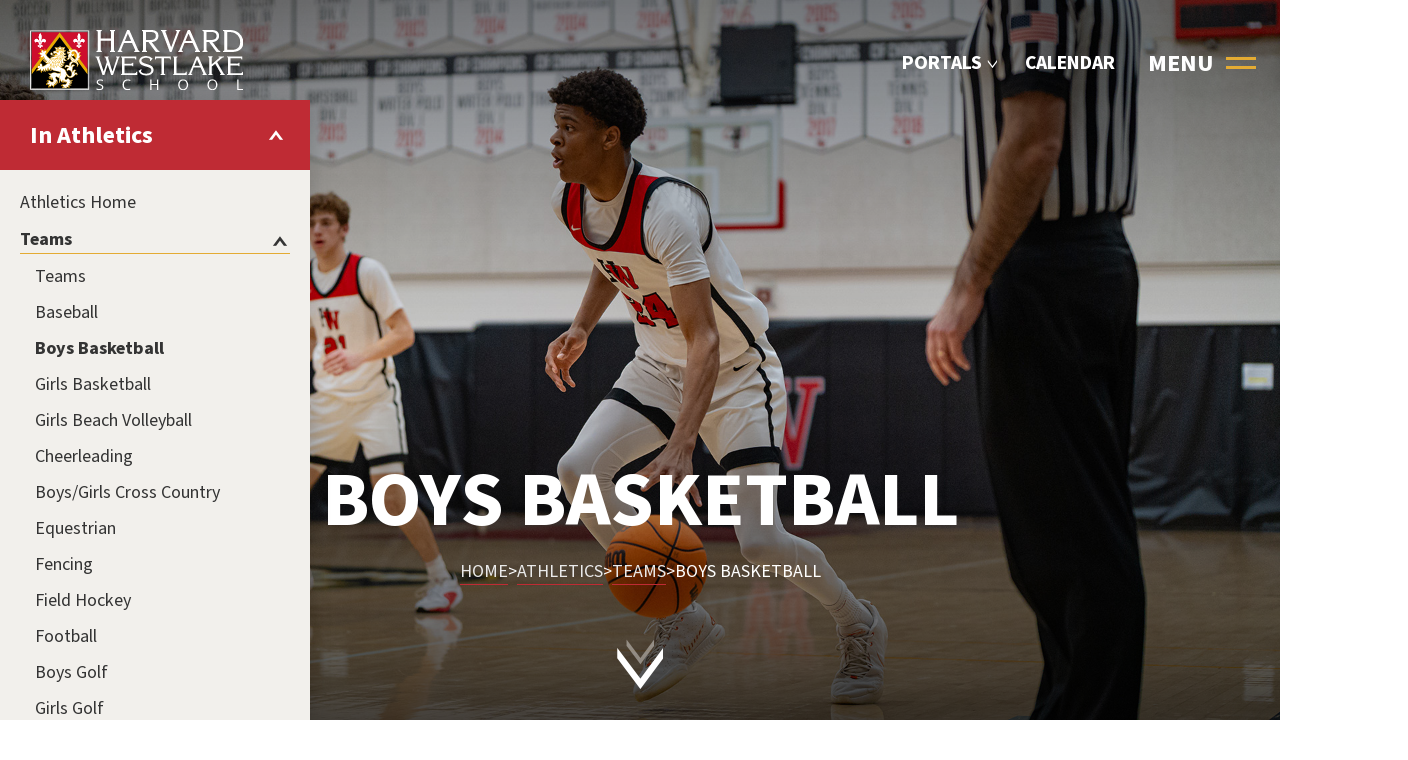

--- FILE ---
content_type: text/html; charset=utf-8
request_url: https://www.hw.com/athletics/Teams/Boys-Basketball
body_size: 69146
content:
<!DOCTYPE html>
<html  lang="en-US">
<head id="Head"><meta content="text/html; charset=UTF-8" http-equiv="Content-Type" />
<meta name="REVISIT-AFTER" content="1 DAYS" />
<meta name="RATING" content="GENERAL" />
<meta name="RESOURCE-TYPE" content="DOCUMENT" />
<meta content="text/javascript" http-equiv="Content-Script-Type" />
<meta content="text/css" http-equiv="Content-Style-Type" />
<link rel="dns-prefetch" href="https://www.googletagmanager.com/" >
<link rel="preconnect" href="https://www.googletagmanager.com/" crossorigin/><title>
	Boys Basketball
</title><meta id="MetaKeywords" name="keywords" content="basketball" /><meta id="MetaRobots" name="robots" content="INDEX, FOLLOW" /><link href="/DependencyHandler.axd/1955f2bf40fbdf43dacb4e54cb5f20c1/1046/css" type="text/css" rel="stylesheet"/><link href="https://use.typekit.net/ezc3qsw.css" type="text/css" rel="stylesheet"/><link href="/DependencyHandler.axd/b86261b27e14c0573001023dfe8cf9f6/1046/css" type="text/css" rel="stylesheet"/><script src="/DependencyHandler.axd/db5909c1a11ef8e7d767dbca82bb9874/1046/js" type="text/javascript"></script>

          <script async src="https://www.googletagmanager.com/gtag/js?id=G-506XBBQDZN"></script>
          <script>
            window.dataLayer = window.dataLayer || [];
            function gtag(){dataLayer.push(arguments);}
            gtag('js', new Date());
            

            gtag('config', 'G-506XBBQDZN');
          </script>

        <script async type='text/javascript' src='https://dnnapi.com/analytics/js/2028911.js'></script><meta name="viewport" content="width=device-width, height=device-height, initial-scale=1 , maximum-scale=1, user-scalable=no" /><meta name="google" content="notranslate" /><meta name="format-detection" content="telephone=no" /><meta name="apple-mobile-web-app-capable" content="yes" /><meta name="apple-mobile-web-app-status-bar-style" content="translucent" /></head>
<body id="Body">

    <form method="post" action="/athletics/Teams/Boys-Basketball" id="Form" enctype="multipart/form-data">
<div class="aspNetHidden">
<input type="hidden" name="__EVENTTARGET" id="__EVENTTARGET" value="" />
<input type="hidden" name="__EVENTARGUMENT" id="__EVENTARGUMENT" value="" />
<input type="hidden" name="__VIEWSTATE" id="__VIEWSTATE" value="Uj28JtC8ysh8pMlJvgBSG8pSowlML8MnyTBE1Npt1O5MDo1RDk2U1KmJzJB7t+J406BoKPxnI2E4rzFVYzelZpjwg2a9jIU73O+9j5Jg/PwOFBr1SJfOaomaJ4LGx/zBdMSYmxqPHNKFd5s+wwBnckaeO5O6CVDMMnvJz4NrvwEKeSq9GdnzeG0Vv2Gtoo7Okm1Z67he1n2sTEvUa+xq/3DAQDA1YW2qbTxTBweaFrx2o7LuJc6mdt1el+C3GEoZLvkpUQIx7AENuTSHwsz3Ww7MaEVCvfxhzTFgb89e9ep1Xvi7axuEnQuQ7yePWQXUEolQjY/z9fTXu3KBzoVbHXmezHI/IzL78oEp9PoogkAFoFGZOOtWUysMy9k9Civ08a+sbr9nXqb8dykC5iZn6/TIrYUy+yqlQ7eOB5LZ9xRTOMqvM9Qrr6RyvjHLM2dIXFixmzndVyFhds3va+YveD+4q1t8vReNItgbYImdF/UTwSGYdClgCh7ZD3+4E34kGrs6GAVOUko9+4T9kDpwOKiWf82qjheHc3pIv950SE4BlAbYvHU4qLDjMG+anER8jNFS1aV2IiURcZZLnNQzQM4fl9eRZ1jzvDLfbDdTTSS9jnW7W88kyoHRhnEVT6DOHlSnOQlEGo/6u7c9bNq5I86/JbBQZvmvBUO5f/rRjxh6hTqUqnGoJ/0uFuEvKxafTwjlrFldv/e03kZZ96PFGX8Exa2272SnTpeAFfTqcldX9McuHQyl1AB0nOxLc0SCXttPiuHpW3loh2s0" />
</div>

<script type="text/javascript">
//<![CDATA[
var theForm = document.forms['Form'];
if (!theForm) {
    theForm = document.Form;
}
function __doPostBack(eventTarget, eventArgument) {
    if (!theForm.onsubmit || (theForm.onsubmit() != false)) {
        theForm.__EVENTTARGET.value = eventTarget;
        theForm.__EVENTARGUMENT.value = eventArgument;
        theForm.submit();
    }
}
//]]>
</script>


<script src="/WebResource.axd?d=pynGkmcFUV1ZZXERyYgzPaAYQM8toJDivtSDgulcxCUiTx14wl9zoTpU-bY1&amp;t=638901284248157332" type="text/javascript"></script>


<script src="/ScriptResource.axd?d=NJmAwtEo3IrtfaMHdqeUdy5BvdWM5SK35bjsZyUDhwC0mmSzQKXDTtj_njT7DicXlLM6uvjpqGW0ulqluW3h6lyjl5yITAhadqUkY1ux4bdJ8oU5NF-zWpVkNT3lp0fD4ujpsQ2&amp;t=5c0e0825" type="text/javascript"></script>
<script src="/ScriptResource.axd?d=dwY9oWetJoJLFNYuuy2TXwZMQs3F4pA3Uhl945NUFM0GhW8nMZX7Qp0hK15Vueag8rRwX-4OSGVeA2RqvA1hKG0ND5mb4uVtAOVO52b6t5j4YFApcY237squ6iKeaUOkxrQU3F-PZUpuGfvS0&amp;t=5c0e0825" type="text/javascript"></script>
<script src="/js/dnn.js" type="text/javascript"></script>
<div class="aspNetHidden">

	<input type="hidden" name="__VIEWSTATEGENERATOR" id="__VIEWSTATEGENERATOR" value="CA0B0334" />
	<input type="hidden" name="__VIEWSTATEENCRYPTED" id="__VIEWSTATEENCRYPTED" value="" />
	<input type="hidden" name="__EVENTVALIDATION" id="__EVENTVALIDATION" value="OLrZWwG4r0iI3S7cAZIJ7DeSuHbRqUWCHkis7zA88XIPWAAdP/B7hTbFq/HSa4ok5FjGCyipz0tyS48Lo+bI2gK/s+pagzlwlYsf9KbpXMbDQEjp" />
</div><script src="/DependencyHandler.axd/398c2967e9af6eac798ad10dbbd3a70d/1046/js" type="text/javascript"></script>
<script type="text/javascript">
//<![CDATA[
Sys.WebForms.PageRequestManager._initialize('ScriptManager', 'Form', [], [], [], 180, '');
//]]>
</script>

        
        
        




<!--CDF(Css|https://use.typekit.net/ezc3qsw.css|DnnPageHeaderProvider|110)-->
<!--CDF(Css|/assets/Styles/Legacy/Fonts.css|DnnPageHeaderProvider|110)-->
<!--CDF(Css|/assets/Styles/Legacy/SecondLevel.css|DnnPageHeaderProvider|110)-->
<!--CDF(Css|/assets/Styles/Legacy/Forms.css|DnnPageHeaderProvider|110)-->
<!--CDF(Css|/assets/Styles/Legacy/hw.css|DnnPageHeaderProvider|110)-->
<!--CDF(Css|/Resources/Shared/stylesheets/dnndefault/8.0.0/default.css|DnnPageHeaderProvider|100)-->
<!--CDF(Javascript|/assets/Scripts/Legacy/vendor/modernizr.min.js|DnnFormBottomProvider|110)-->
<!--CDF(Javascript|/assets/Scripts/Legacy/third-party/gsap.min.js|DnnFormBottomProvider|110)-->
<!--CDF(Javascript|/assets/Scripts/Legacy/third-party/SplitText.min.js|DnnFormBottomProvider|110)-->
<!--CDF(Javascript|/assets/Scripts/Legacy/third-party/Flip.min.js|DnnFormBottomProvider|110)-->
<!--CDF(Javascript|/assets/Scripts/Legacy/third-party/ScrollTrigger.min.js|DnnFormBottomProvider|110)-->
<!--CDF(Javascript|/assets/Scripts/Legacy/third-party/ScrollToPlugin.min.js|DnnFormBottomProvider|110)-->
<!--CDF(Javascript|/assets/Scripts/Legacy/third-party/tababble.js|DnnFormBottomProvider|110)-->
<!--CDF(Javascript|/assets/Scripts/Legacy/third-party/focus-trap.js|DnnFormBottomProvider|110)-->
<!--CDF(Javascript|/assets/Scripts/Legacy/third-party/macy.min.js|DnnFormBottomProvider|110)-->
<!--CDF(Javascript|/assets/Scripts/Legacy/third-party/luxon.min.js|DnnFormBottomProvider|110)-->
<!--CDF(Javascript|/assets/Scripts/Legacy/third-party/lazysizes.js|DnnFormBottomProvider|110)-->
<!--CDF(Javascript|/assets/Scripts/Global/helpers/xml-to-json.min.js|DnnFormBottomProvider|110)-->
<!--CDF(Javascript|/assets/Scripts/Global/helpers/utils.js|DnnFormBottomProvider|110)-->
<!--CDF(Javascript|/assets/Scripts/Legacy/cards/cards-card.js|DnnFormBottomProvider|110)-->
<!--CDF(Javascript|/assets/Scripts/Legacy/cards/story-card.js|DnnFormBottomProvider|110)-->
<!--CDF(Javascript|/assets/Scripts/Legacy/helpers/generalHelpers.js|DnnFormBottomProvider|110)-->
<!--CDF(Javascript|/assets/Scripts/Legacy/helpers/mediaHelpers.js|DnnFormBottomProvider|110)-->
<!--CDF(Javascript|/assets/Scripts/Legacy/isGeneralService.js|DnnFormBottomProvider|110)-->
<!--CDF(Javascript|/assets/Scripts/Legacy/modules/isApiService.js|DnnFormBottomProvider|110)-->
<!--CDF(Javascript|/assets/Scripts/ContentPage/api/handleStorageApi.js|DnnFormBottomProvider|110)-->
<!--CDF(Javascript|/assets/Scripts/legacy/modules/isVideo.js|DnnFormBottomProvider|110)-->
<!--CDF(Javascript|/assets/Scripts/Global/helpers/customEvent.polyfill.js|DnnFormBottomProvider|110)-->
<!--CDF(Javascript|/assets/Scripts/Legacy/modules/isQuickSearch.js|DnnFormBottomProvider|110)-->
<!--CDF(Javascript|/assets/Scripts/Legacy/widgets/isMenu/dom-slider.js|DnnFormBottomProvider|110)-->
<!--CDF(Javascript|/assets/Scripts/Legacy/widgets/isMenu/isMenu.js|DnnFormBottomProvider|110)-->
<!--CDF(Javascript|/assets/Scripts/Legacy/modules/isModal.js|DnnFormBottomProvider|110)-->
<!--CDF(Javascript|/assets/Scripts/Legacy/modules/isScroller.js|DnnFormBottomProvider|110)-->
<!--CDF(Javascript|/assets/Scripts/Legacy/modules/MediaPopups/plugins/imagesLoaded.js|DnnFormBottomProvider|110)-->
<!--CDF(Javascript|/assets/Scripts/Legacy/modules/MediaPopups/plugins/soundCloud.js|DnnFormBottomProvider|110)-->
<!--CDF(Javascript|/assets/Scripts/Legacy/modules/MediaPopups/plugins/owl-carousel.js|DnnFormBottomProvider|110)-->
<!--CDF(Javascript|/assets/Scripts/Legacy/modules/MediaPopups/components/_mpHelpers.js|DnnFormBottomProvider|110)-->
<!--CDF(Javascript|/assets/Scripts/Legacy/modules/MediaPopups/components/_mpRelatedStories.js|DnnFormBottomProvider|110)-->
<!--CDF(Javascript|/assets/Scripts/Legacy/modules/MediaPopups/components/_mpAudioPlayer.js|DnnFormBottomProvider|110)-->
<!--CDF(Javascript|/assets/Scripts/Legacy/modules/MediaPopups/components/_mpGallerySlideshow.js|DnnFormBottomProvider|110)-->
<!--CDF(Javascript|/assets/Scripts/Legacy/modules/MediaPopups/mediaPopups.js|DnnFormBottomProvider|110)-->
<!--CDF(Javascript|/assets/Scripts/Legacy/modules/MediaPopups/detailsPopup.js|DnnFormBottomProvider|110)-->
<!--CDF(Javascript|/assets/Scripts/Legacy/third-party/transit.min.js|DnnFormBottomProvider|110)-->
<!--CDF(Javascript|/assets/Scripts/Legacy/modules/MediaPopups/TiarcShare.js|DnnFormBottomProvider|110)-->
<!--CDF(Javascript|/assets/Scripts/Legacy/third-party/swiper.min.js|DnnFormBottomProvider|110)-->
<!--CDF(Javascript|/assets/scripts/legacy/third-party/selectric.min.js|DnnFormBottomProvider|110)-->
<!--CDF(Javascript|/assets/scripts/legacy/third-party/fslightbox.min.js|DnnFormBottomProvider|110)-->
<!--CDF(Javascript|/assets/Scripts/Legacy/options/cpGeneralOptions.js|DnnFormBottomProvider|110)-->
<!--CDF(Javascript|/assets/Scripts/Legacy/modules/isPinnedContent.js|DnnFormBottomProvider|110)-->
<!--CDF(Javascript|/assets/Scripts/ContentPage/modules/ModuleFader.js|DnnFormBottomProvider|110)-->
<!--CDF(Javascript|/assets/Scripts/ContentPage/modules/macy-grid.js|DnnFormBottomProvider|110)-->
<!--CDF(Javascript|/assets/Scripts/ContentPage/modules/ModuleCarousel.js|DnnFormBottomProvider|110)-->
<!--CDF(Javascript|/assets/Scripts/ContentPage/modules/ModuleMedia.js|DnnFormBottomProvider|110)-->
<!--CDF(Javascript|/assets/Scripts/ContentPage/modules/ModuleCardsApi.js|DnnFormBottomProvider|110)-->
<!--CDF(Javascript|/assets/Scripts/ContentPage/modules/ModuleTabbedContent.js|DnnFormBottomProvider|110)-->
<!--CDF(Javascript|/assets/Scripts/ContentPage/modules/contentPageObjects.js|DnnFormBottomProvider|110)-->
<!--CDF(Javascript|/assets/Scripts/ContentPage/contentPage.js|DnnFormBottomProvider|110)-->
<!--CDF(Javascript|/assets/Scripts/Legacy/secondlevelObjects.js|DnnFormBottomProvider|110)--><header class="main-header">
  <a href="https://www.hw.com" class="custom-logo"><span class="sr-only">Harvard-Westlake School</span><img class="light" src="/assets/Images/assets/logo.svg" alt="" /><img class="dark" src="/assets/Images/assets/logo-dark.svg" alt="" /></a>
  <div class="header-menu">
    <div class="header-menu__item">
      <div class="dropdown-wrapper dropdown-js dropdown-wrapper--profile">
        
      </div>
    </div>
    <div class="header-menu__item">
      <div class="dropdown-wrapper dropdown-js">
        <button class="header-menu__link header-menu__item dropdown-link-js" aria-expanded="false"
          aria-controls="portals-dropdown">Portals <i class="g-icon g-big-arrow-up" aria-hidden="true"></i></button>
          <ul class="dropdown-wrapper__container" id="portals-dropdown">
          <li class="dropdown-wrapper__item"><a href="https://www.hw.com/students" class="dropdown-wrapper__link">Students</a></li>
          <li class="dropdown-wrapper__item"><a href="https://www.hw.com/parents" class="dropdown-wrapper__link">Parents</a></li>
          <li class="dropdown-wrapper__item"><a href="https://www.hw.com/alumni" class="dropdown-wrapper__link">Alumni</a></li>
          <li class="dropdown-wrapper__item"><a href="https://facstaff.hw.com" class="dropdown-wrapper__link">Fac/Staff</a></li>
        </ul>
      </div>
    </div>
    <a href="https://www.hw.com/calendar" class="header-menu__link header-menu__item header-menu__item--calendar"> Calendar </a>
    <button class="open-main-menu open-menu-js" title="Open Menu"><span class="txt" aria-hidden="true">Menu</span><span class="txt v2" aria-hidden="true">Close</span><span class="hamb-icon"></span></button>
  </div>
</header>
  <!-- this is needed -->
  <!-- <button tabindex="0" class="skip-to-content">Skip to content</button> -->
<div class="custom-menu trap-menu-focus" aria-expanded="false" aria-hidden="true">
  <div class="quick-search" role="search">
    <div class="quick-search__wrapper">
      <div class="quick-search__form">
        <span class="g-icon g-search" aria-hidden="true"></span>
        <div class="quick-search__input">
          <input type="text" placeholder="Search" aria-label="Search site" data-search="https://www.hw.com/Search-Results?Search=" />
          <button type="submit" class="quick-search__submit" title="Submit your search"><span class="g-icon g-small-arrow-right" aria-hidden="true"></span></button>
        </div>
      </div>
      <div class="quick-search__results-wrapper">
        <ul class="quick-search__list"></ul>
        <button class="quick-search__close" title="Close results & clear input">
          <span class="close-icon"></span>
        </button>
      </div>
    </div>
  </div>
    <div class="custom-menu__container"><div class="panel panel-level1" data-panel-level="1"><div class="level-wrapper"><div class="level current" data-pageid="00"><div class="item" data-pageid="1" data-parentid="00"><a href="https://www.hw.com" class="link">Home</a></div><div class="item has-children" data-pageid="100028" data-parentid="00"><a href="#" class="link">About</a></div><div class="item has-children" data-pageid="100014" data-parentid="00"><a href="#" class="link">Admission</a></div><div class="item has-children" data-pageid="100035" data-parentid="00"><a href="#" class="link">Academics</a></div><div class="item has-children" data-pageid="100052" data-parentid="00"><a href="#" class="link">Arts</a></div><div class="item has-children current" data-pageid="100001" data-parentid="00"><a href="#" class="link">Athletics</a></div><div class="item has-children" data-pageid="100031" data-parentid="00"><a href="#" class="link">Life @ HW</a></div><div class="item has-children" data-pageid="100020" data-parentid="00"><a href="#" class="link">Summer</a></div><div class="item has-children" data-pageid="100022" data-parentid="00"><a href="#" class="link">Giving</a></div><div class="item item--calendar" data-pageid="100027" data-parentid="00"><a href="https://www.hw.com/calendar" class="link">Calendar</a></div></div></div></div><div class="panel panel-level2" data-panel-level="2"><div class="level-wrapper"><div class="level" data-pageid="100028"><div class="item" data-pageid="3687" data-parentid="100028"><a href='https://www.hw.com/about/Welcome-to-Harvard-Westlake'  class="link">Welcome to Harvard-Westlake</a></div><div class="item" data-pageid="2031" data-parentid="100028"><a href='https://www.hw.com/about/HW-at-a-Glance'  class="link">HW at a Glance</a></div><div class="item" data-pageid="2016" data-parentid="100028"><a href='https://www.hw.com/about/History'  class="link">History</a></div><div class="item has-children" data-pageid="5756" data-parentid="100028"><a href='https://www.hw.com/about/Diversity-Equity-Inclusion'  class="link">Diversity, Equity & Inclusion</a></div><div class="item" data-pageid="5199" data-parentid="100028"><a href='https://www.hw.com/about/Leadership'  class="link">Leadership</a></div><div class="item" data-pageid="2022" data-parentid="100028"><a href='https://www.hw.com/about/Career-Opportunities'  class="link">Career Opportunities</a></div><div class="item" data-pageid="2019" data-parentid="100028"><a href='https://www.hw.com/about/Faculty-Staff-Directory'  class="link">Faculty/Staff Directory</a></div><div class="item" data-pageid="2023" data-parentid="100028"><a href='https://www.hw.com/about/Contact-Us'  class="link">Contact Us</a></div></div><div class="level" data-pageid="100014"><div class="item" data-pageid="861" data-parentid="100014"><a href='https://www.hw.com/admission/Welcome'  class="link">Welcome</a></div><div class="item" data-pageid="880" data-parentid="100014"><a href='https://www.hw.com/admission/Admission-Process'  class="link">Admission Process</a></div><div class="item" data-pageid="6183" data-parentid="100014"><a href='https://www.hw.com/admission/Visit-Harvard-Westlake'  class="link">Visit Harvard-Westlake</a></div><div class="item" data-pageid="6386" data-parentid="100014"><a href='https://www.hw.com/admission/Explore-Harvard-Westlake'  class="link">Explore Harvard-Westlake</a></div><div class="item" data-pageid="882" data-parentid="100014"><a href='https://www.hw.com/admission/Tuition-Information'  class="link">Tuition Information</a></div><div class="item" data-pageid="2186" data-parentid="100014"><a href='https://www.hw.com/admission/Financial-Aid'  class="link">Financial Aid</a></div><div class="item" data-pageid="901" data-parentid="100014"><a href='https://www.hw.com/admission/Frequently-Asked-Questions-about-HW'  class="link">Frequently Asked Questions</a></div><div class="item" data-pageid="877" data-parentid="100014"><a href='https://www.hw.com/admission/Meet-the-Team'  class="link">Meet the Team</a></div><div class="item" data-pageid="6671" data-parentid="100014"><a href='https://www.hw.com/admission/en-espanol'  class="link">En Español</a></div></div><div class="level" data-pageid="100035"><div class="item" data-pageid="6424" data-parentid="100035"><a href='https://www.hw.com/academics/About-the-Curriculum'  class="link">About the Curriculum</a></div><div class="item" data-pageid="2248" data-parentid="100035"><a href='https://www.hw.com/academics/Departments'  class="link">Departments</a></div><div class="item" data-pageid="5249" data-parentid="100035"><a href='https://academics.hw.com/kutlercenter/'  class="link">The Kutler Center for Interdisciplinary Studies & Independent Research</a></div><div class="item has-children" data-pageid="6633" data-parentid="100035"><a href='https://www.hw.com/academics/Academic-Counseling-and-Support'  class="link">Academic Counseling and Support</a></div><div class="item" data-pageid="6634" data-parentid="100035"><a href='https://www.hw.com/academics/Experiential-Learning-Global-Education-Programs'  class="link">Experiential Learning & Global Education Programs</a></div><div class="item" data-pageid="2305" data-parentid="100035"><a href='https://www.hw.com/academics/Libraries'  class="link">Libraries</a></div></div><div class="level" data-pageid="100052"><div class="item" data-pageid="3473" data-parentid="100052"><a href='https://www.hw.com/arts/Arts-at-HW'  class="link">Arts at HW</a></div><div class="item has-children" data-pageid="3502" data-parentid="100052"><a href='https://www.hw.com/arts/Performing-Arts'  class="link">Performing Arts</a></div><div class="item" data-pageid="3510" data-parentid="100052"><a href='https://www.hw.com/arts/Visual-Arts'  class="link">Visual Arts</a></div><div class="item" data-pageid="5196" data-parentid="100052"><a href='https://www.hw.com/westflix/'  class="link">Westflix Film Festival </a></div><div class="item" data-pageid="5918" data-parentid="100052"><a href='https://academics.hw.com/kutlercenter/Cinema-Sundays'  class="link">Cinema Sundays</a></div><div class="item" data-pageid="6715" data-parentid="100052"><a href='https://harvardwestlake.na.ticketsearch.com/sales/sales' target='_blank' class="link">Box Office</a></div></div><div class="level current" data-pageid="100001"><div class="item" data-pageid="27" data-parentid="100001"><a href='https://www.hw.com/athletics/Athletics-Home'  class="link">Athletics Home</a></div><div class="item has-children current" data-pageid="5967" data-parentid="100001"><a href='https://www.hw.com/athletics/Teams'  class="link">Teams</a></div><div class="item" data-pageid="5968" data-parentid="100001"><a href='https://www.hw.com/athletics/Schedules'  class="link">Schedules</a></div><div class="item" data-pageid="2442" data-parentid="100001"><a href='https://www.hw.com/athletics/Athletic-Facilities-Locations'  class="link">Athletic Facilities & Locations</a></div><div class="item has-children" data-pageid="3022" data-parentid="100001"><a href='https://www.hw.com/athletics/Athletic-Tradition'  class="link">Athletic Tradition</a></div><div class="item" data-pageid="6140" data-parentid="100001"><a href='https://www.hw.com/athletics/Principles'  class="link">Principles</a></div><div class="item" data-pageid="1113" data-parentid="100001"><a href='https://www.hw.com/athletics/Administration-Program-Heads'  class="link">Administration & Program Heads</a></div><div class="item" data-pageid="5966" data-parentid="100001"><a href='https://www.hw.com/athletics/Sports-Science-Medicine'  class="link">Sports Science & Medicine</a></div><div class="item has-children" data-pageid="1853" data-parentid="100001"><a href='https://www.hw.com/athletics/Student-Athlete-Leadership-Council'  class="link">Student Athlete Leadership Council</a></div><div class="item has-children" data-pageid="5263" data-parentid="100001"><a href='https://www.hw.com/athletics/elite8'  class="link">Elite 8 Water Polo Tournament</a></div></div><div class="level" data-pageid="100031"><div class="item" data-pageid="2087" data-parentid="100031"><a href='https://www.hw.com/life-at-hw/Welcome'  class="link">Welcome</a></div><div class="item" data-pageid="6151" data-parentid="100031"><a href='https://www.hw.com/life-at-hw/Student-Clubs'  class="link">Student Clubs & Activities</a></div><div class="item" data-pageid="6015" data-parentid="100031"><a href='https://www.hw.com/life-at-hw/Speech-Debate'  class="link">Speech & Debate </a></div><div class="item" data-pageid="6016" data-parentid="100031"><a href='https://media.hw.com'  class="link">Student Media</a></div><div class="item" data-pageid="2107" data-parentid="100031"><a href='https://www.hw.com/life-at-hw/Traditions'  class="link">Traditions</a></div><div class="item" data-pageid="6014" data-parentid="100031"><a href='https://www.hw.com/life-at-hw/Life-Magazine'  class="link">HW Life Magazine</a></div><div class="item" data-pageid="6025" data-parentid="100031"><a href='https://www.hw.com/life-at-hw/Health-Wellness'  class="link">Health & Wellness </a></div><div class="item" data-pageid="6421" data-parentid="100031"><a href='https://www.hw.com/life-at-hw/The-Supporting-Cast'  class="link">The Supporting Cast</a></div><div class="item" data-pageid="6022" data-parentid="100031"><a href='https://www.hw.com/life-at-hw/Bookstores'  class="link">Bookstores </a></div></div><div class="level" data-pageid="100020"><div class="item" data-pageid="1358" data-parentid="100020"><a href='https://www.hw.com/summerprograms/'  class="link">Summer Home</a></div><div class="item" data-pageid="6142" data-parentid="100020"><a href='https://www.hw.com/summerprograms/About-Us'  class="link">About Us</a></div><div class="item" data-pageid="3966" data-parentid="100020"><a href='https://www.hw.com/summerprograms/Program-Overview'  class="link">Program Overview</a></div><div class="item" data-pageid="3965" data-parentid="100020"><a href='https://www.hw.com/summerprograms/Wolverines-Sports-Camps'  class="link">Wolverine Sports Camps</a></div><div class="item" data-pageid="3961" data-parentid="100020"><a href='https://www.hw.com/summerprograms/North-Faring-Exploration'  class="link">North Faring Exploration</a></div><div class="item" data-pageid="3957" data-parentid="100020"><a href='https://www.hw.com/summerprograms/Coldwater-Prep'  class="link">Coldwater Prep</a></div><div class="item" data-pageid="6516" data-parentid="100020"><a href='https://www.hw.com/summerprograms/Coldwater-Arts'  class="link">Coldwater Arts</a></div><div class="item" data-pageid="6517" data-parentid="100020"><a href='https://www.hw.com/summerprograms/HW-Online'  class="link">HW Online</a></div><div class="item has-children" data-pageid="3960" data-parentid="100020"><a href='https://www.hw.com/summerprograms/Debate-LA'  class="link">Debate LA</a></div><div class="item" data-pageid="5760" data-parentid="100020"><a href='https://hw.campbrainregistration.com/' target='_blank' class="link">Register Now for HW Summer</a></div><div class="item" data-pageid="6143" data-parentid="100020"><a href='https://www.hw.com/summerprograms/Summer-Enrichment-Program'  class="link">Summer Enrichment Program</a></div><div class="item" data-pageid="6609" data-parentid="100020"><a href='https://www.hw.com/summerprograms/SoCal-Summer-and-Auxiliary-Leaders-Workshop'  class="link">SoCal Summer and Auxiliary Leaders Workshop</a></div><div class="item" data-pageid="3967" data-parentid="100020"><a href='https://www.hw.com/summerprograms/General-Information1'  class="link">General Information</a></div><div class="item" data-pageid="3968" data-parentid="100020"><a href='https://www.hw.com/summerprograms/Locations'  class="link">Locations</a></div><div class="item" data-pageid="6145" data-parentid="100020"><a href='https://www.hw.com/summerprograms/Stay-Updated'  class="link">Stay Updated</a></div></div><div class="level" data-pageid="100022"><div class="item" data-pageid="1602" data-parentid="100022"><a href='https://www.hw.com/giving/Welcome'  class="link">Welcome</a></div><div class="item" data-pageid="6008" data-parentid="100022"><a href='https://www.hw.com/giving/Ways-to-Give/Online-Gifts'  class="link">Make a Gift Now</a></div><div class="item" data-pageid="6152" data-parentid="100022"><a href='https://www.hw.com/giving/Giving-Circles'  class="link">Giving Circles</a></div><div class="item" data-pageid="6629" data-parentid="100022"><a href='https://www.hw.com/giving/Giving-Societies'  class="link">Giving Societies</a></div><div class="item" data-pageid="1628" data-parentid="100022"><a href='https://www.hw.com/giving/Institutional-Priorities'  class="link">Institutional Priorities</a></div><div class="item has-children" data-pageid="1737" data-parentid="100022"><a href='https://www.hw.com/giving/Ways-to-Give'  class="link">Ways to Give</a></div><div class="item" data-pageid="1632" data-parentid="100022"><a href='https://www.hw.com/giving/Meet-the-Office'  class="link">Meet the Office</a></div></div><div class="level" data-pageid="100027"><div class="item" data-pageid="1975" data-parentid="100027"><a href='https://www.hw.com/calendar/Calendar'  class="link">Calendar</a></div></div></div></div><div class="panel panel-level3" data-panel-level="3"><div class="level-wrapper"><div class="level" data-pageid="5756"><div class="item" data-pageid="105756" data-parentid="5756"><a href='https://www.hw.com/about/Diversity-Equity-Inclusion'  class="link">Diversity, Equity & Inclusion</a></div><div class="item" data-pageid="6303" data-parentid="5756"><a href='https://www.hw.com/about/Diversity-Equity-Inclusion/Affinity-Groups'  class="link">Affinity Groups</a></div><div class="item" data-pageid="6711" data-parentid="5756"><a href='https://issuu.com/hwpubs/docs/dei-brochure' target='_blank' class="link">Brochure</a></div><div class="item" data-pageid="6376" data-parentid="5756"><a href='https://www.hw.com/about/Diversity-Equity-Inclusion/Commitments'  class="link">Commitments</a></div><div class="item" data-pageid="6374" data-parentid="5756"><a href='https://www.hw.com/about/Diversity-Equity-Inclusion/Initiatives'  class="link">Initiatives</a></div><div class="item" data-pageid="6375" data-parentid="5756"><a href='https://www.hw.com/about/Diversity-Equity-Inclusion/Team'  class="link">Team</a></div><div class="item" data-pageid="6429" data-parentid="5756"><a href='https://www.hw.com/about/Diversity-Equity-Inclusion/Diversity-Equity-and-Inclusion-in-Action'  class="link">Diversity, Equity, and Inclusion in Action</a></div></div><div class="level" data-pageid="6633"><div class="item" data-pageid="106633" data-parentid="6633"><a href='https://www.hw.com/academics/Academic-Counseling-and-Support'  class="link">Academic Counseling and Support</a></div><div class="item" data-pageid="6407" data-parentid="6633"><a href='https://www.hw.com/academics/Academic-Counseling-and-Support/Middle-School-Learning-Center'  class="link">Middle School Learning Center</a></div><div class="item" data-pageid="6506" data-parentid="6633"><a href='https://www.hw.com/academics/Academic-Counseling-and-Support/Upper-School-Learning-Center'  class="link">Upper School Learning Center</a></div><div class="item" data-pageid="6405" data-parentid="6633"><a href='https://www.hw.com/academics/Academic-Counseling-and-Support/Peer-Tutoring-Program'  class="link">Peer Tutoring Program</a></div></div><div class="level" data-pageid="3502"><div class="item" data-pageid="103502" data-parentid="3502"><a href='https://www.hw.com/arts/Performing-Arts'  class="link">Performing Arts</a></div><div class="item" data-pageid="6681" data-parentid="3502"><a href='https://www.hw.com/arts/LinkClick.aspx?fileticket=fZs5xMtWgMY%3d&tabid=6681&portalid=20' target='_blank' class="link">Performing Arts Calendar</a></div><div class="item" data-pageid="6624" data-parentid="3502"><a href='https://www.hw.com/arts/Performing-Arts/Middle-School-Choral-Music'  class="link">Middle School Choral Music</a></div><div class="item" data-pageid="6630" data-parentid="3502"><a href='https://www.hw.com/arts/Performing-Arts/Upper-School-Choral-Music'  class="link">Upper School Choral Music</a></div><div class="item" data-pageid="6623" data-parentid="3502"><a href='https://www.hw.com/arts/Performing-Arts/Middle-School-Dance'  class="link">Middle School Dance</a></div><div class="item" data-pageid="6622" data-parentid="3502"><a href='https://www.hw.com/arts/Performing-Arts/Upper-School-Dance'  class="link">Upper School Dance</a></div><div class="item" data-pageid="6584" data-parentid="3502"><a href='https://www.hw.com/arts/Performing-Arts/Middle-School-Instrumental-Music'  class="link">Middle School Instrumental Music</a></div><div class="item" data-pageid="6625" data-parentid="3502"><a href='https://www.hw.com/arts/Performing-Arts/Upper-School-Instrumental-Music'  class="link">Upper School Instrumental Music</a></div><div class="item" data-pageid="6583" data-parentid="3502"><a href='https://www.hw.com/arts/Performing-Arts/Middle-School-Theater'  class="link">Middle School Theater</a></div><div class="item" data-pageid="6582" data-parentid="3502"><a href='https://www.hw.com/arts/Performing-Arts/Upper-School-Theater'  class="link">Upper School Theater</a></div></div><div class="level current" data-pageid="5967"><div class="item" data-pageid="105967" data-parentid="5967"><a href='https://www.hw.com/athletics/Teams'  class="link">Teams</a></div><div class="item" data-pageid="80" data-parentid="5967"><a href='https://www.hw.com/athletics/Teams/Baseball'  class="link">Baseball</a></div><div class="item current" data-pageid="69" data-parentid="5967"><a href='https://www.hw.com/athletics/Teams/Boys-Basketball'  class="link">Boys Basketball</a></div><div class="item" data-pageid="70" data-parentid="5967"><a href='https://www.hw.com/athletics/Teams/Girls-Basketball'  class="link">Girls Basketball</a></div><div class="item" data-pageid="6508" data-parentid="5967"><a href='https://www.hw.com/athletics/Teams/Girls-Beach-Volleyball'  class="link">Girls Beach Volleyball</a></div><div class="item" data-pageid="92" data-parentid="5967"><a href='https://www.hw.com/athletics/Teams/Cheerleading'  class="link">Cheerleading</a></div><div class="item" data-pageid="91" data-parentid="5967"><a href='https://www.hw.com/athletics/Teams/Boys-Girls-Cross-Country'  class="link">Boys/Girls Cross Country</a></div><div class="item" data-pageid="93" data-parentid="5967"><a href='https://www.hw.com/athletics/Teams/Equestrian'  class="link">Equestrian</a></div><div class="item" data-pageid="94" data-parentid="5967"><a href='https://www.hw.com/athletics/Teams/Fencing'  class="link">Fencing</a></div><div class="item" data-pageid="64" data-parentid="5967"><a href='https://www.hw.com/athletics/Teams/Field-Hockey'  class="link">Field Hockey</a></div><div class="item" data-pageid="48" data-parentid="5967"><a href='https://www.hw.com/athletics/Teams/Football'  class="link">Football</a></div><div class="item" data-pageid="81" data-parentid="5967"><a href='https://www.hw.com/athletics/Teams/Boys-Golf'  class="link">Boys Golf</a></div><div class="item" data-pageid="88" data-parentid="5967"><a href='https://www.hw.com/athletics/Teams/Girls-Golf'  class="link">Girls Golf</a></div><div class="item" data-pageid="82" data-parentid="5967"><a href='https://www.hw.com/athletics/Teams/Boys-Lacrosse'  class="link">Boys Lacrosse</a></div><div class="item" data-pageid="6593" data-parentid="5967"><a href='https://www.hw.com/athletics/Teams/Robotics'  class="link">Robotics</a></div><div class="item" data-pageid="73" data-parentid="5967"><a href='https://www.hw.com/athletics/Teams/Boys-Soccer'  class="link">Boys Soccer</a></div><div class="item" data-pageid="75" data-parentid="5967"><a href='https://www.hw.com/athletics/Teams/Girls-Soccer'  class="link">Girls Soccer</a></div><div class="item" data-pageid="83" data-parentid="5967"><a href='https://www.hw.com/athletics/Teams/Softball'  class="link">Softball</a></div><div class="item" data-pageid="85" data-parentid="5967"><a href='https://www.hw.com/athletics/Teams/Boys-Girls-Swimming-Diving'  class="link">Boys/Girls Swimming & Diving</a></div><div class="item" data-pageid="86" data-parentid="5967"><a href='https://www.hw.com/athletics/Teams/Boys-Tennis'  class="link">Boys Tennis</a></div><div class="item" data-pageid="77" data-parentid="5967"><a href='https://www.hw.com/athletics/Teams/Girls-Tennis'  class="link">Girls Tennis</a></div><div class="item" data-pageid="54" data-parentid="5967"><a href='https://www.hw.com/athletics/Teams/Boys-Girls-Track-Field'  class="link">Boys/Girls Track & Field</a></div><div class="item" data-pageid="87" data-parentid="5967"><a href='https://www.hw.com/athletics/Teams/Boys-Volleyball'  class="link">Boys Volleyball</a></div><div class="item" data-pageid="50" data-parentid="5967"><a href='https://www.hw.com/athletics/Teams/Girls-Volleyball'  class="link">Girls Volleyball</a></div><div class="item" data-pageid="55" data-parentid="5967"><a href='https://www.hw.com/athletics/Teams/Boys-Water-Polo'  class="link">Boys Water Polo</a></div><div class="item" data-pageid="76" data-parentid="5967"><a href='https://www.hw.com/athletics/Teams/Girls-Water-Polo'  class="link">Girls Water Polo</a></div><div class="item" data-pageid="78" data-parentid="5967"><a href='https://www.hw.com/athletics/Teams/Wrestling'  class="link">Wrestling</a></div></div><div class="level" data-pageid="3022"><div class="item" data-pageid="103022" data-parentid="3022"><a href='https://www.hw.com/athletics/Athletic-Tradition'  class="link">Athletic Tradition</a></div><div class="item" data-pageid="3014" data-parentid="3022"><a href='https://www.hw.com/athletics/Athletic-Tradition/Championships'  class="link">Championships</a></div><div class="item" data-pageid="2804" data-parentid="3022"><a href='https://www.hw.com/athletics/Athletic-Tradition/Hall-of-Fame'  class="link">Hall of Fame</a></div><div class="item" data-pageid="3021" data-parentid="3022"><a href='https://www.hw.com/athletics/Athletic-Tradition/Athletic-Department-Awards'  class="link">Athletic Department Awards</a></div><div class="item" data-pageid="1393" data-parentid="3022"><a href='https://www.hw.com/athletics/Athletic-Tradition/Wolverines-Playing-in-College'  class="link">Wolverines Playing in College</a></div></div><div class="level" data-pageid="1853"><div class="item" data-pageid="101853" data-parentid="1853"><a href='https://www.hw.com/athletics/Student-Athlete-Leadership-Council'  class="link">Student Athlete Leadership Council</a></div><div class="item" data-pageid="3018" data-parentid="1853"><a href='https://www.hw.com/athletics/Student-Athlete-Leadership-Council/SALC-Mission-Statement'  class="link">SALC Mission Statement</a></div><div class="item" data-pageid="3019" data-parentid="1853"><a href='https://www.hw.com/athletics/Student-Athlete-Leadership-Council/SALC-Selection-Process'  class="link">SALC Selection Process</a></div></div><div class="level" data-pageid="5263"><div class="item" data-pageid="105263" data-parentid="5263"><a href='https://www.hw.com/athletics/elite8'  class="link">Elite 8 Water Polo Tournament</a></div><div class="item" data-pageid="5265" data-parentid="5263"><a href='https://www.hw.com/athletics/elite8/Schedule'  class="link">Schedule</a></div><div class="item" data-pageid="6202" data-parentid="5263"><a href='https://www.hw.com/athletics/Elite-8-Water-Polo-Tournament/Teams'  class="link">Teams</a></div></div><div class="level" data-pageid="3960"><div class="item" data-pageid="103960" data-parentid="3960"><a href='https://www.hw.com/summerprograms/Debate-LA'  class="link">Debate LA</a></div><div class="item" data-pageid="6146" data-parentid="3960"><a href='https://www.hw.com/summerprograms/Debate-LA/Debate-Program-Information'  class="link">Debate Program Information</a></div><div class="item" data-pageid="5759" data-parentid="3960"><a href='https://www.hw.com/summerprograms/Debate-LA/Debate-Frequently-Asked-Questions'  class="link">Debate Frequently Asked Questions</a></div></div><div class="level" data-pageid="1737"><div class="item" data-pageid="101737" data-parentid="1737"><a href='https://www.hw.com/giving/Ways-to-Give'  class="link">Ways to Give</a></div><div class="item" data-pageid="1630" data-parentid="1737"><a href='https://www.hw.com/giving/Ways-to-Give/Online-Gifts'  class="link">Online Gifts</a></div><div class="item" data-pageid="1631" data-parentid="1737"><a href='https://www.hw.com/giving/Ways-to-Give/Stock-Gifts'  class="link">Stock Gifts</a></div><div class="item" data-pageid="3467" data-parentid="1737"><a href='https://www.hw.com/giving/Ways-to-Give/Mutual-Fund-Gifts'  class="link">Mutual Fund Gifts</a></div><div class="item" data-pageid="1699" data-parentid="1737"><a href='https://www.hw.com/parents/Parents-Association/Annual-Giving-Pledge'  class="link">Make A Pledge</a></div><div class="item" data-pageid="1624" data-parentid="1737"><a href='http://giftplanning.hw.com'  class="link">Gift Planning</a></div><div class="item" data-pageid="2969" data-parentid="1737"><a href='https://www.hw.com/giving/Ways-to-Give/Recurring-Gifts'  class="link">Recurring Gifts</a></div><div class="item" data-pageid="1745" data-parentid="1737"><a href='https://ww2.matchinggifts.com/harvard-westlake' target='_blank' class="link">Gift Matching</a></div></div></div></div></div>
      <div class="scroll-down-wrapper scroll-down-wrapper-mobile enabled"><button class="scroll-level-down scroll-mobile" title="Scroll Down"><i></i></button></div>
    <div class="custom-menu__promos">
	<div class="promo-card">
		<div class="promo-card__inner">
			<a href="https://media.hw.com" class="promo-card__link" target="_blank"><span class="sr-only">HW Media+</span></a>
			<div class="promo-card__image full-image">
				<img data-src="/assets/images/promos/media.jpg" alt="HW Media+" class="lazyload" />
				<span class="shadow"></span>
			</div>
			<span class="promo-card__text safe-wrap" aria-hidden="true">HW Media+</span>
		</div>
	</div>
	<div class="promo-card">
		<div class="promo-card__inner">
			<a href="https://store.hw.com" class="promo-card__link" target="_blank"><span class="sr-only">Wolverine Store</span></a>
			<div class="promo-card__image full-image">
				<img data-src="/assets/images/promos/store.jpg" alt="Wolverine Store" class="lazyload" />
				<span class="shadow"></span>
			</div>
			<span class="promo-card__text safe-wrap" aria-hidden="true">Wolverine Store</span>
		</div>
	</div>
	<div class="promo-card">
		<div class="promo-card__inner">
			<a href="https://www.hw.com/giving" class="promo-card__link" target="_blank"><span class="sr-only">Give</span></a>
			<div class="promo-card__image full-image">
				<img data-src="/assets/images/promos/academics.jpg" alt="Give" class="lazyload" />
				<span class="shadow"></span>
			</div>
			<span class="promo-card__text safe-wrap" aria-hidden="true">Give</span>
		</div>
	</div>
	<div class="promo-card">
		<div class="promo-card__inner">
			<a href="https://www.hwriverpark.com" class="promo-card__link" target="_blank"><span class="sr-only">River Park</span></a>
			<div class="promo-card__image full-image">
				<img data-src="/assets/images/promos/riverpark.jpg" alt="River Park" class="lazyload" />
				<span class="shadow"></span>
			</div>
			<span class="promo-card__text safe-wrap" aria-hidden="true">River Park</span>
		</div>
	</div>
	<div class="promo-card">
		<div class="promo-card__inner">
			<a href="https://hwchronicle.com" class="promo-card__link" target="_blank"><span class="sr-only">Chronicle</span></a>
			<div class="promo-card__image full-image">
				<img data-src="/assets/images/promos/chronicle.jpg" alt="Chronicle" class="lazyload" />
				<span class="shadow"></span>
			</div>
			<span class="promo-card__text safe-wrap" aria-hidden="true">Chronicle</span>
		</div>
	</div>
</div>

</div>

<div class="main-hero-cp" data-speed="500" data-autoplay="5000">
  <div id="dnn_mainHeroPane"><div class="DnnModule DnnModule-DNN_HTML DnnModule-26773 DnnVersionableControl"><a name="26773"></a><div id="dnn_ctr26773_ContentPane"><!-- Start_Module_26773 --><div id="dnn_ctr26773_ModuleContent" class="DNNModuleContent ModDNNHTMLC">
	<div id="dnn_ctr26773_HtmlModule_lblContent"><div class="main-hero-cp__wrapper" aria-hidden="true">
	<div class="main-hero__fader">
		<div class="main-hero__fader-item swiper-slide">
			<div class="main-hero__image">
				<img data-src="/portals/1/website/hero/basketballboys.jpg" alt="" class="img lazyload">
			</div>
		</div>
	</div>
</div></div>




</div><!-- End_Module_26773 --></div></div></div>
  <div class="title-area">
      <div class="title-area__inner">
        <h1 class="title-area__heading">Boys Basketball </h1>
        <div class="breadcrumbs v2">
          <div class="breadcrumbs__item"><a href="http://hw.com/" class="breadcrumbs__link">Home</a></div><div class='breadcrumbs__item' aria-hidden='true'>></div><div class="breadcrumbs__item"><a href="https://www.hw.com/athletics/" class="breadcrumbs__link">Athletics</a></div><div class='breadcrumbs__item' aria-hidden='true'>></div><div class="breadcrumbs__item"><a href="https://www.hw.com/athletics/Teams" class="breadcrumbs__link">Teams</a></div><div class='breadcrumbs__item' aria-hidden='true'>></div><div class="breadcrumbs__item">Boys Basketball</div>

        </div>
      </div>
    </div>
    <button class="go-to go-down go-down--js" title="Go to next section">
      <span class="g-icon g-big-arrow-down"></span>
      <span class="g-icon g-big-arrow-down go-to__smaller"></span>
      <span class="sr-only">Go to next section</span>
    </button>
  </div>
<div class="main-layout Headerathletics">
  <img data-src="/assets/images/assets/lion-yellow.svg" alt="" class="lion-decorator lazyload" />
  <main class="main-layout__container">
  <div id="dnn_ContentPane" class="content-style"><div class="DnnModule DnnModule-DNN_UserDefinedTable DnnModule-25198"><a name="25198"></a>
<div class="module-content">
    <div id="dnn_ctr25198_ContentPane" class="content-style"><!-- Start_Module_25198 --><div id="dnn_ctr25198_ModuleContent" class="DNNModuleContent ModDNNUserDefinedTableC">
	<div id="dnn_ctr25198_Default_PlaceHolderControl" class="dnnFormAndList">
<div class="dnnForm dnnClear">
    
    
    
    <img alt="Image" title="Image" src="/DesktopModules/UserDefinedTable/MakeThumbnail.ashx?image=general%2fHW+Basketball+BV+poster+2025+web+jordan.jpg&amp;w=843&amp;PortalId=1" />
    
</div></div>

</div><!-- End_Module_25198 --></div>
</div></div><div class="DnnModule DnnModule-DDRMenu DnnModule-25201"><a name="25201"></a><div id="dnn_ctr25201_ContentPane"><!-- Start_Module_25201 --><div id="dnn_ctr25201_ModuleContent" class="DNNModuleContent ModDDRMenuC">
	<div class="module-widget module-widget--stats module-widget--has-grid">
  <div class="module-widget__wrapper module-widget__wrapper--fill-content module-widget__has-title">
    <div class="content-style">
      <h3 class="module-widget__title">Schedules</h3>
    </div>
  </div>
  <div class="module-widget__wrapper module-widget__wrapper--fill-content module-widget__wrapper--fill-content-big">
    <div class="module-grid">
      <div class="stats-card has-link has-description no-image">
        <div class="stats-card__inner">
          <div class="bg-chevron" aria-hidden="true"></div><a href="https://www.hw.com/athletics/Teams/Boys-Basketball/Varsity-Boys-Basketball-Schedule" class="full-url" aria-label="Varsity Boys Basketball Schedule"></a><span class="g-icon g-icon-arrow-right" aria-hidden="true"></span><p class="stats-card__description safe-wrap">Varsity</p>
        </div>
      </div>
      <div class="stats-card has-link has-description no-image">
        <div class="stats-card__inner">
          <div class="bg-chevron" aria-hidden="true"></div><a href="https://www.hw.com/athletics/Teams/Boys-Basketball/Junior-Varsity-Boys-Basketball-Schedule" class="full-url" aria-label="Junior Varsity Boys Basketball Schedule"></a><span class="g-icon g-icon-arrow-right" aria-hidden="true"></span><p class="stats-card__description safe-wrap">Junior Varsity</p>
        </div>
      </div>
      <div class="stats-card has-link has-description no-image">
        <div class="stats-card__inner">
          <div class="bg-chevron" aria-hidden="true"></div><a href="https://www.hw.com/athletics/Teams/Boys-Basketball/Freshman-Boys-Basketball-Schedule" class="full-url" aria-label="Freshman Boys Basketball Schedule"></a><span class="g-icon g-icon-arrow-right" aria-hidden="true"></span><p class="stats-card__description safe-wrap">Freshman</p>
        </div>
      </div>
      <div class="stats-card has-link has-description no-image">
        <div class="stats-card__inner">
          <div class="bg-chevron" aria-hidden="true"></div><a href="https://www.hw.com/athletics/Teams/Boys-Basketball/Middle-School-Boys-Basketball-Schedule" class="full-url" aria-label="Middle School Boys Basketball Schedule"></a><span class="g-icon g-icon-arrow-right" aria-hidden="true"></span><p class="stats-card__description safe-wrap">Middle School</p>
        </div>
      </div>
    </div>
  </div>
</div>
</div><!-- End_Module_25201 --></div></div><div class="DnnModule DnnModule-DNN_XML DnnModule-24143"><a name="24143"></a><div id="dnn_ctr24143_ContentPane"><!-- Start_Module_24143 --><div id="dnn_ctr24143_ModuleContent" class="DNNModuleContent ModDNNXMLC">
	<script>
		$(document).ready(function(){
			var second = $("#second").val();
			var second2 = $("#second2").val();
			switch (second2){
				case "2":
					var or2 = $("#overall_results2").val();
					var or2_array = or2.split(' - ');
					var orW2;
					var orL2;
					var lr2 = $("#league_results2").val();
					var lr_array2 = lr2.split(' - ');
					var lrW2;
					var lrL2;
					$.each(lr_array2, function(index, v){
						switch(index) {
							case 0:
								$("#lrW2").html(v);
								lrW2 = parseInt(v);
								break;
							case 1:
								$("#lrL2").html(v);
								lrL2 = parseInt(v);
								break;
							case 2:
								$("#lrT2").html(v);
								$("#lr_tie2").css('display','block');
								break;
						}
					});
					var perc2 = Math.round((orW2/(orW2+orL2))*100);
					if (isNaN(perc2)) {$("#orperc2").html("0");  }
					else {  $("#orperc2").html(perc2); }
					var lr_perc2 = Math.round((lrW2/(lrW2+lrL2))*100);
					if (isNaN(lr_perc2)){ $("#lrperc2").html("0");}
					else { $("#lrperc2").html(lr_perc2); }
					break;
			} 
			switch(second){
				default:
					var or = $("#overall_results").val();
					var or_array = or.split(' - ');
					var orW;
					var orL;
					$.each(or_array, function(index, v){
						switch(index) {
							case 0:
								$("#orW").html(v);
								orW = parseInt(v);
								break;
							case 1:
								$("#orL").html(v);
								orL = parseInt(v);
								break;
							case 2:
								$("#orT").html(v);
								$("#or_tie").css('display','block');
								break;
						}
					});
					var lr = $("#league_results").val();
					var lr_array = lr.split(' - ');
					var lrW;
					var lrL;
					$.each(lr_array, function(index, v){
						switch(index) {
							case 0:
								$("#lrW").html(v);
								lrW = parseInt(v);
								break;
							case 1:
								$("#lrL").html(v);
								lrL = parseInt(v);
								break;
							case 2:
								$("#lrT").html(v);
								$("#lr_tie").css('display','block');
								break;
						}
					});
					var perc = Math.round((orW/(orW+orL))*100);
					if (isNaN(perc)) {$("#orperc").html("0");  }
					else {  $("#orperc").html(perc+'%'); }
					var lr_perc = Math.round((lrW/(lrW+lrL))*100);
					if (isNaN(lr_perc)){ $("#lrperc").html("0");}
					else { $("#lrperc").html(lr_perc+'%'); }
				}
			
		});
	</script><input id="second" type="hidden" value=""><input id="overall_results" type="hidden" value="22 - 4"><input id="league_results" type="hidden" value="5 - 2"><div class="module-widget module-widget--cards module-widget--has-grid">
  <div class="module-widget__wrapper module-widget__wrapper--fill-content module-widget__has-title">
    <div class="content-style">
      <h3 class="module-widget__title">Varsity Results</h3>
    </div>
  </div>
  <div class="module-widget__wrapper module-widget__wrapper--fill-content module-widget__wrapper--fill-content-big">
    <div class="module-grid"><article class="blank-card has-description has-title"><div class="blank-card__inner">
          <p class="blank-card__title">2025-2026 Overall Record</p>
          <p class="blank-card__description">
					WIN - LOSS<br>22 - 4<br>
					WINNING PERCENTAGE<br><span id="orperc"></span></p>
          <div class="g-icon g-chevron-slim-small-top"></div>
        </div></article><article class="blank-card has-description has-title"><div class="blank-card__inner">
          <p class="blank-card__title">2025-2026 League Record
				</p>
          <p class="blank-card__description">
					
						WIN - LOSS<br>5 - 2<br>
							WINNING PERCENTAGE<br><span id="lrperc"></span></p>
          <div class="g-icon g-chevron-slim-small-top"></div>
        </div></article></div>
  </div>
</div>
</div><!-- End_Module_24143 --></div></div><div class="DnnModule DnnModule-DNN_UserDefinedTable DnnModule-24313"><a name="24313"></a><div id="dnn_ctr24313_ContentPane"><!-- Start_Module_24313 --><div id="dnn_ctr24313_ModuleContent" class="DNNModuleContent ModDNNUserDefinedTableC">
	<div id="dnn_ctr24313_Default_PlaceHolderControl" class="dnnFormAndList">
<div class="dnnForm dnnClear">
    
    
    
    <div class="module-widget module-widget--staff module-widget--staff-extended-3 module-widget--has-grid">
  <div class="module-widget__wrapper module-widget__wrapper--fill-content module-widget__has-title">
    <div class="content-style">
      <h3 class="module-widget__title">Program Head</h3>
    </div>
  </div>
  <div class="module-widget__wrapper module-widget__wrapper--fill-content module-widget__wrapper--fill-content-big">
    <div class="module-grid"><article class="staff-card-extended staff-card-extended--in-non-filtered"><div class="staff-card-extended__image">
          <div class="full-image"><img alt="David Rebibo" title="David Rebibo" src="/Portals/1/AdminCoaches/IMG_3187.jpg?ver=wSFBXdrKm98CykyyzRzdHg%3d%3d" /></div>
        </div>
        <div class="staff-card-extended__content">
          <p class="staff-card-extended__title safe=wrap">David Rebibo</p>
          <div class="staff-card-extended__description">
            <div class="staff-card-extended__additionals">
              <p><span class="safe-wrap">Boys Basketball Program Head</span><a class="phone" href="tel:818-487-6565">818-487-6565</a></p>
              <p><a rel="nofollow" class="mailto" href="mailto:drebibo@hw.com"><span class="icon"><span class="g-icon g-mail" aria-hidden="true"></span></span>Send Message</a></p>
              <div class="link-bio"><a class="popup-link-js" href="#bio-detail12054">Read Bio &gt;</a></div>
            </div>
          </div>
        </div></article><div id="bio-detail12054" class="lity-hide">
        <div class="image"><img src="/Portals/1/AdminCoaches/IMG_3187.jpg?ver=wSFBXdrKm98CykyyzRzdHg%3d%3d&amp;w=350" alt="" class="lazyload"></div>
        <div class="details">
          <div class="name">David Rebibo</div>
          <hr>
          <div class="title">Boys Basketball Program Head</div>
          <div><a class="phone" href="tel:818-487-6565">818-487-6565</a></div>
          <div><a class="email" href="mailto:drebibo@hw.com">Send An Email</a></div>
        </div>
        <div class="fullbio"><p>I am the Head of the Boys basketball program at Harvard-Westlake. </p>

<p>In the last two years the Varsity basketball program won a State title (2016) and a CIF Division 1 title (2017).</p>

<p>Before coming to Harvard-Westlake, I was an assistant basketball coach at the University of San Francisco and Head Coach at El Camino Real High School for 6 years that included two city championships in 2010 and 2012.</p>

<p>I received my BA and MA/teaching credential from California State University Northridge.</p>
</div>
      </div>
    </div>
  </div>
</div>
    
</div></div>

</div><!-- End_Module_24313 --></div></div><div class="DnnModule DnnModule-DNN_HTML DnnModule-20231 DnnVersionableControl"><a name="20231"></a>
<div class="module-content">
    <div id="dnn_ctr20231_ContentPane" class="content-style"><!-- Start_Module_20231 --><div id="dnn_ctr20231_ModuleContent" class="DNNModuleContent ModDNNHTMLC">
	<div id="dnn_ctr20231_HtmlModule_lblContent"><div class="icons__socials">
	<p class="icons__smallhead">
		<strong>Follow @HWAthletics</strong>
	</p>
	<ul class="icons__social-list">
		<li class="icons__social-list-item">
		<a href="https://www.twitter.com/hwathletics" target="_blank" title="X Link">
		<span class="g-icon social-x" aria-hidden="true"></span>
		</a>
		</li>
		<li class="icons__social-list-item">
		<a href="https://www.instagram.com/hwathletics" target="_blank" title="Instagram Link">
		<span class="g-icon social-instagram" aria-hidden="true"></span>
		</a>
		</li>
		<li class="icons__social-list-item">
		<a href="https://www.facebook.com/hwathletics" target="_blank" title="Facebook link">
		<span class="g-icon social-facebook" aria-hidden="true"></span>
		</a>
		</li>
	</ul>
</div></div>




</div><!-- End_Module_20231 --></div>
</div></div></div>
</main>
</div>
<div class="cp-fixed-menu">
  <div class="fm-current-page">
    <div class="txt">
      <span>In Athletics</span>
      <span class="arrow"><span class="g-icon g-small-arrow-right" aria-hidden="true"></span></span>
    </div>
  </div>
  <div class="fm-wrapper"><div class="menu-levels"><div class="ml-inner"><ul class="ml-list"><li class="item item-js"><div class="link-container"><a href='https://www.hw.com/athletics/'  class="link">Athletics Home</a></div></li><li class="item item-js" data-open-child="false"><div class="link-container"><a href='https://www.hw.com/athletics/Teams'  class="link link-js current">Teams</a></div><ul class="dropdown dropdown-js"><li class="item"><a href='https://www.hw.com/athletics/Teams'  class="link">Teams</a></li><li class="item"><a href='https://www.hw.com/athletics/Teams/Baseball'  class="link">Baseball</a></li><li class="item"><a href='https://www.hw.com/athletics/Teams/Boys-Basketball'  class="link current">Boys Basketball</a></li><li class="item"><a href='https://www.hw.com/athletics/Teams/Girls-Basketball'  class="link">Girls Basketball</a></li><li class="item"><a href='https://www.hw.com/athletics/Teams/Girls-Beach-Volleyball'  class="link">Girls Beach Volleyball</a></li><li class="item"><a href='https://www.hw.com/athletics/Teams/Cheerleading'  class="link">Cheerleading</a></li><li class="item"><a href='https://www.hw.com/athletics/Teams/Boys-Girls-Cross-Country'  class="link">Boys/Girls Cross Country</a></li><li class="item"><a href='https://www.hw.com/athletics/Teams/Equestrian'  class="link">Equestrian</a></li><li class="item"><a href='https://www.hw.com/athletics/Teams/Fencing'  class="link">Fencing</a></li><li class="item"><a href='https://www.hw.com/athletics/Teams/Field-Hockey'  class="link">Field Hockey</a></li><li class="item"><a href='https://www.hw.com/athletics/Teams/Football'  class="link">Football</a></li><li class="item"><a href='https://www.hw.com/athletics/Teams/Boys-Golf'  class="link">Boys Golf</a></li><li class="item"><a href='https://www.hw.com/athletics/Teams/Girls-Golf'  class="link">Girls Golf</a></li><li class="item"><a href='https://www.hw.com/athletics/Teams/Boys-Lacrosse'  class="link">Boys Lacrosse</a></li><li class="item"><a href='https://www.hw.com/athletics/Teams/Robotics'  class="link">Robotics</a></li><li class="item"><a href='https://www.hw.com/athletics/Teams/Boys-Soccer'  class="link">Boys Soccer</a></li><li class="item"><a href='https://www.hw.com/athletics/Teams/Girls-Soccer'  class="link">Girls Soccer</a></li><li class="item"><a href='https://www.hw.com/athletics/Teams/Softball'  class="link">Softball</a></li><li class="item"><a href='https://www.hw.com/athletics/Teams/Boys-Girls-Swimming-Diving'  class="link">Boys/Girls Swimming & Diving</a></li><li class="item"><a href='https://www.hw.com/athletics/Teams/Boys-Tennis'  class="link">Boys Tennis</a></li><li class="item"><a href='https://www.hw.com/athletics/Teams/Girls-Tennis'  class="link">Girls Tennis</a></li><li class="item"><a href='https://www.hw.com/athletics/Teams/Boys-Girls-Track-Field'  class="link">Boys/Girls Track & Field</a></li><li class="item"><a href='https://www.hw.com/athletics/Teams/Boys-Volleyball'  class="link">Boys Volleyball</a></li><li class="item"><a href='https://www.hw.com/athletics/Teams/Girls-Volleyball'  class="link">Girls Volleyball</a></li><li class="item"><a href='https://www.hw.com/athletics/Teams/Boys-Water-Polo'  class="link">Boys Water Polo</a></li><li class="item"><a href='https://www.hw.com/athletics/Teams/Girls-Water-Polo'  class="link">Girls Water Polo</a></li><li class="item"><a href='https://www.hw.com/athletics/Teams/Wrestling'  class="link">Wrestling</a></li></ul></li><li class="item item-js"><div class="link-container"><a href='https://www.hw.com/athletics/Schedules'  class="link">Schedules</a></div></li><li class="item item-js"><div class="link-container"><a href='https://www.hw.com/athletics/Athletic-Facilities-Locations'  class="link">Athletic Facilities & Locations</a></div></li><li class="item item-js" data-open-child="true"><div class="link-container"><a href='https://www.hw.com/athletics/Athletic-Tradition'  class="link link-js">Athletic Tradition</a></div><ul class="dropdown dropdown-js"><li class="item"><a href='https://www.hw.com/athletics/Athletic-Tradition'  class="link">Athletic Tradition</a></li><li class="item"><a href='https://www.hw.com/athletics/Athletic-Tradition/Championships'  class="link">Championships</a></li><li class="item"><a href='https://www.hw.com/athletics/Athletic-Tradition/Hall-of-Fame'  class="link">Hall of Fame</a></li><li class="item"><a href='https://www.hw.com/athletics/Athletic-Tradition/Athletic-Department-Awards'  class="link">Athletic Department Awards</a></li><li class="item"><a href='https://www.hw.com/athletics/Athletic-Tradition/Wolverines-Playing-in-College'  class="link">Wolverines Playing in College</a></li></ul></li><li class="item item-js"><div class="link-container"><a href='https://www.hw.com/athletics/Principles'  class="link">Principles</a></div></li><li class="item item-js"><div class="link-container"><a href='https://www.hw.com/athletics/Administration-Program-Heads'  class="link">Administration & Program Heads</a></div></li><li class="item item-js"><div class="link-container"><a href='https://www.hw.com/athletics/Sports-Science-Medicine'  class="link">Sports Science & Medicine</a></div></li><li class="item item-js" data-open-child="true"><div class="link-container"><a href='https://www.hw.com/athletics/Student-Athlete-Leadership-Council'  class="link link-js">Student Athlete Leadership Council</a></div><ul class="dropdown dropdown-js"><li class="item"><a href='https://www.hw.com/athletics/Student-Athlete-Leadership-Council'  class="link">Student Athlete Leadership Council</a></li><li class="item"><a href='https://www.hw.com/athletics/Student-Athlete-Leadership-Council/SALC-Mission-Statement'  class="link">SALC Mission Statement</a></li><li class="item"><a href='https://www.hw.com/athletics/Student-Athlete-Leadership-Council/SALC-Selection-Process'  class="link">SALC Selection Process</a></li></ul></li><li class="item item-js" data-open-child="true"><div class="link-container"><a href='https://www.hw.com/athletics/elite8'  class="link link-js">Elite 8 Water Polo Tournament</a></div><ul class="dropdown dropdown-js"><li class="item"><a href='https://www.hw.com/athletics/elite8'  class="link">Elite 8 Water Polo Tournament</a></li><li class="item"><a href='https://www.hw.com/athletics/elite8/Schedule'  class="link">Schedule</a></li><li class="item"><a href='https://www.hw.com/athletics/Elite-8-Water-Polo-Tournament/Teams'  class="link">Teams</a></li></ul></li></ul></div></div></div>
</div>
<footer class="footer">
  <div class="footer__top">
    <img data-src="/assets/Images/assets/lion-yellow.svg" alt="" class="footer__top-decorator lazyload" />
    <div class="footer__head"><h2>Discover <strong>Harvard-Westlake</strong></h2></div>
    <a href="https://www.instagram.com/explore/tags/hwdiscover/" target="_blank" class="footer__link">#HW<i>DISCOVER</i></a>
    <div class="footer__buttons">
      <a href="https://www.hw.com/about/contact-us" class="custom-button custom-button--v3"><span class="g-icon g-chevron-slim-left" aria-hidden="true"></span><span class="txt">Contact</span></a>
      <a href="https://www.hw.com/admission/Visit-Harvard-Westlake" class="custom-button custom-button--v3"><span class="g-icon g-chevron-slim-left" aria-hidden="true"></span><span class="txt">Visit</span></a>
      <a href="https://www.hw.com/admission/Admission-Process/Admission-Inquiry" class="custom-button custom-button--v3"><span class="g-icon g-chevron-slim-left" aria-hidden="true"></span><span class="txt">Apply</span></a>
    </div>
  </div>
  <div class="footer__bottom">
    <div class="footer__columns footer__info-col">
      <div class="footer__col">
        <div class="footer__row footer__text">
          <p class="footer__smallhead" role="heading" aria-level="2">Middle School Campus</p>
          <p><a href="https://maps.app.goo.gl/F2MyEzZT1uSpZ97E7" target="_blank">700 North Faring Road <br/>Los Angeles, CA 90077 </a></p>
          <div><a href="tel:310-274-7281" class="telephone"><span class="g-icon g-phone" aria-hidden="true"></span><span class="txt">310-274-7281</span></a></div>
        </div>
        <div class="footer__row footer__text">
          <p class="footer__smallhead" role="heading" aria-level="2">Upper School Campus</p>
          <p><a href="https://maps.app.goo.gl/ERFy2MzgBQdZkxfDA" target="_blank">3700 Coldwater Canyon <br/>Studio City, CA 91604</a></p>
          <div><a href="tel:818-980-6692" class="telephone"><span class="g-icon g-phone" aria-hidden="true"></span><span class="txt">818-980-6692</span></a></div>
        </div>
      </div>
      <div class="footer__col footer__key-links-col">
        <div class="footer__row footer__text">
          <p class="footer__smallhead" role="heading" aria-level="2">Key Links</p>
          <p><a href="https://www.hw.com/about/Faculty-Staff-Directory">Faculty/Staff Directory</a></p>
          <p><a href="https://www.hw.com/about/contact-us">Directions & Maps</a></p>
        </div>
      </div>
      <div class="footer__col footer__socials-col">
        <div class="footer__row footer__text">
          <div class="footer__socials">
            <p class="footer__smallhead" role="heading" aria-level="2">@HWSchool</p>
            <ul class="footer__social-list">
              <li class="footer__social-list-item"><a href="https://www.x.com/hwschool" target="_blank" title="X Link"><span class="g-icon social-x" aria-hidden="true"></span></a></li>
              <li class="footer__social-list-item"><a href="https://www.instagram.com/hwschool" title="Instagram Link"><span class="g-icon social-instagram" aria-hidden="true"></span></a></li>
              <li class="footer__social-list-item"><a href="https://www.facebook.com/hwschool" title="Facebook Link"><span class="g-icon social-facebook" aria-hidden="true"></span></a></li>
            </ul>
          </div>
          <div class="footer__links">
            <p><a href="https://www.hw.com/Non-Discrimination-Policy">Non-discrimination policy</a></p>
            <p><a href="https://www.hw.com/Legal-Notices">Legal notices</a></p>
            <p><a href="https://www.hw.com/privacy-statement">Privacy</a></p>
            <p><a href="https://www.hw.com/Site-Translation">Site Translation</a></p>
            <div class="admin-login"></div>
          </div>
        </div>
      </div>
    </div>
    <div class="footer__info">
      <p> Harvard-Westlake School does not discriminate on the basis of race, color, national or ethnic origin, disability, gender, gender identity, gender expression, religion, or sexual orientation in the administration of its educational policies, financial aid programs, and athletic or other school-administered programs. This policy applies to all rights, privileges, programs, and activities, including applications and admissions, generally accorded or made available to students at the school. </p>
      <p class="credits__copyright">
        <a href="https://www.interactiveschools.com/portfolio" target="_blank" title="#SchoolWebsite">#SchoolWebsite Design</a> <span class="rest-txt">by</span> <a href="https://www.interactiveschools.com" target="_blank" title="Interactive Schools">Interactive Schools</a>
      </p>
      <p class="footer__go-back">
        <button class="go-to go-back--js" title="Go back to top"><span class="sr-only">Go back to top</span><span class="g-icon g-big-arrow-up" aria-hidden="true"></span><span class="g-icon g-big-arrow-up go-to__smaller" aria-hidden="true"></span></button>
      </p>
    </div>
  </div>
</footer>
        <input name="ScrollTop" type="hidden" id="ScrollTop" />
        <input name="__dnnVariable" type="hidden" id="__dnnVariable" autocomplete="off" value="`{`__scdoff`:`1`,`trackLinks`:`false`,`sf_siteRoot`:`/athletics/`,`sf_tabId`:`69`,`evoq_TabId`:`69`,`evoq_PageLanguage`:`en-US`,`evoq_ContentItemId`:`-1`,`evoq_UrlReferrer`:``,`evoq_UrlPath`:`https%3a%2f%2fwww.hw.com%2fathletics%2fTeams%2fBoys-Basketball`,`evoq_UrlQuery`:`%3fTabId%3d69%26language%3den-US`,`evoq_ContentItemReferrer`:`-1`,`evoq_PersonalizedUrlReferrer`:`-1`,`evoq_DisableAnalytics`:`False`}" />
        <input name="__RequestVerificationToken" type="hidden" value="OLWSeSFtLuuI1M2GCWKpOl_5zqoU8xKrhuUEbTHpsuIZ8XI6sxPrfxIHSGu1y8H6V8-PeA2" /><script src="/DependencyHandler.axd/bc2404b1436746e372590e74130a44a5/1046/js" type="text/javascript"></script>
    </form>
    <!--CDF(Javascript|/js/dnncore.js|DnnBodyProvider|100)--><!--CDF(Javascript|/js/dnn.modalpopup.js|DnnBodyProvider|50)--><!--CDF(Css|/Resources/Shared/stylesheets/dnndefault/7.0.0/default.css|DnnPageHeaderProvider|5)--><!--CDF(Css|/DesktopModules/UserDefinedTable/module.css|DnnPageHeaderProvider|10)--><!--CDF(Css|/DesktopModules/UserDefinedTable/module.css|DnnPageHeaderProvider|10)--><!--CDF(Css|/DesktopModules/XML/module.css|DnnPageHeaderProvider|10)--><!--CDF(Css|/DesktopModules/XML/module.css|DnnPageHeaderProvider|10)--><!--CDF(Css|/DesktopModules/UserDefinedTable/module.css|DnnPageHeaderProvider|10)--><!--CDF(Css|/DesktopModules/UserDefinedTable/module.css|DnnPageHeaderProvider|10)--><!--CDF(Javascript|/js/dnn.js|DnnBodyProvider|12)--><!--CDF(Javascript|/js/dnn.servicesframework.js|DnnBodyProvider|100)--><!--CDF(Javascript|/Resources/Shared/Scripts/jquery/jquery.hoverIntent.min.js|DnnBodyProvider|55)--><!--CDF(Javascript|/Resources/Shared/Scripts/jquery/jquery.hoverIntent.min.js|DnnBodyProvider|55)--><!--CDF(Javascript|/Resources/Shared/Scripts/dnn.jquery.js|DnnBodyProvider|100)--><!--CDF(Javascript|/Resources/libraries/jQuery/03_05_01/jquery.js|DnnPageHeaderProvider|5)--><!--CDF(Javascript|/Resources/libraries/jQuery-Migrate/03_04_00/jquery-migrate.js|DnnPageHeaderProvider|6)--><!--CDF(Javascript|/Resources/libraries/jQuery-UI/01_13_02/jquery-ui.min.js|DnnPageHeaderProvider|10)-->
    
</body>
</html>


--- FILE ---
content_type: text/css
request_url: https://www.hw.com/DependencyHandler.axd/b86261b27e14c0573001023dfe8cf9f6/1046/css
body_size: 43840
content:



.plus-icon-wrapper,html.no-touch .quick-search__close:hover .close-icon:after,html.no-touch .quick-search__close:hover .close-icon:before{background:#bf2b34;}.content-style .full-image.video,.full-image.video,.lion-decorator{object-fit:cover;}.modal-card .modal-card__paragraph a,html.no-touch .dropdown-wrapper__link:hover,html.no-touch .story-card__description a:hover{text-decoration:underline;}.content-layout__bg img,.main-hero-cp .main-hero__fader img{object-position:var(--focal-point);}.selectric .label,.story-card__handler time{white-space:nowrap;}.selectric-input,.sr-only{clip:rect(0,0,0,0) !important;}.mediaPopup .owl-carousel,.mediaPopup .owl-carousel .owl-item,a,a:active,a:hover,a:link,a:visited,body,html{-webkit-tap-highlight-color:transparent;}:root{--viewport-overage:calc(100vw - 1600px);--rootFontSize:max(62.5%,calc(0.5vw - 0.625em) + 0.625rem);--cp-container-width:clamp(72rem,17.3611111111vw + 54.2222222222rem,82rem);--cp-col-gap:3rem;--cp-row-gap:3rem;--cp-row-spacing:clamp(4rem,1.5873015873vw + 3.4603174603rem,6rem);--navigation-width:5rem;--navigation-half-width:2.5rem;--cp-container-guide:30px;--cp-container-guide2:10px;--cp-container-guide3:10px;--cp-container-padding:30px;--swiper-theme-color:#007aff;--shadow-margin:2rem;--shadow-margin-neg:-2rem;}*,.shTemplReset *,.shTemplReset :after,.shTemplReset :before,:after,:before{box-sizing:border-box;}.swiper-wrapper,hr{box-sizing:content-box;}*{-webkit-touch-callout:none;}body,html{line-height:1.15;text-align:left;-webkit-text-size-adjust:100%;-ms-text-size-adjust:100%;-webkit-font-smoothing:antialiased;-moz-osx-font-smoothing:grayscale;background:#fff;}html{overflow-y:auto;font-size:var(--rootFontSize);}body{font-size:1.6rem;overflow:hidden;background:var(--body-bg);color:var(--body-color);}a,abbr,acronym,address,applet,article,aside,audio,b,big,blockquote,body,canvas,caption,center,cite,code,dd,del,details,dfn,div,dl,dt,em,embed,fieldset,figcaption,figure,footer,form,h1,h2,h3,h4,h5,h6,header,hgroup,html,i,iframe,img,ins,kbd,label,legend,li,mark,menu,nav,object,ol,output,p,pre,progress,q,ruby,s,samp,section,small,span,strike,strong,sub,summary,sup,table,tbody,td,tfoot,th,thead,time,tr,tt,u,ul,var,video{padding:0;margin:0;border:0;vertical-align:baseline;}.shTemplReset :focus,.shTemplReset button:focus,:focus html.touch,abbr,acronym,address,applet,article,aside,audio,b,big,blockquote,body,canvas,caption,center,cite,code,dd,del,details,dfn,div,dl,dt,em,embed,fieldset,figcaption,figure,footer,form,h1,h2,h3,h4,h5,h6,header,hgroup,html,i,iframe,img,ins,kbd,label,legend,li,mark,menu,nav,object,ol,output,p,pre,progress,q,ruby,s,samp,section,small,span,strike,strong,sub,summary,sup,table,tbody,td,tfoot,th,thead,time,tr,tt,u,ul,var,video{outline:0;}legend{color:inherit;display:table;white-space:normal;}article,aside,details,figcaption,figure,footer,header,hgroup,main,menu,nav,section,summary{display:block;}.modal-card .card-trigger-link ~ .modal-card__content .g-icon-arrow-right,audio,canvas,progress,video{display:inline-block;}audio:not([controls]){height:0;display:none;}ol,ul{list-style:none;}blockquote,q{quotes:none;}blockquote:after,blockquote:before,q:after,q:before{content:"";content:none;}table{width:100%;border-collapse:collapse;border-spacing:0;}.menu-levels .link.current,strong{font-weight:700;}sub,sup{font-size:60%;line-height:0;position:relative;}sup{top:-0.5em;}sub{bottom:-0.25em;}hr{height:0;overflow:visible;}button,input,optgroup,select,textarea{padding:0;margin:0;font-family:inherit;color:inherit;font-size:100%;}button::-moz-focus-inner,input::-moz-focus-inner{padding:0;border:0;}textarea{overflow:auto;resize:none;vertical-align:top;}:-ms-input-placeholder,::-moz-placeholder,::-webkit-input-placeholder,input::-moz-placeholder{opacity:1;}input,textarea{-webkit-touch-callout:text;-webkit-user-select:text;-moz-user-select:text;-ms-user-select:text;user-select:text;}.content-style img[src*=".png"],input{box-shadow:none;}a{background-color:rgba(0,0,0,0);color:#000;}a:active,a:hover,a:link,a:visited{text-decoration:none;}.main-layout .main-layout__sidebar,[hidden]{display:none;}::-webkit-file-upload-button{-webkit-appearance:button;font:inherit;}.sr-only{position:absolute !important;width:1px !important;height:1px !important;border:0 !important;margin:-1px !important;overflow:hidden !important;padding:0 !important;}@font-face{font-family:global-icons;src:url("/assets/fonts/icons/global-icons.woff?220ktz") format("woff"),url("/assets/fonts/icons/global-icons.ttf?220ktz") format("truetype"),url("/assets/fonts/icons/global-icons.svg?220ktz#global-icons") format("svg");font-weight:400;font-style:normal;font-display:block;}.dnnForm.panels .dnnFormSectionHead:before,.form .form__select .selectric:before,.g-icon{font-family:global-icons !important;speak:never;font-style:normal;font-weight:400;font-variant:normal;text-transform:none;line-height:1;-webkit-font-smoothing:antialiased;-moz-osx-font-smoothing:grayscale;}.common-description a,.custom-button,.custom-menu .back-button,.custom-menu .sublevel-heading,.custom-readmore,.is-modal .is-modal__close--text,.modal-link,.skip-to-content{text-transform:uppercase;}.g-link:before{content:"";}.g-whatsapp:before{content:"";}.g-messenger:before{content:"";color:#00b2ff;}.g-account:before{content:"";color:#fff;}.social-vimeo:before{content:"";}.social-youtube:before{content:"";}.social-news:before{content:"";}.social-flickr:before{content:"";}.social-issuu:before{content:"";}.social-linkedin:before{content:"";}.social-pinterest:before{content:"";}.social-soundcloud:before{content:"";}.g-mail:before{content:"";color:#bf2b34;}.g-new-window:before{content:"";color:#bf2b34;}.g-file-pdf:before{content:"";color:#bf2b34;}.g-pin:before{content:"";color:#bf2b34;}.g-time:before{content:"";color:#bf2b34;}.form .form__select .selectric:before,.g-chevron-slim-small-top:before{content:"";}.g-chevron-fat-arrow:before{content:"";}.g-chevron-fat-right:before{content:"";}.g-chevron-slim-left:before{content:"";}.g-phone:before{content:"";color:#fff;}.g-big-arrow-up:before{content:"";}.g-search:before{content:"";}.dnnForm.panels .dnnFormSectionHead:before,.g-small-arrow-left:before{content:"";}.g-small-arrow-right:before{content:"";}.social-facebook:before{content:"";}.social-instagram:before{content:"";}.social-x:before{content:"";}.g-big-arrow-down:before{content:"";}.close-icon{width:2.4rem;height:2.4rem;position:absolute;top:50%;left:50%;-webkit-transform:translate3d(-50%,-50%,0) rotate(45deg);transform:translate3d(-50%,-50%,0) rotate(45deg);}.close-icon:after,.close-icon:before{content:"";background:#343434;top:0;left:0;position:absolute;-webkit-transition:background 0.3s;transition:background 0.3s;}.close-icon:before{width:0.2rem;height:100%;left:50%;margin-left:-0.1rem;}.close-icon:after{width:100%;height:0.2rem;top:50%;margin-top:-0.1rem;}.close-icon.v2{width:1.2rem;height:1.2rem;}.close-icon.v2:before,.plus-icon:before{width:0.1rem;margin-left:-0.05rem;}.close-icon.v2:after{height:0.1rem;margin-top:-0.05rem;}.plus-icon{width:14px;height:14px;position:relative;}.plus-icon:after,.plus-icon:before{content:"";position:absolute;top:0;left:0;background:#fff;}.plus-icon:before{content:"";height:100%;left:50%;}.plus-icon:after{width:100%;height:0.1rem;top:50%;margin-top:-0.05rem;}.plus-icon-wrapper{width:2rem;height:2rem;-webkit-transition:background-color 0.3s;transition:background-color 0.3s;display:-webkit-box;display:-webkit-flex;display:-ms-flexbox;display:flex;position:relative;-webkit-box-align:center;-webkit-align-items:center;-ms-flex-align:center;align-items:center;-webkit-box-pack:center;-webkit-justify-content:center;-ms-flex-pack:center;justify-content:center;z-index:3;}.icon-toggle-muted,.icon-toggle-play{width:2rem;height:2rem;position:absolute;top:50%;left:50%;-webkit-transform:translate3d(-50%,-50%,0);transform:translate3d(-50%,-50%,0);}.icon-toggle-muted:after,.icon-toggle-muted:before,.icon-toggle-play:after,.icon-toggle-play:before{content:"";width:100%;height:100%;position:absolute;top:0;left:0;background-size:contain;background-repeat:no-repeat;opacity:0;background-position:center center;-webkit-transition:opacity 0.3s;transition:opacity 0.3s;}.icon-toggle-play:before{background-image:url("data:image/svg+xml,%3Csvg%20fill%3D%27%23fff%27%20xmlns='http://www.w3.org/2000/svg' data-name='Layer 2' viewBox='0 0 9 13'%3E%3Cpath d='M9 6.5 0 13V0l9 6.5Z' data-name='Layer 1'/%3E%3C/svg%3E");}.icon-toggle-play:after{background-image:url("data:image/svg+xml,%3Csvg%20fill%3D%27%23fff%27%20xmlns='http://www.w3.org/2000/svg' data-name='Layer 2' viewBox='0 0 9.37 11.71'%3E%3Cg data-name='Layer 1'%3E%3Cpath d='M2.63 11.71H.3c-.16 0-.3-.13-.3-.29V.29C0 .13.13 0 .29 0h2.33c.16 0 .3.13.3.29v11.12c0 .16-.13.29-.3.29ZM9.07 11.71H6.74c-.16 0-.3-.13-.3-.29V.29C6.43.13 6.57 0 6.73 0h2.33c.16 0 .3.13.3.29v11.12c0 .16-.13.29-.3.29Z'/%3E%3C/g%3E%3C/svg%3E");}.icon-toggle-muted:before{background-image:url("data:image/svg+xml,%3Csvg%20fill%3D%27%23fff%27%20xmlns='http://www.w3.org/2000/svg' data-name='Layer 2' viewBox='0 0 14.91 13.92'%3E%3Cpath d='M14.91 8.62v1.32h-1.32l-1.66-1.67-1.66 1.67H8.95V8.62l1.66-1.66-1.66-1.67V3.97h1.32l1.66 1.67 1.66-1.66h1.32v1.31l-1.66 1.66 1.66 1.67Zm-8.45 5.29a.47.47 0 0 1-.35-.15L2.28 9.93H.5c-.28 0-.5-.22-.5-.5V4.46c0-.28.22-.5.5-.5h1.78L6.11.14c.2-.19.51-.19.71.01.09.09.14.21.14.34v12.92c0 .28-.22.5-.5.5Z' data-name='Layer 1'/%3E%3C/svg%3E");}.icon-toggle-muted:after{background-image:url("data:image/svg+xml,%3Csvg%20fill%3D%27%23fff%27%20xmlns='http://www.w3.org/2000/svg' data-name='Layer 2' viewBox='0 0 6.96 13.92'%3E%3Cpath d='M6.46 13.91a.47.47 0 0 1-.35-.15L2.28 9.93H.5c-.28 0-.5-.22-.5-.5V4.46c0-.28.22-.5.5-.5h1.78L6.11.14c.2-.19.51-.19.71.01.09.09.14.21.14.34v12.92c0 .28-.22.5-.5.5Z' data-name='Layer 1'/%3E%3C/svg%3E");}html.theme-1{--body-bg:#f2f0ec;--body-color:#343434;}.quick-search{width:22.3rem;height:3rem;position:absolute;left:3rem;top:2.3rem;z-index:333;}.quick-search__wrapper,.stats-card{position:relative;}.quick-search__form{width:100%;position:relative;padding-left:3.5rem;z-index:2;}.quick-search__form .g-search{position:absolute;bottom:-0.1rem;left:0;font-size:2.2rem;pointer-events:none;}.quick-search__submit{position:absolute;right:0;top:0;width:2rem;height:100%;background:rgba(0,0,0,0);border:none;cursor:pointer;text-align:right;padding-right:0.4rem;}.quick-search__submit .g-small-arrow-right{color:#343434;font-size:0.8rem;line-height:3rem;pointer-events:none;-webkit-transition:-webkit-transform 0.3s;transition:transform 0.3s;transition:transform 0.3s,-webkit-transform 0.3s;display:block;}.quick-search__results-wrapper .highlight,.quick-search__results-wrapper a .highlight,html.no-touch .quick-search__results-wrapper a:hover{color:#bf2b34;}html.no-touch .quick-search__submit:hover .g-small-arrow-right{-webkit-transform:translate3d(10%,0,0);transform:translate3d(10%,0,0);}.quick-search__input{width:100%;height:3rem;position:relative;border-bottom:1px solid rgba(52,52,52,0.3);}.quick-search__close,.quick-search__input input{background:rgba(0,0,0,0);border:none;position:absolute;}.quick-search__input input{width:100%;height:100%;left:0;top:0;color:#343434;padding-right:3rem;padding-left:1rem;}.quick-search__close{width:3rem;height:3rem;right:1rem;top:3rem;cursor:pointer;}.quick-search__list{opacity:0;visibility:hidden;-webkit-transform:translate3d(0,-1rem,0);transform:translate3d(0,-1rem,0);-webkit-transition:opacity 0.3s,visibility 0.3s,-webkit-transform 0.3s;transition:opacity 0.3s,transform 0.3s,visibility 0.3s,-webkit-transform 0.3s;}.active .quick-search__list{opacity:1;visibility:visible;-webkit-transform:translate3d(0,0,0);transform:translate3d(0,0,0);-webkit-transition:opacity 0.3s 0.3s,visibility 0.3s 0.3s,-webkit-transform 0.3s 0.3s;transition:opacity 0.3s 0.3s,transform 0.3s 0.3s,visibility 0.3s 0.3s,-webkit-transform 0.3s 0.3s;}.quick-search__results-wrapper{width:52rem;position:absolute;top:-3rem;left:-1.5rem;background:#fff;padding:9rem 3rem 3rem 5rem;z-index:1;opacity:0;visibility:hidden;-webkit-transform:translate3d(0,-100%,0);transform:translate3d(0,-100%,0);-webkit-transition:opacity 0.3s 0.3s,visibility 0.3s 0.3s,-webkit-transform 0.3s 0.3s;transition:opacity 0.3s 0.3s,transform 0.3s 0.3s,visibility 0.3s 0.3s,-webkit-transform 0.3s 0.3s;box-shadow:0 3px 46px rgba(0,0,0,0.16);}.main-layout,body{background:#f2f0ec;}.active .quick-search__results-wrapper{opacity:1;visibility:visible;-webkit-transform:translate3d(0,0,0);transform:translate3d(0,0,0);-webkit-transition:opacity 0.3s,visibility 0.3s,-webkit-transform 0.3s;transition:opacity 0.3s,transform 0.3s,visibility 0.3s,-webkit-transform 0.3s;}.quick-search__results-wrapper li,.secondary-menu__item{margin-bottom:1rem;}.quick-search__results-wrapper li:last-child{margin-bottom:0;padding-top:0.5rem;}.quick-search__results-wrapper a{font-size:20px;font-weight:400;-webkit-transition:color 0.3s;transition:color 0.3s;overflow-wrap:break-word;word-wrap:break-word;word-break:break-word;display:inline-block;}.quick-search__results-wrapper a.link-search{font-size:1.6rem;color:#bf2b34;}.dnnForm.panels .quick-search__results-wrapper a.link-search .dnnFormSectionHead:before,.form .form__select .quick-search__results-wrapper a.link-search .selectric:before,.quick-search__results-wrapper a.link-search .dnnForm.panels .dnnFormSectionHead:before,.quick-search__results-wrapper a.link-search .form .form__select .selectric:before,.quick-search__results-wrapper a.link-search .g-icon{font-size:1.3rem;display:inline-block;margin-left:0.5rem;top:0.1rem;position:relative;-webkit-transition:-webkit-transform 0.3s;transition:transform 0.3s;transition:transform 0.3s,-webkit-transform 0.3s;}.dnnForm.panels html.no-touch .quick-search__results-wrapper a.link-search:hover .dnnFormSectionHead:before,.form .form__select html.no-touch .quick-search__results-wrapper a.link-search:hover .selectric:before,html.no-touch .quick-search__results-wrapper a.link-search:hover .dnnForm.panels .dnnFormSectionHead:before,html.no-touch .quick-search__results-wrapper a.link-search:hover .form .form__select .selectric:before,html.no-touch .quick-search__results-wrapper a.link-search:hover .g-icon{-webkit-transform:translate3d(30%,0,0);transform:translate3d(30%,0,0);}@media (max-width:460px){:root{--cp-col-gap:15px;}}.main-layout{width:100%;position:relative;z-index:4;}.main-layout.no-bottom-stories{padding-bottom:clamp(3rem,1.5873015873vw + 2.4603174603rem,5rem);}.main-layout__container,body:not(.originalStructure) .DNNModuleContent:has([id^="dnn"]) > div,body:not(.originalStructure) .DNNModuleContent:not(:has([id^="dnn"])),body:not(.originalStructure) .DnnModule:has(> .module-content),body:not(.originalStructure) .DnnModule > div:not(.module-content) .DNNModuleContent:has([id^="dnn"]):not(:has(.content-layout)) > div:not(.redactor-box),body:not(.originalStructure) .DnnModule > div:not(.module-content) .DNNModuleContent:has([id^="dnn"]):not(:has(.content-layout)) > div:not(.redactor-box):not(:has(> .dnnForm)){width:100%;display:grid;grid-template-columns:1fr var(--cp-container-guide3) var( --cp-container-guide2 ) var(--cp-container-guide) minmax(0,var(--cp-container-width)) var( --cp-container-guide ) var(--cp-container-guide2) var(--cp-container-guide3) 1fr;-webkit-column-gap:var(--cp-col-gap);-moz-column-gap:var(--cp-col-gap);column-gap:var(--cp-col-gap);}.main-layout .featured-paragraph{grid-column:4/7;grid-template-columns:inherit;-webkit-column-gap:inherit;-moz-column-gap:inherit;column-gap:inherit;padding:0 0 clamp(4rem,3.1746031746vw + 2.9206349206rem,8rem);text-align:center;}.main-layout__container-with-menu{width:100%;display:grid;grid-template-columns:inherit;-webkit-column-gap:inherit;-moz-column-gap:inherit;column-gap:inherit;grid-column:1/10;}.main-layout__container-with-menu #dnn_ContentPane{grid-column:5/6;padding-top:4rem;padding:clamp(4rem,3.1746031746vw + 2.9206349206rem,8rem) 0;}.main-layout__container-with-menu #dnn_ContentPane .featured-paragraph{padding-top:0;}body:not(.originalStructure) .main-layout__container-with-menu .DNNModuleContent:has([id^="dnn"]) > div,body:not(.originalStructure) .main-layout__container-with-menu .DNNModuleContent:not(:has([id^="dnn"])){display:block;}.dnnForm,.module-content{position:relative;grid-column:5/6;}.common-description p:last-child,.dnnForm{margin:0;}@-webkit-keyframes loaderAnimation{0%{-webkit-transform:rotate(0);transform:rotate(0);}100%{-webkit-transform:rotate(360deg);transform:rotate(360deg);}}@keyframes loaderAnimation{0%{-webkit-transform:rotate(0);transform:rotate(0);}100%{-webkit-transform:rotate(360deg);transform:rotate(360deg);}}.module-widget--has-loader:not(.loaded){min-width:100%;}.module-widget--has-loader:not(.loaded):before{content:"";width:4rem;height:4rem;border:0.3rem solid #243f86;border-bottom-color:transparent;border-radius:50%;-webkit-animation:1s linear infinite loaderAnimation;animation:1s linear infinite loaderAnimation;position:absolute;left:50%;top:50%;margin-left:-1.5rem;margin-top:-1.5rem;pointer-events:none;}.main-header.fixed .custom-logo,.main-header.fixed .header-menu__link,.main-header.fixed .ticker-bar-wrapper,.module-widget--has-loader.loaded:before,html.custom-menu-active .custom-logo{opacity:0;visibility:hidden;}.module-widget--has-loader:not(.loaded) > *{height:10rem;position:relative;overflow:hidden;visibility:hidden;opacity:0;}.content-layout,.module-widget{position:relative;grid-column:1/10;display:grid;grid-template-columns:1fr var(--cp-container-guide3) var( --cp-container-guide2 ) var(--cp-container-guide) minmax(0,var(--cp-container-width)) var( --cp-container-guide ) var(--cp-container-guide2) var(--cp-container-guide3) 1fr;-webkit-column-gap:var(--cp-col-gap);-moz-column-gap:var(--cp-col-gap);column-gap:var(--cp-col-gap);}.content-layout,.custom-menu.opened .lazyload,.main-header.noHeader .custom-logo img.dark,.module-content .content-layout,.module-content .module-widget{display:block;}.main-header.noHeader.at-end .custom-logo img.dark{display:none;}.main-header.noHeader.at-end .custom-logo img.light{display:block;}.content-layout .module-widget__wrapper,.module-widget .module-widget__wrapper{grid-column:3/4;}.content-layout .module-widget__wrapper--fill-right,.module-widget .module-widget__wrapper--fill-right{grid-column:1/10;position:relative;}.content-layout .module-widget__wrapper--fill-content,.module-widget .module-widget__wrapper--fill-content{grid-column:5/6;}@media (min-width:767px) and (max-width:1024px){.content-layout .module-widget__wrapper--fill-content:not( .module-widget__wrapper--fill-content-big ),.module-widget .module-widget__wrapper--fill-content:not( .module-widget__wrapper--fill-content-big ){grid-column:3/6;}}@media (max-width:767px){.quick-search{position:relative;width:calc(100% - 8rem);margin-left:4rem;margin-bottom:2.5rem;left:auto;top:auto;}.quick-search__close{right:0.5rem;top:1.8rem;}.quick-search__results-wrapper{width:calc(100% + 8rem);left:0;top:-1.5rem;margin-left:-4rem;}.main-layout .featured-paragraph{grid-column:1/10;padding-left:var(--cp-col-gap);padding-right:var(--cp-col-gap);}.main-layout__container-with-menu #dnn_ContentPane{grid-column:1/10;padding-left:2rem;padding-right:2rem;}.module-content{grid-column:1/-1 !important;padding:0 var(--cp-col-gap) !important;}.content-layout .module-widget__wrapper--fill-content,.module-widget .module-widget__wrapper--fill-content{grid-column:1/10;padding:0 var(--cp-col-gap);}}.content-layout .module-widget__wrapper--fill-content-big,.module-widget .module-widget__wrapper--fill-content-big{grid-column:3/7;}.content-layout .module-widget__wrapper--fill-full,.module-widget .module-widget__wrapper--fill-full{grid-column:1/10;}.module-widget--has-carousel,.module-widget--has-grid{padding-bottom:var(--cp-row-spacing);}.module-widget--in-content-layout{max-width:100%;position:relative;}@font-face{font-family:swiper-icons;src:url("data:application/font-woff;charset=utf-8;base64, [base64]//wADZ2x5ZgAAAywAAADMAAAD2MHtryVoZWFkAAABbAAAADAAAAA2E2+eoWhoZWEAAAGcAAAAHwAAACQC9gDzaG10eAAAAigAAAAZAAAArgJkABFsb2NhAAAC0AAAAFoAAABaFQAUGG1heHAAAAG8AAAAHwAAACAAcABAbmFtZQAAA/gAAAE5AAACXvFdBwlwb3N0AAAFNAAAAGIAAACE5s74hXjaY2BkYGAAYpf5Hu/j+W2+MnAzMYDAzaX6QjD6/4//Bxj5GA8AuRwMYGkAPywL13jaY2BkYGA88P8Agx4j+/8fQDYfA1AEBWgDAIB2BOoAeNpjYGRgYNBh4GdgYgABEMnIABJzYNADCQAACWgAsQB42mNgYfzCOIGBlYGB0YcxjYGBwR1Kf2WQZGhhYGBiYGVmgAFGBiQQkOaawtDAoMBQxXjg/wEGPcYDDA4wNUA2CCgwsAAAO4EL6gAAeNpj2M0gyAACqxgGNWBkZ2D4/wMA+xkDdgAAAHjaY2BgYGaAYBkGRgYQiAHyGMF8FgYHIM3DwMHABGQrMOgyWDLEM1T9/w8UBfEMgLzE////P/5//f/V/xv+r4eaAAeMbAxwIUYmIMHEgKYAYjUcsDAwsLKxc3BycfPw8jEQA/[base64]/uznmfPFBNODM2K7MTQ45YEAZqGP81AmGGcF3iPqOop0r1SPTaTbVkfUe4HXj97wYE+yNwWYxwWu4v1ugWHgo3S1XdZEVqWM7ET0cfnLGxWfkgR42o2PvWrDMBSFj/IHLaF0zKjRgdiVMwScNRAoWUoH78Y2icB/yIY09An6AH2Bdu/UB+yxopYshQiEvnvu0dURgDt8QeC8PDw7Fpji3fEA4z/PEJ6YOB5hKh4dj3EvXhxPqH/SKUY3rJ7srZ4FZnh1PMAtPhwP6fl2PMJMPDgeQ4rY8YT6Gzao0eAEA409DuggmTnFnOcSCiEiLMgxCiTI6Cq5DZUd3Qmp10vO0LaLTd2cjN4fOumlc7lUYbSQcZFkutRG7g6JKZKy0RmdLY680CDnEJ+UMkpFFe1RN7nxdVpXrC4aTtnaurOnYercZg2YVmLN/d/gczfEimrE/fs/bOuq29Zmn8tloORaXgZgGa78yO9/cnXm2BpaGvq25Dv9S4E9+5SIc9PqupJKhYFSSl47+Qcr1mYNAAAAeNptw0cKwkAAAMDZJA8Q7OUJvkLsPfZ6zFVERPy8qHh2YER+3i/BP83vIBLLySsoKimrqKqpa2hp6+jq6RsYGhmbmJqZSy0sraxtbO3sHRydnEMU4uR6yx7JJXveP7WrDycAAAAAAAH//wACeNpjYGRgYOABYhkgZgJCZgZNBkYGLQZtIJsFLMYAAAw3ALgAeNolizEKgDAQBCchRbC2sFER0YD6qVQiBCv/H9ezGI6Z5XBAw8CBK/m5iQQVauVbXLnOrMZv2oLdKFa8Pjuru2hJzGabmOSLzNMzvutpB3N42mNgZGBg4GKQYzBhYMxJLMlj4GBgAYow/P/PAJJhLM6sSoWKfWCAAwDAjgbRAAB42mNgYGBkAIIbCZo5IPrmUn0hGA0AO8EFTQAA") format("woff");font-weight:400;font-style:normal;}.swiper,swiper-container{margin-left:auto;margin-right:auto;position:relative;overflow:hidden;list-style:none;padding:0;z-index:1;display:block;}.swiper-vertical > .swiper-wrapper{-webkit-box-orient:vertical;-webkit-box-direction:normal;-webkit-flex-direction:column;-ms-flex-direction:column;flex-direction:column;}.swiper-wrapper{position:relative;width:100%;height:100%;z-index:1;display:-webkit-box;display:-webkit-flex;display:-ms-flexbox;display:flex;-webkit-transition-property:-webkit-transform;transition-property:transform,-webkit-transform;-webkit-transition-timing-function:var( --swiper-wrapper-transition-timing-function,initial );transition-timing-function:var( --swiper-wrapper-transition-timing-function,initial );}.custom-menu.opened .custom-menu__container,.swiper-android .swiper-slide,.swiper-wrapper{-webkit-transform:translate3d(0,0,0);transform:translate3d(0,0,0);}.swiper-horizontal{-ms-touch-action:pan-y;touch-action:pan-y;}.swiper-vertical{-ms-touch-action:pan-x;touch-action:pan-x;}.swiper-slide,swiper-slide{-webkit-flex-shrink:0;-ms-flex-negative:0;flex-shrink:0;width:100%;height:100%;position:relative;-webkit-transition-property:-webkit-transform;transition-property:transform,-webkit-transform;display:block;}.mediaPopup .owl-carousel.owl-refresh .owl-item,.swiper-slide-invisible-blank{visibility:hidden;}.module-widget--promos .promo-card-cp,.module-widget--staff .staff-card,.module-widget--stats .stats-card,.module-widget--stories .story-card,.swiper-autoheight,.swiper-autoheight .swiper-slide{height:auto;}.swiper-autoheight .swiper-wrapper{-webkit-box-align:start;-webkit-align-items:flex-start;-ms-flex-align:start;align-items:flex-start;-webkit-transition-property:height,-webkit-transform;transition-property:transform,height,-webkit-transform;}.swiper-backface-hidden .swiper-slide{-webkit-transform:translateZ(0);transform:translateZ(0);-webkit-backface-visibility:hidden;backface-visibility:hidden;}.swiper-3d,.swiper-3d.swiper-css-mode .swiper-wrapper{-webkit-perspective:1200px;perspective:1200px;}.mediaPopup .owl-carousel .owl-item img.owl-lazy,.swiper-3d .swiper-cube-shadow,.swiper-3d .swiper-slide,.swiper-3d .swiper-slide-shadow,.swiper-3d .swiper-slide-shadow-bottom,.swiper-3d .swiper-slide-shadow-left,.swiper-3d .swiper-slide-shadow-right,.swiper-3d .swiper-slide-shadow-top,.swiper-3d .swiper-wrapper{-webkit-transform-style:preserve-3d;transform-style:preserve-3d;}.swiper-3d .swiper-slide-shadow,.swiper-3d .swiper-slide-shadow-bottom,.swiper-3d .swiper-slide-shadow-left,.swiper-3d .swiper-slide-shadow-right,.swiper-3d .swiper-slide-shadow-top{position:absolute;left:0;top:0;width:100%;height:100%;pointer-events:none;z-index:10;}.swiper-3d .swiper-slide-shadow{background:rgba(0,0,0,0.15);}.swiper-3d .swiper-slide-shadow-left{background-image:-webkit-linear-gradient( right,rgba(0,0,0,0.5),rgba(0,0,0,0) );background-image:linear-gradient( to left,rgba(0,0,0,0.5),rgba(0,0,0,0) );}.swiper-3d .swiper-slide-shadow-right{background-image:-webkit-linear-gradient( left,rgba(0,0,0,0.5),rgba(0,0,0,0) );background-image:linear-gradient( to right,rgba(0,0,0,0.5),rgba(0,0,0,0) );}.swiper-3d .swiper-slide-shadow-top{background-image:-webkit-linear-gradient( bottom,rgba(0,0,0,0.5),rgba(0,0,0,0) );background-image:linear-gradient( to top,rgba(0,0,0,0.5),rgba(0,0,0,0) );}.swiper-3d .swiper-slide-shadow-bottom{background-image:-webkit-linear-gradient( top,rgba(0,0,0,0.5),rgba(0,0,0,0) );background-image:linear-gradient( to bottom,rgba(0,0,0,0.5),rgba(0,0,0,0) );}.swiper-css-mode > .swiper-wrapper{overflow:auto;scrollbar-width:none;-ms-overflow-style:none;}.swiper-css-mode > .swiper-wrapper::-webkit-scrollbar{display:none;}.swiper-css-mode > .swiper-wrapper > .swiper-slide{scroll-snap-align:start start;}.swiper-horizontal.swiper-css-mode > .swiper-wrapper{-webkit-scroll-snap-type:x mandatory;-ms-scroll-snap-type:x mandatory;scroll-snap-type:x mandatory;}.swiper-vertical.swiper-css-mode > .swiper-wrapper{-webkit-scroll-snap-type:y mandatory;-ms-scroll-snap-type:y mandatory;scroll-snap-type:y mandatory;}.swiper-centered > .swiper-wrapper::before{content:"";-webkit-flex-shrink:0;-ms-flex-negative:0;flex-shrink:0;-webkit-box-ordinal-group:10000;-webkit-order:9999;-ms-flex-order:9999;order:9999;}.swiper-centered > .swiper-wrapper > .swiper-slide{scroll-snap-align:center center;scroll-snap-stop:always;}.swiper-centered.swiper-horizontal > .swiper-wrapper > .swiper-slide:first-child{-webkit-margin-start:var(--swiper-centered-offset-before);margin-inline-start:var(--swiper-centered-offset-before);}.swiper-centered.swiper-horizontal > .swiper-wrapper::before{height:100%;min-height:1px;width:var(--swiper-centered-offset-after);}.swiper-centered.swiper-vertical > .swiper-wrapper > .swiper-slide:first-child{-webkit-margin-before:var(--swiper-centered-offset-before);margin-block-start:var(--swiper-centered-offset-before);}.swiper-centered.swiper-vertical > .swiper-wrapper::before{width:100%;min-width:1px;height:var(--swiper-centered-offset-after);}.module-widget--promos.module-widget--in-content-layout .module-carousel .swiper-slide,.module-widget--stats.module-widget--in-content-layout .module-carousel .swiper-slide{width:clamp(26rem,12.6984126984vw + 21.6825396825rem,42rem);}.swiper-lazy-preloader{width:42px;height:42px;position:absolute;left:50%;top:50%;margin-left:-21px;margin-top:-21px;z-index:10;-webkit-transform-origin:50%;transform-origin:50%;box-sizing:border-box;border:4px solid var(--swiper-preloader-color,var(--swiper-theme-color));border-radius:50%;border-top-color:transparent;}.swiper-watch-progress .swiper-slide-visible .swiper-lazy-preloader,.swiper:not(.swiper-watch-progress) .swiper-lazy-preloader,swiper-container:not(.swiper-watch-progress) .swiper-lazy-preloader{-webkit-animation:1s linear infinite swiper-preloader-spin;animation:1s linear infinite swiper-preloader-spin;}.swiper-lazy-preloader-white{--swiper-preloader-color:#fff;}.swiper-lazy-preloader-black{--swiper-preloader-color:#000;}@-webkit-keyframes swiper-preloader-spin{0%{-webkit-transform:rotate(0);transform:rotate(0);}100%{-webkit-transform:rotate(360deg);transform:rotate(360deg);}}@keyframes swiper-preloader-spin{0%{-webkit-transform:rotate(0);transform:rotate(0);}100%{-webkit-transform:rotate(360deg);transform:rotate(360deg);}}.swiper-fade.swiper-free-mode .swiper-slide{-webkit-transition-timing-function:ease-out;transition-timing-function:ease-out;}.swiper-fade .swiper-slide{pointer-events:none;-webkit-transition-property:opacity;transition-property:opacity;}.dnnForm.panels .go-to .dnnFormSectionHead:before,.form .form__select .go-to .selectric:before,.go-to .dnnForm.panels .dnnFormSectionHead:before,.go-to .form .form__select .selectric:before,.go-to .g-icon,.swiper-fade .swiper-slide .swiper-slide{pointer-events:none;}.swiper-fade .swiper-slide-active,.swiper-fade .swiper-slide-active .swiper-slide-active{pointer-events:auto;}body,html{font-family:source-sans-pro,sans-serif;font-weight:400;color:#1a1919;}html{height:auto !important;}body{width:100%;height:100%;line-height:1.5;color:#343434;}.safe-wrap,.secondary-menu--mobile .secondary-menu__title,.secondary-menu__link{overflow-wrap:break-word;word-wrap:break-word;word-break:break-word;}.staff-card-cp__image,main{display:block;position:relative;z-index:1;}body.secondLvl main,main #content{pointer-events:all;}.sr-only{left:-10000px;top:auto;}.common-description{color:#243f86;font-weight:400;font-size:clamp(1.6rem,0.4761904762vw + 1.4380952381rem,2.2rem);}.common-description p,.footer__smallhead{margin-bottom:1.5rem;}.common-description a{line-height:inherit;color:inherit;font-weight:600;font-size:inherit;-webkit-transition:color 0.3s;transition:color 0.3s;}html.no-touch .common-description a:hover{color:#10cfc9;}.custom-readmore{color:#fff;font-size:clamp(1.6rem,0.2380952381vw + 1.519047619rem,1.9rem);font-weight:500;letter-spacing:0.025em;line-height:clamp(2rem,0.3968253968vw + 1.8650793651rem,2.5rem);position:relative;display:inline-block;padding-right:clamp(2.4rem,0.4761904762vw + 2.2380952381rem,3rem);}.custom-readmore .dnnForm.panels .dnnFormSectionHead:before,.custom-readmore .form .form__select .selectric:before,.custom-readmore .g-icon,.dnnForm.panels .custom-readmore .dnnFormSectionHead:before,.form .form__select .custom-readmore .selectric:before{font-size:clamp(1.6rem,0.2380952381vw + 1.519047619rem,1.9rem);line-height:clamp(2rem,0.3968253968vw + 1.8650793651rem,2.5rem);position:absolute;right:0;top:0;}.fit-image{max-width:100%;max-height:100%;position:absolute;left:0;right:0;top:0;bottom:0;margin:auto;}.content-style .full-image,.full-image{width:100%;height:100%;position:absolute;top:0;left:0;z-index:1;overflow:hidden;background:#bf2b34;}.content-style .full-image img,.full-image img{width:100%;height:100%;position:absolute;top:0;left:0;z-index:1;object-fit:cover;-webkit-transition:opacity 0.3s;transition:opacity 0.3s;display:block;}.content-style .full-image img.lazyload,.full-image img.lazyload,.toggle-controls.paused .icon-toggle-play:after,.toggle-sound.muted .icon-toggle-muted:after{opacity:0;}.content-style .full-image img.lazyloaded,.full-image img.lazyloaded,.toggle-controls .icon-toggle-play:after,.toggle-controls.paused .icon-toggle-play:before,.toggle-sound .icon-toggle-muted:after,.toggle-sound.muted .icon-toggle-muted:before{opacity:1;}.content-style .full-image--shadow:after,.full-image--shadow:after{content:"";width:100%;height:100%;position:absolute;top:0;left:0;background:-webkit-linear-gradient(top,rgba(0,0,0,0) 0,#000 100%);background:linear-gradient(to bottom,rgba(0,0,0,0) 0,#000 100%);opacity:0.65;z-index:2;}.full-url{width:100%;height:100%;position:absolute;top:0;left:0;z-index:2;}.clearfix:after{content:" ";width:0;height:0;padding:0;margin:0;display:block;visibility:hidden;overflow:hidden;font-size:0;line-height:0;clear:both;}.go-to{width:5rem;height:5rem;display:-webkit-box;display:-webkit-flex;display:-ms-flexbox;display:flex;margin:0 auto;background:rgba(0,0,0,0);border:none;font-size:5rem;-webkit-box-pack:center;-webkit-justify-content:center;-ms-flex-pack:center;justify-content:center;-webkit-box-align:center;-webkit-align-items:center;-ms-flex-align:center;align-items:center;color:#fff;position:relative;cursor:pointer;-webkit-transition:color 0.3s;transition:color 0.3s;z-index:3;}.go-to__smaller{position:absolute;font-size:3rem;bottom:-0.8rem;width:100%;text-align:center;opacity:0.4;-webkit-transition:opacity 0.3s,-webkit-transform 0.3s;transition:opacity 0.3s,transform 0.3s,-webkit-transform 0.3s;display:block;}.toggle-controls,.toggle-sound{width:5.4rem;height:5.4rem;background:rgba(0,0,0,0);border:none;z-index:3;cursor:pointer;}html.no-touch .go-to:hover{color:#e4ab33;}html.no-touch .go-to:hover .go-to__smaller{-webkit-transform:translate3d(0,-0.8rem,0);transform:translate3d(0,-0.8rem,0);}.go-to.go-down .go-to__smaller{bottom:2.5rem;}html.no-touch .go-to.go-down:hover .go-to__smaller{-webkit-transform:translate3d(0,0.8rem,0);transform:translate3d(0,0.8rem,0);}.toggle-controls{position:relative;-webkit-transition:opacity 0.3s;transition:opacity 0.3s;}.toggle-controls:before,.toggle-sound:before{content:"";width:100%;height:100%;position:absolute;top:0;left:0;border:2px solid #eba900;-webkit-transform:rotate(45deg);transform:rotate(45deg);-webkit-transition:background 0.3s;transition:background 0.3s;}html.no-touch .toggle-controls:hover:before,html.no-touch .toggle-sound:hover:before{background:#eba900;}.toggle-sound{position:relative;}.dnnPrimaryAction,.dnnSecondaryAction,.g-button{max-width:100%;min-height:4rem;display:-webkit-inline-box;display:-webkit-inline-flex;display:-ms-inline-flexbox;display:inline-flex;background:#bf2b34;color:#fff;position:relative;-webkit-box-orient:horizontal;-webkit-box-direction:normal;-webkit-flex-direction:row;-ms-flex-direction:row;flex-direction:row;-webkit-box-align:stretch;-webkit-align-items:stretch;-ms-flex-align:stretch;align-items:stretch;line-height:1.1;font-size:2rem;overflow:hidden;-webkit-transition:background 0.3s,color 0.3s,border-color 0.3s;transition:background 0.3s,color 0.3s,border-color 0.3s;border:none;-webkit-box-align:center;-webkit-align-items:center;-ms-flex-align:center;align-items:center;}.custom-button,.dnnSecondaryAction,.g-button--secondary{color:#343434;background:#e4ab33;}.dnnPrimaryAction .txt,.dnnSecondaryAction .txt,.g-button .txt{z-index:3;position:relative;}.dnnPrimaryAction .icon,.dnnSecondaryAction .icon,.g-button .icon{position:absolute;right:1.5rem;top:50%;-webkit-transform:translateY(-50%);transform:translateY(-50%);display:-webkit-box;display:-webkit-flex;display:-ms-flexbox;display:flex;-webkit-box-align:center;-webkit-align-items:center;-ms-flex-align:center;align-items:center;-webkit-box-pack:center;-webkit-justify-content:center;-ms-flex-pack:center;justify-content:center;}.dnnForm.panels .dnnPrimaryAction .dnnFormSectionHead:before,.dnnForm.panels .dnnSecondaryAction .dnnFormSectionHead:before,.dnnForm.panels .g-button .dnnFormSectionHead:before,.dnnPrimaryAction .dnnForm.panels .dnnFormSectionHead:before,.dnnPrimaryAction .form .form__select .selectric:before,.dnnPrimaryAction .g-icon,.dnnSecondaryAction .dnnForm.panels .dnnFormSectionHead:before,.dnnSecondaryAction .form .form__select .selectric:before,.dnnSecondaryAction .g-icon,.form .form__select .dnnPrimaryAction .selectric:before,.form .form__select .dnnSecondaryAction .selectric:before,.form .form__select .g-button .selectric:before,.g-button .dnnForm.panels .dnnFormSectionHead:before,.g-button .form .form__select .selectric:before,.g-button .g-icon{font-size:1rem;}.dnnPrimaryAction .g-chevron-slim-left,.dnnSecondaryAction .g-chevron-slim-left,.g-button .g-chevron-slim-left{-webkit-transform:rotate(180deg);transform:rotate(180deg);font-size:1.2rem;}.dnnPrimaryAction .txt,.g-button--primary .txt{padding:1rem 6rem 1rem 2.5rem;}.dnnPrimaryAction .decorator,.g-button--primary .decorator{width:100%;height:100%;position:absolute;background:#343434;top:0;left:0;-webkit-transform:translateX(100%) translateX(-1.4rem);transform:translateX(100%) translateX(-1.4rem);-webkit-transition:-webkit-transform 0.3s;transition:transform 0.3s;transition:transform 0.3s,-webkit-transform 0.3s;}.dnnPrimaryAction .decorator span:after,.dnnPrimaryAction .decorator span:before,.g-button--primary .decorator span:after,.g-button--primary .decorator span:before{content:"";width:4.5rem;height:calc(100% + 1px);left:-3rem;top:0;display:block;position:absolute;-webkit-clip-path:polygon( 0% 0%,100% 0%,100% 100%,0% 100%,65.628% 50.4%,0% 0% );clip-path:polygon(0% 0%,100% 0%,100% 100%,0% 100%,65.628% 50.4%,0% 0%);background:#343434;z-index:2;-webkit-transition:-webkit-transform 0.3s;transition:transform 0.3s;transition:transform 0.3s,-webkit-transform 0.3s;-webkit-transform-origin:right center;transform-origin:right center;}.dnnPrimaryAction .decorator span:before,.g-button--primary .decorator span:before{background:#e4ab33;left:-3.5rem;z-index:1;}html.no-touch .dnnPrimaryAction:hover .decorator,html.no-touch .g-button--primary:hover .decorator{-webkit-transform:translateX(0) translateX(3rem);transform:translateX(0) translateX(3rem);}.g-button--with-icon .txt{padding-right:10rem;}.g-button--with-icon .decorator{-webkit-transform:translateX(100%) translateX(-4rem);transform:translateX(100%) translateX(-4rem);}.dnnSecondaryAction .txt,.g-button--secondary .txt{padding:1rem 2rem;}.g-button--secondary.g-button--with-icon .txt,.g-button--with-icon.dnnSecondaryAction .txt{padding-right:4rem;}.bordered.dnnSecondaryAction,.g-button--secondary.bordered{background:rgba(0,0,0,0);border:1px solid #1a1919;}html.no-touch .dnnSecondaryAction:hover,html.no-touch .g-button--secondary:hover{background:#bf2b34;border-color:#bf2b34;color:#fff;}.styling--light-text .content-style ul li:before,html.no-touch .dnnSecondaryAction:hover .close-icon:after,html.no-touch .dnnSecondaryAction:hover .close-icon:before,html.no-touch .g-button--secondary:hover .close-icon:after,html.no-touch .g-button--secondary:hover .close-icon:before{background:#fff;}.g-button--secondary.icon-left .txt,.icon-left.dnnSecondaryAction .txt{padding-left:3.4rem;padding-right:2rem;}.g-button--secondary.icon-left .icon,.icon-left.dnnSecondaryAction .icon{left:2rem;right:auto;}.custom-button{min-width:29.7rem;min-height:4.8rem;display:-webkit-inline-box;display:-webkit-inline-flex;display:-ms-inline-flexbox;display:inline-flex;font-size:2.2rem;font-weight:700;-webkit-box-pack:center;-webkit-justify-content:center;-ms-flex-pack:center;justify-content:center;-webkit-box-align:center;-webkit-align-items:center;-ms-flex-align:center;align-items:center;position:relative;overflow:hidden;padding:0 2rem;border:none;cursor:pointer;}@media (max-width:410px){.custom-button{min-width:23rem;font-size:1.6rem;}}.custom-button .plus-icon{width:1.5rem;height:1.5rem;}.custom-button--v2{background:#bf2b34;color:#fff;padding-left:3rem;padding-right:7.1rem;}.custom-button--v2 .plus-icon{right:2.2rem;position:absolute;z-index:3;}.custom-button--v2 .txt{z-index:2;}.custom-button--v2 .decorator{width:100%;height:100%;position:absolute;left:2.5rem;top:0;z-index:1;-webkit-transition:-webkit-transform 0.3s;transition:transform 0.3s;transition:transform 0.3s,-webkit-transform 0.3s;}.custom-button--v2 .decorator:before{content:"";display:block;width:100%;height:100%;background:#343434;left:100%;position:absolute;top:0;}.custom-button--v2 .g-chevron-fat-arrow{font-size:6rem;right:-1px;position:absolute;top:50%;-webkit-transform:translateY(-50%);transform:translateY(-50%);color:#343434;}.custom-button--v2 .g-chevron-slim-left{font-size:5.5rem;position:absolute;right:5.3rem;top:50%;-webkit-transform:translateY(-50%);transform:translateY(-50%);color:#e4ab33;}.custom-button--v3 .txt,.title-area{position:relative;z-index:2;}html.no-touch .custom-button--v2:hover .decorator{-webkit-transform:translateX(-72%);transform:translateX(-72%);}.custom-button--v3 .dnnForm.panels .dnnFormSectionHead:before,.custom-button--v3 .form .form__select .selectric:before,.custom-button--v3 .g-icon,.dnnForm.panels .custom-button--v3 .dnnFormSectionHead:before,.form .form__select .custom-button--v3 .selectric:before{position:absolute;right:0;top:50%;font-size:7.8rem;-webkit-transform:translateY(-50%);transform:translateY(-50%);color:rgba(255,255,255,0.15);-webkit-transition:-webkit-transform 0.3s;transition:transform 0.3s;transition:transform 0.3s,-webkit-transform 0.3s;z-index:1;}.dnnForm.panels html.no-touch .custom-button--v3:hover .dnnFormSectionHead:before,.form .form__select html.no-touch .custom-button--v3:hover .selectric:before,html.no-touch .custom-button--v3:hover .dnnForm.panels .dnnFormSectionHead:before,html.no-touch .custom-button--v3:hover .form .form__select .selectric:before,html.no-touch .custom-button--v3:hover .g-icon{-webkit-transform:translateY(-50%) translateX(-80%);transform:translateY(-50%) translateX(-80%);}.title-area{padding:2rem 3rem 5rem;}.title-area .title-area__heading{font-size:clamp(3.9rem,4.0476190476vw + 2.5238095238rem,9rem);line-height:1.06;color:#fff;font-weight:700;text-align:center;text-transform:uppercase;}.lion-decorator{width:55.12%;height:91.27%;right:-10%;top:0;position:absolute;object-position:left top;object-fit:contain;opacity:0.15;mix-blend-mode:pass-through;z-index:1;pointer-events:none;}.skip-to-content{left:0;position:fixed;opacity:0;background:#b90124;font-size:13px;color:#fff;padding:10px;-webkit-transform:translate3d(0,-100%,0);transform:translate3d(0,-100%,0);-webkit-transition:-webkit-transform 0.3s;transition:transform 0.3s;transition:transform 0.3s,-webkit-transform 0.3s;z-index:99999;}.skip-to-content:focus{-webkit-transform:translate3d(0,0,0);transform:translate3d(0,0,0);opacity:1;}.hidden-content,.lity-hide,.swiper-button--lock,body.homepage .skip-to-content{display:none;}.general-dots,.swiper-button{display:-webkit-box;display:-webkit-flex;display:-ms-flexbox;}.featured-paragraph--styling{padding:4rem 0;position:relative;}.featured-paragraph--styling .content-style p{font-size:clamp(3rem,1.5873015873vw + 2.4603174603rem,5rem);font-weight:600;position:relative;color:#bf2b34;line-height:1.12;}.content-layout .secondLvlCss ol:last-child,.content-layout .secondLvlCss p:last-child,.content-layout .secondLvlCss ul:last-child,.content-style ol:not(.slick-dots):not(.dnnActions):not(.redactor-toolbar) li:last-child,.content-style table td p:last-child,.content-style table th p:last-child,.content-style ul:not(.slick-dots):not(.dnnActions):not(.redactor-toolbar) li:last-child,.custom-menu .promo-card:last-child,.featured-paragraph--styling .content-style > :last-child,.modal-card:last-child,.styling--light-text .content-style p:last-child{margin-bottom:0;}.general-dots{width:100%;z-index:2;position:relative;display:flex;-webkit-box-align:center;-webkit-align-items:center;-ms-flex-align:center;align-items:center;-webkit-box-pack:center;-webkit-justify-content:center;-ms-flex-pack:center;justify-content:center;gap:2rem;padding-top:3rem;-webkit-flex-wrap:wrap;-ms-flex-wrap:wrap;flex-wrap:wrap;}.general-dots .swiper-pagination-bullet{width:1.6rem;height:1.6rem;position:relative;display:block;display:-webkit-box;display:-webkit-flex;display:-ms-flexbox;display:flex;-webkit-box-pack:center;-webkit-justify-content:center;-ms-flex-pack:center;justify-content:center;-webkit-box-align:center;-webkit-align-items:center;-ms-flex-align:center;align-items:center;cursor:pointer;}.general-dots .swiper-pagination-bullet:before{content:"";width:100%;height:100%;position:absolute;border-radius:50%;border:1px solid #e4ab33;}.general-dots .swiper-pagination-bullet:after{content:"";width:0.8rem;height:0.8rem;position:relative;background:#343434;border-radius:50%;opacity:0;-webkit-transform:scale(0);transform:scale(0);-webkit-transition:opacity 0.3s,-webkit-transform 0.3s;transition:transform 0.3s,opacity 0.3s,-webkit-transform 0.3s;}.carousel-btn,.modal-link,.swiper-button{border:none;background:rgba(0,0,0,0);}.general-dots .swiper-pagination-bullet-active:after{opacity:1;-webkit-transform:scale(1);transform:scale(1);}html.no-touch .general-dots .swiper-pagination-bullet:not(.swiper-pagination-bullet-active):hover:after{opacity:0.5;-webkit-transform:scale(0.7);transform:scale(0.7);}.swiper-button{width:4.8rem;height:4.8rem;position:relative;display:flex;-webkit-box-pack:center;-webkit-justify-content:center;-ms-flex-pack:center;justify-content:center;-webkit-box-align:center;-webkit-align-items:center;-ms-flex-align:center;align-items:center;cursor:pointer;}.dnnForm.panels .swiper-button .dnnFormSectionHead:before,.form .form__select .swiper-button .selectric:before,.swiper-button .dnnForm.panels .dnnFormSectionHead:before,.swiper-button .form .form__select .selectric:before,.swiper-button .g-icon{font-size:3.3rem;-webkit-transition:color 0.3s,-webkit-transform 0.3s;transition:color 0.3s,transform 0.3s,-webkit-transform 0.3s;}.dnnForm.panels .swiper-button-next .dnnFormSectionHead:before,.form .form__select .swiper-button-next .selectric:before,.swiper-button-next .dnnForm.panels .dnnFormSectionHead:before,.swiper-button-next .form .form__select .selectric:before,.swiper-button-next .g-icon{-webkit-transform:rotate(180deg);transform:rotate(180deg);position:relative;}.dnnForm.panels .swiper-button--small .dnnFormSectionHead:before,.form .form__select .swiper-button--small .selectric:before,.swiper-button--small .dnnForm.panels .dnnFormSectionHead:before,.swiper-button--small .form .form__select .selectric:before,.swiper-button--small .g-icon{font-size:2.5rem;}.dnnForm.panels .swiper-button--small.swiper-button-next .dnnFormSectionHead:before,.form .form__select .swiper-button--small.swiper-button-next .selectric:before,.swiper-button--small.swiper-button-next .dnnForm.panels .dnnFormSectionHead:before,.swiper-button--small.swiper-button-next .form .form__select .selectric:before,.swiper-button--small.swiper-button-next .g-icon{top:-2px;}.swiper-button--disabled{opacity:0.3;cursor:default;pointer-events:none !important;}.dnnForm.panels html.no-touch .swiper-button:hover .dnnFormSectionHead:before,.form .form__select html.no-touch .swiper-button:hover .selectric:before,html.no-touch .carousel-btn:hover,html.no-touch .custom-menu .arrow:hover,html.no-touch .custom-menu .link:hover,html.no-touch .swiper-button:hover .dnnForm.panels .dnnFormSectionHead:before,html.no-touch .swiper-button:hover .form .form__select .selectric:before,html.no-touch .swiper-button:hover .g-icon{color:#bf2b34;}html.no-touch .is-modal .is-modal__close--text:hover,html.no-touch .modal-link:hover{color:#a5c5ed;}.dnnForm.panels .swiper-button-light .dnnFormSectionHead:before,.form .form__select .swiper-button-light .selectric:before,.swiper-button-light .dnnForm.panels .dnnFormSectionHead:before,.swiper-button-light .form .form__select .selectric:before,.swiper-button-light .g-icon{color:#fff !important;}.dnnForm.panels html.no-touch .swiper-button-light:hover .dnnFormSectionHead:before,.form .form__select html.no-touch .swiper-button-light:hover .selectric:before,html.no-touch .swiper-button-light:hover .dnnForm.panels .dnnFormSectionHead:before,html.no-touch .swiper-button-light:hover .form .form__select .selectric:before,html.no-touch .swiper-button-light:hover .g-icon{-webkit-transform:translate3d(-0.5rem,0,0);transform:translate3d(-0.5rem,0,0);}.dnnForm.panels html.no-touch .swiper-button-light:hover.swiper-button-next .dnnFormSectionHead:before,.form .form__select html.no-touch .swiper-button-light:hover.swiper-button-next .selectric:before,html.no-touch .swiper-button-light:hover.swiper-button-next .dnnForm.panels .dnnFormSectionHead:before,html.no-touch .swiper-button-light:hover.swiper-button-next .form .form__select .selectric:before,html.no-touch .swiper-button-light:hover.swiper-button-next .g-icon{-webkit-transform:rotate(180deg) translate3d(-0.5rem,0,0);transform:rotate(180deg) translate3d(-0.5rem,0,0);}.module-carousel{width:calc(100% + var(--shadow-margin));position:relative;overflow:hidden;padding-top:var(--shadow-margin);padding-bottom:var(--shadow-margin);margin:var(--shadow-margin-neg) 0;}.module-carousel--centered{padding-left:0;}.module-carousel .swiper-slide{width:clamp(32rem,12.3015873016vw + 27.8174603175rem,47.5rem);padding-right:clamp(3rem,1.9841269841vw + 2.3253968254rem,5.5rem);}.module-carousel--direction-reversed .swiper-slide{direction:ltr;}.module-carousel__navigation{pointer-events:none;z-index:2;position:relative;display:-webkit-box;display:-webkit-flex;display:-ms-flexbox;display:flex;}.carousel-btn,.custom-menu .level a,.custom-menu .level button,.module-carousel__navigation a,.module-carousel__navigation button{pointer-events:auto;}.module-carousel__navigation--left{height:100%;position:absolute;left:-2.5rem;top:0;-webkit-box-orient:vertical;-webkit-box-direction:normal;-webkit-flex-direction:column;-ms-flex-direction:column;flex-direction:column;-webkit-box-pack:center;-webkit-justify-content:center;-ms-flex-pack:center;justify-content:center;}.module-carousel__navigation--left .carousel-btn:first-child{margin-bottom:15px;}.module-carousel__navigation--mobile{display:none;}@media (max-width:767px){.content-layout .module-widget__wrapper--fill-content-big,.module-widget .module-widget__wrapper--fill-content-big{grid-column:1/10;padding:0 var(--cp-col-gap);}.toggle-controls:not(.paused){-webkit-transition:opacity 0.3s 0.5s;transition:opacity 0.3s 0.5s;opacity:0;}.featured-paragraph--styling{padding:1rem 0 3rem;}.swiper-button{width:3.6rem;height:3.6rem;}.dnnForm.panels .swiper-button .dnnFormSectionHead:before,.form .form__select .swiper-button .selectric:before,.swiper-button .dnnForm.panels .dnnFormSectionHead:before,.swiper-button .form .form__select .selectric:before,.swiper-button .g-icon{font-size:2.4rem;}.module-carousel__navigation--left{display:none;}.module-carousel__navigation--mobile{display:-webkit-box;display:-webkit-flex;display:-ms-flexbox;display:flex;-webkit-box-pack:center;-webkit-justify-content:center;-ms-flex-pack:center;justify-content:center;padding-right:var(--cp-col-gap);}}.module-carousel__navigation--buttons{display:-webkit-box;display:-webkit-flex;display:-ms-flexbox;display:flex;margin:0 auto;-webkit-box-orient:horizontal;-webkit-box-direction:reverse;-webkit-flex-direction:row-reverse;-ms-flex-direction:row-reverse;flex-direction:row-reverse;}.module-carousel__controller{display:-webkit-box;display:-webkit-flex;display:-ms-flexbox;display:flex;-webkit-box-pack:justify;-webkit-justify-content:space-between;-ms-flex-pack:justify;justify-content:space-between;}.inline-navigation,.modal-link .counter{display:-webkit-box;display:-webkit-flex;display:-ms-flexbox;}@media (max-width:767px){.module-carousel__controller{-webkit-box-orient:vertical;-webkit-box-direction:normal;-webkit-flex-direction:column;-ms-flex-direction:column;flex-direction:column;-webkit-box-pack:center;-webkit-justify-content:center;-ms-flex-pack:center;justify-content:center;-webkit-box-align:center;-webkit-align-items:center;-ms-flex-align:center;align-items:center;gap:3rem;}}.module-carousel__controller--centered{-webkit-box-pack:center;-webkit-justify-content:center;-ms-flex-pack:center;justify-content:center;}.carousel-btn{width:4.8rem;height:4.8rem;position:relative;box-shadow:none;cursor:pointer;color:#343434;-webkit-transition:opacity 0.3s,color 0.3s;transition:opacity 0.3s,color 0.3s;}.carousel-btn .dnnForm.panels .dnnFormSectionHead:before,.carousel-btn .form .form__select .selectric:before,.carousel-btn .g-icon,.dnnForm.panels .carousel-btn .dnnFormSectionHead:before,.form .form__select .carousel-btn .selectric:before{position:relative;width:100%;text-align:center;font-size:2.3rem;-webkit-transition:-webkit-transform 0.3s;transition:transform 0.3s;transition:transform 0.3s,-webkit-transform 0.3s;display:block;}.carousel-btn--next .dnnForm.panels .dnnFormSectionHead:before,.carousel-btn--next .form .form__select .selectric:before,.carousel-btn--next .g-icon,.dnnForm.panels .carousel-btn--next .dnnFormSectionHead:before,.form .form__select .carousel-btn--next .selectric:before{display:block;-webkit-transform:rotate(180deg);transform:rotate(180deg);top:-0.15rem;}.carousel-btn.carousel-btn--disabled{opacity:0.5;pointer-events:none;}.carousel-btn.carousel-btn--hidden{display:none;}.inline-navigation{display:flex;-webkit-box-align:center;-webkit-align-items:center;-ms-flex-align:center;align-items:center;-webkit-box-pack:justify;-webkit-justify-content:space-between;-ms-flex-pack:justify;justify-content:space-between;padding-top:30px;}.module-grid{display:grid;grid-auto-flow:row;}.modal-link{color:#fff;font-size:clamp(1.4rem,0.3968253968vw + 1.2650793651rem,1.9rem);font-weight:500;line-height:2.5rem;display:inline-block;position:relative;padding-left:clamp(3rem,0.4761904762vw + 2.8380952381rem,3.6rem);-webkit-transition:color 0.3s;transition:color 0.3s;cursor:pointer;letter-spacing:0.025em;}.dnnForm.panels .modal-link .dnnFormSectionHead:before,.form .form__select .modal-link .selectric:before,.modal-link .dnnForm.panels .dnnFormSectionHead:before,.modal-link .form .form__select .selectric:before,.modal-link .g-icon{font-size:clamp(2.1rem,0.3174603175vw + 1.9920634921rem,2.5rem);position:absolute;top:50%;left:0;-webkit-transform:translateY(-50%);transform:translateY(-50%);}.modal-link .counter{min-width:1.5rem;height:1.5rem;aspect-ratio:1;position:absolute;border-radius:50%;background:#f53d3d;font-size:1.2rem;font-weight:700;display:flex;-webkit-box-pack:center;-webkit-justify-content:center;-ms-flex-pack:center;justify-content:center;-webkit-box-align:center;-webkit-align-items:center;-ms-flex-align:center;align-items:center;color:#fff;top:-0.8rem;left:1.1rem;}.is-modal .is-modal__inner,.modal-card .modal-card__wrapper{display:-webkit-box;display:-webkit-flex;display:-ms-flexbox;}.modal-link .counter.two-digits{aspect-ratio:none;padding:1.3rem;left:0.8rem;}.modal-link.modal-link--alert{padding-left:clamp(3.5rem,0.4761904762vw + 3.3380952381rem,4.1rem);}.is-modal{width:100%;height:100%;position:fixed;top:0;left:0;z-index:1000001;background:rgba(0,0,0,0);opacity:0;visibility:hidden;-webkit-transition:opacity 0.3s 0.3s,visibility 0.3s 0.3s,scale 0.3s 0.3s,background-color 0.3s;transition:opacity 0.3s 0.3s,visibility 0.3s 0.3s,scale 0.3s 0.3s,background-color 0.3s;scale:0.7;-webkit-transform-origin:center top;transform-origin:center top;}.is-modal .progress-bar{--progressScale:0;width:0.5rem;height:calc( 100% - clamp(14.4rem,3.9930555556vw + 10.3111111111rem,16.7rem) );left:calc(50% - clamp(33rem,16.0590277778vw + 16.5555555556rem,42.25rem));margin-left:-4.3rem;top:clamp(11.4rem,3.9930555556vw + 7.3111111111rem,13.7rem);position:absolute;background:rgba(255,255,255,0.2);visibility:hidden;pointer-events:none;}.custom-menu.opened .link,.is-modal .progress-bar.show,.is-modal.opened{visibility:visible;}.is-modal .progress-bar:before{content:"";width:100%;height:100%;-webkit-transform:scaleY(var(--progressScale));transform:scaleY(var(--progressScale));-webkit-transform-origin:top center;transform-origin:top center;position:absolute;top:0;left:0;background:#c2e76b;}@media (max-width:767px){.is-modal .progress-bar{height:calc(100% - 6rem);top:3rem;left:calc(50% - clamp(16rem,17.8970917226vw + 10.2729306488rem,24rem));margin-left:-0.5rem;}}@media (max-width:370px){.is-modal .progress-bar{left:1.7rem;}}.is-modal.opened{-webkit-transition:opacity 0.3s,visibility 0.3s,scale 0.3s,background-color 0.3s 0.3s;transition:opacity 0.3s,visibility 0.3s,scale 0.3s,background-color 0.3s 0.3s;opacity:1;scale:1;background:rgba(0,0,0,0.7);}.is-modal.opened .is-modal__close--mobile{-webkit-transition:opacity 0.3s 0.5s,visibility 0.3s 0.5s;transition:opacity 0.3s 0.5s,visibility 0.3s 0.5s;opacity:1;visibility:visible;}.is-modal .is-modal__inner{width:100%;height:100%;position:absolute;top:0;left:0;overflow-y:auto;overflow-x:hidden;display:flex;}.is-modal .is-modal__card-container{width:100%;max-width:clamp(66rem,32.1180555556vw + 33.1111111111rem,84.5rem);margin:auto;padding:3rem;}.is-modal .is-modal__header{color:#fff;font-size:clamp(3.5rem,1.7361111111vw + 1.7222222222rem,4.5rem);line-height:1.3;margin-bottom:clamp(3rem,1.7361111111vw + 1.2222222222rem,4rem);text-align:center;position:relative;}.is-modal .is-modal__title{font-weight:500;}.is-modal .is-modal__close--text{font-size:clamp(1.7rem,0.1587301587vw + 1.646031746rem,1.9rem);font-weight:500;letter-spacing:0.025em;background:rgba(0,0,0,0);border:none;position:absolute;right:0;padding-right:2.6rem;top:50%;-webkit-transform:translateY(-50%) translateY(0.3rem);transform:translateY(-50%) translateY(0.3rem);cursor:pointer;-webkit-transition:color 0.3s;transition:color 0.3s;}.is-modal .is-modal__close--text .g-icon-close{font-size:1.5rem;line-height:1.5rem;position:absolute;top:50%;right:0;-webkit-transform:translateY(-50%);transform:translateY(-50%);}.custom-logo img.dark,.custom-menu .lazyload,.custom-menu .level .item--calendar,.is-modal .is-modal__close--mobile,.main-header.noHeader .custom-logo img.light,.modal-card .modal-card__mobile-header{display:none;}.modal-card{--image-width:21.6rem;--min-height:clamp(25.7rem,6.1904761905vw + 23.5952380952rem,33.5rem);width:100%;position:relative;display:block;margin:0 auto 3rem;}.modal-card.modal-card--notices{--min-height:19.2rem;}html.no-touch .modal-card .card-trigger-link:hover ~ .modal-card__image img{-webkit-transform:scale(1.1);transform:scale(1.1);}html.no-touch .modal-card .card-trigger-link:hover ~ .modal-card__content .g-icon-arrow-right{-webkit-transform:translateX(0.3rem);transform:translateX(0.3rem);}.modal-card .modal-card__wrapper{width:100%;min-height:var(--min-height);position:relative;display:flex;background:#fff;-webkit-box-pack:center;-webkit-justify-content:center;-ms-flex-pack:center;justify-content:center;-webkit-box-align:center;-webkit-align-items:center;-ms-flex-align:center;align-items:center;-webkit-box-orient:vertical;-webkit-box-direction:normal;-webkit-flex-direction:column;-ms-flex-direction:column;flex-direction:column;-webkit-box-align:stretch;-webkit-align-items:stretch;-ms-flex-align:stretch;align-items:stretch;}.custom-menu .level-wrapper,.footer__col,.modal-card .modal-card__content,.stats-card__inner{-webkit-box-orient:vertical;-webkit-box-direction:normal;}.modal-card .modal-card__image{width:var(--image-width);position:relative;overflow:hidden;-webkit-transform:translate3d(0,0,0);transform:translate3d(0,0,0);}.modal-card .modal-card__image:before{content:"";width:calc(100% + 0.3rem);height:100%;background:#fff;top:0;left:-0.3rem;z-index:2;position:absolute;-webkit-clip-path:polygon(0 0,0% 100%,100% 100%);clip-path:polygon(0 0,0% 100%,100% 100%);}.modal-card .modal-card__image img{object-fit:cover;-webkit-transition:-webkit-transform 0.3s;transition:transform 0.3s;transition:transform 0.3s,-webkit-transform 0.3s;background:#fff;}.modal-card .modal-card__content{-webkit-box-flex:1;-webkit-flex:1 1 var(--image-width);-ms-flex:1 1 var(--image-width);flex:1 1 var(--image-width);padding:3rem 3rem 3rem clamp(3rem,3.4722222222vw + -0.5555555556rem,5rem);font-size:clamp(1.8rem,0.6944444444vw + 1.0888888889rem,2.2rem);line-height:1.39;font-weight:400;color:#243f86;display:-webkit-box;display:-webkit-flex;display:-ms-flexbox;display:flex;-webkit-flex-direction:column;-ms-flex-direction:column;flex-direction:column;-webkit-box-pack:center;-webkit-justify-content:center;-ms-flex-pack:center;justify-content:center;}.modal-card .modal-card__head{font-size:clamp(2.3rem,0.7142857143vw + 2.0571428571rem,3.2rem);font-weight:500;line-height:1.21;color:#243f86;}.modal-card .modal-card__head .g-icon-alert{font-size:2.5rem;margin-right:1.3rem;}.modal-card .modal-card__head .g-icon-arrow-right{font-size:clamp(1.4rem,0.3472222222vw + 1.0444444444rem,1.6rem);-webkit-transition:-webkit-transform 0.3s;transition:transform 0.3s;transition:transform 0.3s,-webkit-transform 0.3s;display:none;}.modal-card .modal-card__paragraph{margin:1.5rem 0;}.modal-card .modal-card__paragraph a{color:inherit;font-size:inherit;}.modal-card .modal-card__updated{font-size:clamp(1.4rem,0.6349206349vw + 1.1841269841rem,2.2rem);color:rgba(36,63,134,0.6);font-weight:500;}.dnnForm.panels .modal-card .modal-card__mobile-header .dnnFormSectionHead:before,.form .form__select .modal-card .modal-card__mobile-header .selectric:before,.modal-card .modal-card__mobile-header .dnnForm.panels .dnnFormSectionHead:before,.modal-card .modal-card__mobile-header .form .form__select .selectric:before,.modal-card .modal-card__mobile-header .g-icon{font-size:2rem;margin-right:0.8rem;top:-0.2rem;}.shTplGBlockScroll-html,html.alert-opened,html.custom-menu-active{overflow:hidden;}.custom-menu{width:100%;height:100%;position:fixed;top:0;left:0;z-index:30;overflow:hidden;opacity:0;visibility:hidden;pointer-events:none;-webkit-transition:opacity 0s 0.8s,visibility 0s 0.8s,background 0.8s ease-in-out;transition:opacity 0s 0.8s,visibility 0s 0.8s,background 0.8s ease-in-out;}.custom-menu .sublevel-heading{width:100%;display:none;position:relative;margin-bottom:1rem;margin-top:2rem;font-size:1.8rem;color:#343434;border-bottom:2px solid #e4ab33;font-weight:700;}.custom-menu .quick-search{opacity:0;visibility:hidden;-webkit-transition:opacity 0.8s ease-in-out,visibility 0.8s ease-in-out;transition:opacity 0.8s ease-in-out,visibility 0.8s ease-in-out;}.custom-menu.opened,.custom-menu.opened .quick-search{opacity:1;visibility:visible;}.custom-menu.opened{-webkit-transform:translate3d(0,0,0);transform:translate3d(0,0,0);pointer-events:auto;}.custom-menu .back-button,.custom-menu .link,.header-menu__link,.open-main-menu{background:rgba(0,0,0,0);border:none;}.custom-menu .back-button{font-size:1.5rem;color:#343434;font-weight:600;position:relative;padding-left:2rem;cursor:pointer;}.custom-menu .back-button .dnnForm.panels .dnnFormSectionHead:before,.custom-menu .back-button .form .form__select .selectric:before,.custom-menu .back-button .g-icon,.dnnForm.panels .custom-menu .back-button .dnnFormSectionHead:before,.form .form__select .custom-menu .back-button .selectric:before{position:absolute;left:0;top:50%;-webkit-transform:translateY(-50%);transform:translateY(-50%);line-height:1.5rem;font-size:1.3rem;-webkit-transition:-webkit-transform 0.3s;transition:transform 0.3s;transition:transform 0.3s,-webkit-transform 0.3s;}.dnnForm.panels html.no-touch .custom-menu .back-button:hover .dnnFormSectionHead:before,.form .form__select html.no-touch .custom-menu .back-button:hover .selectric:before,html.no-touch .custom-menu .back-button:hover .dnnForm.panels .dnnFormSectionHead:before,html.no-touch .custom-menu .back-button:hover .form .form__select .selectric:before,html.no-touch .custom-menu .back-button:hover .g-icon{-webkit-transform:translateY(-50%) translate3d(-5px,0,0);transform:translateY(-50%) translate3d(-5px,0,0);}.custom-menu .custom-menu__container{width:100%;position:absolute;left:0;top:0;z-index:3;pointer-events:none;overflow:hidden;}.custom-menu .back-item{position:relative;margin-bottom:1rem;}.custom-menu .link{position:relative;z-index:1;line-height:1.3;font-weight:500;pointer-events:auto;-webkit-transition:color 0.3s;transition:color 0.3s;cursor:pointer;text-align:left;color:#343434;display:inline-block;overflow-wrap:break-word;word-wrap:break-word;word-break:break-word;visibility:hidden;}.custom-menu .arrow{font-size:1.2rem;position:absolute;right:0;top:0;height:100%;display:-webkit-box;display:-webkit-flex;display:-ms-flexbox;display:flex;-webkit-box-align:center;-webkit-align-items:center;-ms-flex-align:center;align-items:center;-webkit-box-pack:center;-webkit-justify-content:center;-ms-flex-pack:center;justify-content:center;background:0 0;border:0;cursor:pointer;color:#343434;}.custom-menu .promo-card__text,.header-menu__link,.open-main-menu{font-weight:700;color:#fff;text-transform:uppercase;}.custom-menu .arrow:before{content:"";position:absolute;left:-20px;right:-20px;top:0;bottom:0;}.custom-menu .level{width:100%;margin:auto 0;display:none;outline:0;pointer-events:none;}.custom-menu .level .item{width:100%;display:block;position:relative;z-index:1;pointer-events:none;padding:0.8rem;}.custom-menu .level-wrapper,.custom-menu .panel,.custom-menu .panel:before{position:absolute;left:0;pointer-events:auto;width:100%;}.custom-menu .level .item.current .link{border-bottom:5px solid #e4ab33;}.custom-menu .level .item.has-children .link{padding-right:3rem;width:100%;}.custom-menu .level-wrapper{height:calc(100% - 6rem);top:6rem;z-index:2;overflow-y:auto;overflow-x:hidden;-webkit-overflow-scrolling:touch;display:-webkit-box;display:-webkit-flex;display:-ms-flexbox;display:flex;-webkit-box-align:start;-webkit-align-items:flex-start;-ms-flex-align:start;align-items:flex-start;-webkit-flex-direction:column;-ms-flex-direction:column;flex-direction:column;padding:0 clamp(2rem,4.8019207683vw + -1.6830732293rem,6rem);opacity:0;-webkit-transform:translate3d(-20%,0,0);transform:translate3d(-20%,0,0);visibility:hidden;-webkit-transition:opacity 0.6s ease-in,visibility 0.6s ease-in,-webkit-transform 0.6s ease-in;transition:opacity 0.6s ease-in,visibility 0.6s ease-in,transform 0.6s ease-in,-webkit-transform 0.6s ease-in;}.custom-menu .panel{height:100%;top:0;z-index:5;pointer-events:none;}.header-menu:before,.main-header{pointer-events:none;pointer-events:none;}.custom-menu .panel:before{content:"";height:100%;top:0;background:#f2f0ec;-webkit-transform:scaleX(0);transform:scaleX(0);-webkit-transition:-webkit-transform 0.4s;transition:transform 0.4s;transition:transform 0.4s,-webkit-transform 0.4s;-webkit-transform-origin:left center;transform-origin:left center;}.custom-menu .panel.level-active .level-wrapper,.custom-menu .panel.panel-level1 .level-wrapper,.open-main-menu.active .txt.v2{opacity:1;visibility:visible;-webkit-transform:translate3d(0,0,0);transform:translate3d(0,0,0);}.custom-menu .panel.level-active:before,.custom-menu .panel.panel-level1:before,.main-header.fixed .open-main-menu:before,html.custom-menu-active .header-menu:before{-webkit-transform:scaleX(1);transform:scaleX(1);}.custom-menu .panel.panel-level1{width:50%;z-index:1;}.custom-menu .panel.panel-level1 .link{font-size:clamp(3rem,1.4285714286vw + 2.5142857143rem,4.8rem);font-weight:700;text-transform:uppercase;}.custom-menu .panel.panel-level1 .level{display:block;max-width:clamp(28.3rem,14.4057623049vw + 17.2507803121rem,40.3rem);}.custom-menu .panel.panel-level2{width:clamp(24.7rem,46.818727491vw + -11.2099639856rem,63.7rem);left:clamp(30.7rem,19.2076830732vw + 15.9677070828rem,46.7rem);z-index:2;}.custom-menu .panel.panel-level2 .level-wrapper{padding:clamp(1rem,3.1746031746vw + -0.0793650794rem,5rem);}.custom-menu .panel.panel-level2 .link{font-size:clamp(2rem,0.1587301587vw + 1.946031746rem,2.2rem);}.custom-menu .panel.panel-level2 .level{max-width:24.4rem;}.custom-menu .panel.panel-level3{width:clamp(24.7rem,12.1428571429vw + 20.5714285714rem,40rem);left:clamp(53.3rem,46.4585834334vw + 17.6662665066rem,92rem);z-index:3;}.custom-menu .panel.panel-level3 .link{font-size:2.1rem;}.custom-menu .panel.panel-level3 .level{max-width:21.1rem;}.custom-menu__promos{width:100%;position:relative;padding:clamp(3rem,2.380952381vw + 2.1904761905rem,6rem);z-index:1;}.content-style ul:not(.slick-dots):not(.dnnActions):not(.redactor-toolbar) li.has-nested ul li,.main-header{padding-left:3rem;}.custom-menu .promo-card{width:100%;position:relative;margin-bottom:clamp(2rem,3.1746031746vw + 0.9206349206rem,6rem);}.custom-menu .promo-card .shadow{width:100%;height:100%;position:absolute;top:0;left:0;opacity:0;background:-webkit-linear-gradient(top,rgba(0,0,0,0) 0,#000 100%);background:linear-gradient(to bottom,rgba(0,0,0,0) 0,#000 100%);z-index:2;}.custom-menu .promo-card img{-webkit-transition:-webkit-transform 0.4s;transition:transform 0.4s;transition:transform 0.4s,-webkit-transform 0.4s;}.custom-menu .promo-card img.lazyloaded + .shadow{opacity:0.5;}.custom-menu .promo-card__inner{width:100%;padding-top:46.42%;min-height:15rem;}html.no-touch .custom-menu .promo-card__inner:hover img{-webkit-transform:scale(1.1);transform:scale(1.1);}.custom-menu .promo-card__link{width:100%;height:100%;top:0;left:0;position:absolute;z-index:3;}.custom-menu .promo-card__text{width:100%;padding:0 2rem;font-size:clamp(2rem,1.0317460317vw + 1.6492063492rem,3.3rem);text-align:center;position:absolute;bottom:2rem;left:0;z-index:2;display:-webkit-box;-webkit-box-orient:vertical;-webkit-line-clamp:3;overflow:hidden;max-height:clamp(9rem,4.6428571429vw + 7.4214285714rem,14.85rem);}@media screen and (min-width:768px){.custom-menu .custom-menu__container{height:100% !important;}.custom-menu .panel{position:absolute !important;}.custom-menu .panel .level-wrapper{padding-top:1rem;-webkit-mask-image:-webkit-linear-gradient( bottom,transparent 0%,#fff 2% 98%,transparent 99% );mask-image:linear-gradient( to top,transparent 0%,#fff 2% 98%,transparent 99% );}.custom-menu.loaded .custom-menu__container{opacity:1;}}.header-menu:before,.open-main-menu:before{height:100%;position:absolute;background:#bf2b34;content:"";}.main-header.no-ticker-bar,.main-header:not(:has(.ticker-bar-wrapper)){grid-template-columns:auto -webkit-max-content;grid-template-columns:auto max-content }.main-header{width:100%;position:fixed;left:0;top:3rem;z-index:31;display:grid;-webkit-box-align:center;-webkit-align-items:center;-ms-flex-align:center;align-items:center;grid-template-columns:auto 35rem -webkit-max-content;grid-template-columns:auto 35rem max-content;}@media (max-width:1023px) and (min-width:768px){html.searchIsActive .main-header{z-index:29;}}.custom-logo{width:clamp(14.7rem,6.9841269841vw + 12.3253968254rem,23.5rem);position:relative;-webkit-transition:opacity 0.3s,visibility 0.3s;transition:opacity 0.3s,visibility 0.3s;pointer-events:auto;}.custom-logo img{width:100%;height:auto;position:relative;}.header-menu{position:relative;padding-right:clamp(2rem,1.7361111111vw + 0.2222222222rem,3rem);padding-left:1.4rem;right:0;display:-webkit-box;display:-webkit-flex;display:-ms-flexbox;display:flex;-webkit-box-align:center;-webkit-align-items:center;-ms-flex-align:center;align-items:center;-webkit-box-pack:end;-webkit-justify-content:flex-end;-ms-flex-pack:end;justify-content:flex-end;z-index:2;}.header-menu:before{width:100%;left:0;top:0;-webkit-transform:scaleX(0);transform:scaleX(0);-webkit-transition:-webkit-transform 1s ease-in-out;transition:transform 1s ease-in-out;transition:transform 1s ease-in-out,-webkit-transform 1s ease-in-out;-webkit-transform-origin:right center;transform-origin:right center;}.header-menu__link{font-size:clamp(1.8rem,0.1587301587vw + 1.746031746rem,2rem);line-height:1;display:block;-webkit-transition:opacity 1s ease-in-out,visibility 1s ease-in-out,color 0.3s;transition:opacity 1s ease-in-out,visibility 1s ease-in-out,color 0.3s;pointer-events:auto;position:relative;z-index:3;}.dnnForm.panels html:not(.custom-menu-active) .main-header.noHeader .header-menu__link .dnnFormSectionHead:before,.form .form__select html:not(.custom-menu-active) .main-header.noHeader .header-menu__link .selectric:before,html:not(.custom-menu-active) .main-header.noHeader .header-menu__link,html:not(.custom-menu-active) .main-header.noHeader .header-menu__link .dnnForm.panels .dnnFormSectionHead:before,html:not(.custom-menu-active) .main-header.noHeader .header-menu__link .form .form__select .selectric:before,html:not(.custom-menu-active) .main-header.noHeader .header-menu__link .g-icon:before,html:not(.custom-menu-active) .main-header.noHeader:not(.fixed) .open-main-menu{color:#343434;}html.no-touch .header-menu__link:hover,html.no-touch .open-main-menu:hover{color:#e4ab33 !important;}@media (max-width:1080px){.main-header{grid-template-columns:auto -webkit-max-content -webkit-max-content;grid-template-columns:auto max-content max-content;}.header-menu__link:nth-of-type(2){display:none;}}.header-menu__item{margin-right:clamp(2.1rem,1.2698412698vw + 1.6682539683rem,3.7rem);}.header-menu__item:last-child{margin:0;}.cp-fixed-menu.opened .menu-levels,html.custom-menu-active .header-menu .header-menu__link{opacity:1;visibility:visible;}.open-main-menu{position:relative;font-size:2.4rem;cursor:pointer;padding-right:4.2rem;pointer-events:auto;}.open-main-menu:before{width:calc(100% + clamp(3.4rem,1.7361111111vw + 1.6222222222rem,4.4rem));left:-1.4rem;top:0;z-index:1;-webkit-transform:scaleX(0);transform:scaleX(0);-webkit-transform-origin:right center;transform-origin:right center;-webkit-transition:-webkit-transform 1s ease-in-out;transition:transform 1s ease-in-out;transition:transform 1s ease-in-out,-webkit-transform 1s ease-in-out;}.open-main-menu .txt{position:relative;z-index:2;-webkit-transition:opacity 0.3s,visibility 0.3s,color 0.3s,-webkit-transform 0.3s;transition:opacity 0.3s,visibility 0.3s,transform 0.3s,color 0.3s,-webkit-transform 0.3s;}.open-main-menu .txt.v2{position:absolute;right:4rem;top:0;opacity:0;visibility:hidden;-webkit-transform:translate3d(100%,0,0);transform:translate3d(100%,0,0);}.open-main-menu .hamb-icon{width:3rem;height:1.2rem;position:absolute;right:0;top:50%;-webkit-transform:translateY(-50%);transform:translateY(-50%);z-index:2;}.open-main-menu .hamb-icon:after,.open-main-menu .hamb-icon:before{content:"";width:100%;height:0.3rem;position:absolute;left:0;background:#e4ab33;-webkit-transition:-webkit-transform 0.3s;transition:transform 0.3s,-webkit-transform 0.3s;}.open-main-menu .hamb-icon:before{top:0;}.open-main-menu .hamb-icon:after{bottom:0;}.open-main-menu.active .txt{opacity:0;visibility:hidden;-webkit-transform:translate3d(-100%,0,0);transform:translate3d(-100%,0,0);}.open-main-menu.active .hamb-icon:before{-webkit-transform:rotate(45deg) translate3d(0.2rem,0.2rem,0);transform:rotate(45deg) translate3d(0.2rem,0.2rem,0);}.open-main-menu.active .hamb-icon:after{-webkit-transform:rotate(-45deg) translate3d(0.4rem,-0.4rem,0);transform:rotate(-45deg) translate3d(0.4rem,-0.4rem,0);}.dropdown-wrapper{position:relative;margin-right:1rem;-webkit-transition:opacity 0.3s,visibility 0.3s;transition:opacity 0.3s,visibility 0.3s;}.dropdown-wrapper__container{width:11.3rem;position:absolute;top:-1rem;left:-1rem;background:#fff;padding:5rem 2rem 2rem;z-index:1;opacity:0;visibility:hidden;display:block;-webkit-transform:translate3d(0,-100%,0);transform:translate3d(0,-100%,0);-webkit-transition:opacity 0.3s 0.3s,visibility 0.3s 0.3s,pointer-events 0.3s 0.3s,-webkit-transform 0.3s 0.3s;transition:opacity 0.3s 0.3s,visibility 0.3s 0.3s,transform 0.3s 0.3s,pointer-events 0.3s 0.3s,-webkit-transform 0.3s 0.3s;}.dropdown-wrapper .header-menu__link{margin-right:0;}.dropdown-wrapper .g-big-arrow-up{font-size:1rem;-webkit-transition:color 0.3s,-webkit-transform 0.3s;transition:color 0.3s,transform 0.3s,-webkit-transform 0.3s;display:block;position:absolute;right:-1.5rem;top:50%;-webkit-transform:translateY(-50%) rotate(180deg);transform:translateY(-50%) rotate(180deg);}.dropdown-wrapper__link{font-size:1.8rem;line-height:1.4;display:inline-block;position:relative;}.dropdown-wrapper__item{display:block;margin-bottom:0.5rem;opacity:0;visibility:hidden;-webkit-transition:opacity 0.3s,visibility 0.3s;transition:opacity 0.3s,visibility 0.3s;}.dnnForm.panels .dropdown-wrapper__item .profile-account .dnnFormSectionHead:before,.dropdown-wrapper__item .profile-account .dnnForm.panels .dnnFormSectionHead:before,.dropdown-wrapper__item .profile-account .form .form__select .selectric:before,.dropdown-wrapper__item .profile-account .g-icon:before,.form .form__select .dropdown-wrapper__item .profile-account .selectric:before,html.no-touch .menu-levels .item.has-open-child .link-container:hover .link,html.no-touch .menu-levels .link:hover{color:#bf2b34 !important;}.dropdown-wrapper.active,html.no-touch .dropdown-wrapper:hover{z-index:4;}.dropdown-wrapper.active .dropdown-wrapper__container,html.no-touch .dropdown-wrapper:hover .dropdown-wrapper__container{opacity:1;visibility:visible;-webkit-transform:translate3d(0,0,0);transform:translate3d(0,0,0);-webkit-transition:opacity 0.3s,visibility 0.3s,pointer-events 0.3s 0.3s,-webkit-transform 0.3s;transition:opacity 0.3s,visibility 0.3s,transform 0.3s,pointer-events 0.3s 0.3s,-webkit-transform 0.3s;pointer-events:auto;}.mediaPopup.shareIsOpened a,.menu-levels .open-level-js,.module-widget--promos .module-carousel .swiper-slide button,.module-widget--staff .module-carousel .swiper-slide button,.module-widget--stats .module-carousel .swiper-slide button,.story-card{pointer-events:none;}.dropdown-wrapper.active .g-big-arrow-up,html.no-touch .dropdown-wrapper:hover .g-big-arrow-up{-webkit-transform:translateY(-50%) rotate(0);transform:translateY(-50%) rotate(0);color:rgba(26,25,25,0.5);}.dropdown-wrapper.active .dropdown-wrapper__item,html.no-touch .dropdown-wrapper:hover .dropdown-wrapper__item{opacity:1;visibility:visible;-webkit-transition:opacity 0.3s 0.1s,visibility 0.3s 0.1s;transition:opacity 0.3s 0.1s,visibility 0.3s 0.1s;}.dropdown-wrapper.active .header-menu__link,html.no-touch .dropdown-wrapper:hover .header-menu__link{color:#1a1919;}.dropdown-wrapper--profile{line-height:1;margin-right:0;}.dropdown-wrapper--profile .profile-account{font-size:2.8rem;font-weight:400;color:#bf2b34;display:-webkit-inline-box;display:-webkit-inline-flex;display:-ms-inline-flexbox;display:inline-flex;-webkit-box-align:center;-webkit-align-items:center;-ms-flex-align:center;align-items:center;gap:1rem;margin-bottom:1.5rem;}.dropdown-wrapper--profile .header-menu__link{display:-webkit-inline-box;display:-webkit-inline-flex;display:-ms-inline-flexbox;display:inline-flex;-webkit-box-pack:center;-webkit-justify-content:center;-ms-flex-pack:center;justify-content:center;-webkit-box-align:center;-webkit-align-items:center;-ms-flex-align:center;align-items:center;}.dropdown-wrapper--profile .header-menu__link .g-account{margin-left:0.5rem;}.dropdown-wrapper--profile .dropdown-wrapper__container{width:36.3rem;left:50%;margin-left:-15rem;background:rgba(0,0,0,0);padding-bottom:0;}.dropdown-wrapper--profile .dropdown-wrapper__inner{background:#fff;padding:2.5rem;position:relative;}.dropdown-wrapper--profile .dropdown-wrapper__inner:before{content:"";width:5.1rem;height:2.2rem;left:50%;-webkit-transform:translateX(-50%);transform:translateX(-50%);top:-1.5rem;background:#fff;position:absolute;-webkit-clip-path:polygon(50% 0%,0% 100%,100% 100%);clip-path:polygon(50% 0%,0% 100%,100% 100%);}.dropdown-wrapper--profile .dropdown-wrapper__link{display:-webkit-inline-box;display:-webkit-inline-flex;display:-ms-inline-flexbox;display:inline-flex;-webkit-box-align:center;-webkit-align-items:center;-ms-flex-align:center;align-items:center;text-decoration:none;-webkit-transition:color 0.3s;transition:color 0.3s;line-height:1.3;}.dropdown-wrapper--profile .dropdown-wrapper__link .g-small-arrow-right{display:block;position:relative;font-size:1rem;color:inherit;margin-left:0.6rem;}html.no-touch .dropdown-wrapper--profile .dropdown-wrapper__link:hover{color:#bf2b34;text-decoration:none;}.dropdown-wrapper--profile.active .header-menu__link,.styling--light-text .content-style a:not(.g-button):not(.dnnPrimaryAction):not(.dnnSecondaryAction),.styling--light-text .content-style blockquote,.styling--light-text .content-style h2,.styling--light-text .content-style h3,.styling--light-text .content-style h4,.styling--light-text .content-style h5,.styling--light-text .content-style h6,.styling--light-text .content-style li,.styling--light-text .content-style ol li:before,.styling--light-text .content-style p,html.no-touch .dropdown-wrapper--profile:hover .header-menu__link{color:#fff;}html.no-touch .content-style a:not(.g-button):not(.dnnPrimaryAction):not(.dnnSecondaryAction):not( .full-url ):not(.athletics-schedule-item__location):not(.addModuleHandler):not( [name] ):hover,html.no-touch .footer__info a:hover,html.no-touch .footer__link:hover,html.no-touch .footer__text a:hover{color:#e4ab33;}.footer{width:100%;background:#343434;position:relative;z-index:2;}.footer__top{background:#bf2b34;padding:10rem 0;text-align:center;overflow:hidden;position:relative;}.footer__top-decorator{position:absolute;top:5rem;right:-15rem;z-index:0;display:block;opacity:0.3;}.footer__buttons,.footer__head,.footer__link{z-index:1;position:relative;}.footer__bottom{padding:clamp(5.5rem,13.0952380952vw + 1.0476190476rem,22rem) 0 clamp(4.2rem,-1.1904761905vw + 4.6047619048rem,2.7rem);}.footer__buttons{margin-top:4.4rem;display:-webkit-box;display:-webkit-flex;display:-ms-flexbox;display:flex;-webkit-box-pack:center;-webkit-justify-content:center;-ms-flex-pack:center;justify-content:center;-webkit-flex-wrap:wrap;-ms-flex-wrap:wrap;flex-wrap:wrap;max-width:100%;}.footer__buttons .custom-button{margin:1.6rem;}.footer__info p:last-child,.footer__row:last-child{margin:0;}.footer__head{color:#fff;text-transform:uppercase;line-height:1;padding:0 1rem;}.footer__head h2{color:#fff;font-size:clamp(2.2rem,6.1904761905vw + 0.0952380952rem,10rem);font-weight:400;}.footer .credits__copyright,.footer__info a{font-size:1.4rem;}.footer__head h2 strong{display:block;font-size:clamp(2.8rem,6.5079365079vw + 0.5873015873rem,11rem);}.footer__link{font-size:2.2rem;color:#fff;display:inline-block;border-bottom:3px solid #e4ab33;margin:2.7rem 0 0;text-transform:uppercase;-webkit-transition:color 0.3s;transition:color 0.3s;}.footer__link i{font-weight:600;}.footer__row{margin-bottom:2.7rem;}.footer__columns{display:-webkit-box;display:-webkit-flex;display:-ms-flexbox;display:flex;max-width:88rem;padding:0 3rem;margin:0 auto;-webkit-box-pack:center;-webkit-justify-content:center;-ms-flex-pack:center;justify-content:center;}.footer__col,.footer__social-list{display:-webkit-flex;display:-ms-flexbox;}.footer__col{width:33.33%;display:-webkit-box;display:flex;-webkit-flex-direction:column;-ms-flex-direction:column;flex-direction:column;-webkit-box-align:center;-webkit-align-items:center;-ms-flex-align:center;align-items:center;}.footer__text{color:#fff;font-size:clamp(1.6rem,0.1587301587vw + 1.546031746rem,1.8rem);}.content-style,.content-style table td,.content-style table th{font-size:clamp(1.6rem,0.3174603175vw + 1.4920634921rem,2rem);}.footer__text p{margin-bottom:0.5rem;}.footer__text a{color:inherit;-webkit-transition:color 0.3s;transition:color 0.3s;}.footer__smallhead{font-weight:700;}.footer__info{color:rgba(255,255,255,0.6);max-width:79rem;text-align:center;margin:0 auto;line-height:1.43;padding:4.5rem 3rem 2.8rem;}.footer__info p,.footer__socials{margin-bottom:1.8rem;}.footer__info a{color:#fff;-webkit-transition:color 0.3s;transition:color 0.3s;}.footer__social-list{display:-webkit-box;display:flex;-webkit-box-pack:start;-webkit-justify-content:flex-start;-ms-flex-pack:start;justify-content:flex-start;margin-left:-1rem;margin-top:-0.3rem;}.footer__social-list-item,.mediaPopup .story-card{padding:1rem;}.footer__social-list-item a{font-size:1.6rem;}.footer .telephone{position:relative;padding-left:2rem;}.dnnForm.panels .footer .telephone .dnnFormSectionHead:before,.footer .telephone .dnnForm.panels .dnnFormSectionHead:before,.footer .telephone .form .form__select .selectric:before,.footer .telephone .g-icon,.form .form__select .footer .telephone .selectric:before{font-size:1.2rem;position:absolute;left:0;top:50%;-webkit-transform:translateY(-50%);transform:translateY(-50%);}.promo-card-cp__image,.promo-card-cp__inner{-webkit-transform:translate3d(0,0,0);width:100%;}.footer .telephone .txt{border-bottom:1px solid #e4ab33;}.footer__go-back{padding-top:1rem;}.content-style{color:inherit;}.content-style h2{font-size:clamp(3.3rem,1.5079365079vw + 2.7873015873rem,5.2rem);line-height:1.1;font-weight:700;color:#bf2b34;margin-bottom:clamp(2rem,1.5873015873vw + 1.4603174603rem,4rem);position:relative;overflow-wrap:break-word;word-wrap:break-word;word-break:break-word;text-transform:uppercase;}.content-style h4,.content-style h5{font-size:clamp(2.4rem,0.4761904762vw + 2.2380952381rem,3rem);line-height:1.3;font-weight:700;margin-bottom:clamp(2rem,1.5873015873vw + 1.4603174603rem,4rem);overflow-wrap:break-word;word-wrap:break-word;word-break:break-word;}.content-style h3:not(.title){font-size:clamp(3rem,1.2698412698vw + 2.5682539683rem,4.6rem);line-height:1.15;font-weight:700;color:#bf2b34;margin-bottom:clamp(2rem,1.5873015873vw + 1.4603174603rem,4rem);overflow-wrap:break-word;word-wrap:break-word;word-break:break-word;text-transform:uppercase;}.content-style h4{color:#343434;text-transform:uppercase;}.content-style h5{color:#343434;}.content-style p:not(.head-1){margin-bottom:clamp(2rem,1.5873015873vw + 1.4603174603rem,4rem);}.content-style p:not(.head-1) a:not(.g-button):not(.dnnPrimaryAction):not(.dnnSecondaryAction){font-size:inherit;line-height:inherit;}.content-style hr{width:100%;max-width:20rem;height:0.2rem;display:block;position:relative;margin:clamp(2rem,1.5873015873vw + 1.4603174603rem,4rem) 0;background:#bf2b34;border:none;}.content-style blockquote{font-size:clamp(3rem,1.5873015873vw + 2.4603174603rem,5rem);font-weight:600;line-height:1.2;color:#bf2b34;position:relative;text-align:center;margin:clamp(3rem,1.5873015873vw + 2.4603174603rem,5rem) 0;}.content-style blockquote:before{content:"“";}.content-style blockquote:after{content:"”";}.content-style table{max-width:100%;margin:0 0 clamp(2rem,1.5873015873vw + 1.4603174603rem,4rem);position:relative;overflow-y:auto;overflow-x:auto;display:block;background:#fff;box-shadow:inset 0 0 0 0.1rem #c7c7c7,0 3px 30px rgba(0,0,0,0.1);}.content-style .embed-container,.content-style img{margin:0 0 clamp(3rem,1.5873015873vw + 2.4603174603rem,5rem);position:relative;}.content-style table tbody,.content-style table thead{width:100%;display:table;}.content-style table colgroup col{width:auto !important;}html.touch .content-style table{overflow-x:scroll;-webkit-overflow-scrolling:touch;}.content-style table td,.content-style table th{padding:2rem;font-weight:400;overflow-wrap:break-word;word-wrap:break-word;word-break:break-word;vertical-align:top;}.content-style table td p,.content-style table th p{color:inherit;font-size:inherit;line-height:inherit;font-weight:inherit;}.content-style table td{border-right:1px solid #c7c7c7;border-left:1px solid #c7c7c7;}.content-style table tr:nth-child(2n + 2) td{background:#f7f9fa;}.content-style table th{line-height:1.2;font-weight:700;background:#bf2b34;color:#fff;text-transform:uppercase;}.content-style ol:not(.slick-dots):not(.dnnActions):not(.redactor-toolbar){margin-bottom:clamp(2rem,1.5873015873vw + 1.4603174603rem,4rem);counter-reset:li;}.content-style ol:not(.slick-dots):not(.dnnActions):not(.redactor-toolbar) li{position:relative;font-size:inherit;font-weight:400;line-height:1.45;color:#343434;margin-bottom:1.6rem;list-style-type:none;display:block;padding-left:4rem;}.content-style ol:not(.slick-dots):not(.dnnActions):not(.redactor-toolbar) li:before{content:"  " counter(li) ".";counter-increment:li;color:#bf2b34;font-weight:700;text-align:right;position:absolute;left:0;top:0;}.dnnForm.panels .dnnFormSectionHead a,.dnnForm.panels ul:not(.slick-dots):not(.dnnActions):not(.redactor-toolbar) li{font-weight:inherit;font-size:inherit;}.content-style ol:not(.slick-dots):not(.dnnActions):not(.redactor-toolbar) li:first-letter,.content-style ul:not(.slick-dots):not(.dnnActions):not(.redactor-toolbar) li:first-letter{text-transform:uppercase;}.content-style ul:not(.slick-dots):not(.dnnActions):not(.redactor-toolbar){display:block;margin-bottom:clamp(2rem,1.5873015873vw + 1.4603174603rem,4rem);}.content-style ul:not(.slick-dots):not(.dnnActions):not(.redactor-toolbar) li{font-size:inherit;font-weight:400;list-style-type:none;padding-left:4rem;position:relative;color:#343434;margin-bottom:1.5rem;}.content-style ul:not(.slick-dots):not(.dnnActions):not(.redactor-toolbar) li:before{content:"";width:0.8rem;height:0.8rem;border-radius:50%;display:block;background:#bf2b34;position:absolute;left:0.9rem;top:1.1rem;}.content-style ul:not(.slick-dots):not(.dnnActions):not(.redactor-toolbar) li.has-nested:before{top:1.4rem;}.content-style ul:not(.slick-dots):not(.dnnActions):not(.redactor-toolbar) li.has-nested ul{margin:1rem 0 0;}.content-style ul:not(.slick-dots):not(.dnnActions):not(.redactor-toolbar) li.has-nested ul li:before{left:0;background:rgba(0,0,0,0);border:1px solid #bf2b34;}.content-style img{width:100%;height:auto;box-shadow:0 10px 20px rgba(0,0,0,0.1);}.content-style a:not(.g-button):not(.dnnPrimaryAction):not(.dnnSecondaryAction):not( .full-url ):not(.athletics-schedule-item__location):not(.addModuleHandler):not([name]){font-size:inherit;line-height:inherit;font-weight:600;display:inline;-webkit-transition:color 0.3s,border 0.3s;transition:color 0.3s,border 0.3s;color:inherit;overflow-wrap:break-word;word-wrap:break-word;word-break:break-word;text-decoration:underline;}.content-style .embed-container{padding-bottom:56.25%;padding-top:3rem;height:0;overflow:hidden;}.content-style .embed-container embed,.content-style .embed-container iframe,.content-style .embed-container object,.content-style .embed-container video{position:absolute;top:0;left:0;width:100%;height:100%;}.content-layout .iframe-container iframe,.content-layout--two-column .content-layout__column--elem .embed-container iframe{height:100% !important;width:100% !important;}.event-fader-item,.event-fader-item .event-fader-item__wrapper,.event-list-card,.promo-card-cp{width:100%;position:relative;}.promo-card-cp .card-trigger-link{width:100%;height:100%;display:block;position:absolute;top:0;left:0;border:none;z-index:3;}.promo-card-cp__inner{position:relative;transform:translate3d(0,0,0);cursor:pointer;-webkit-transition:-webkit-transform 1s;transition:transform 1s;transition:transform 1s,-webkit-transform 1s;}html.no-touch .promo-card-cp__inner:hover .img{-webkit-transform:scale(1.2);transform:scale(1.2);}html.no-touch .promo-card-cp__inner:hover .image:after{opacity:1;}.promo-card-cp__image{padding-top:66%;position:relative;z-index:1;overflow:hidden;transform:translate3d(0,0,0);}.promo-card-cp__image .img{width:100%;height:100%;position:absolute;top:0;left:0;object-fit:cover;z-index:1;-webkit-transition:-webkit-transform 0.5s;transition:transform 0.5s;transition:transform 0.5s,-webkit-transform 0.5s;}.promo-card-cp__image:before{content:"";width:100%;height:70%;display:block;position:absolute;bottom:0;left:0;background:-webkit-linear-gradient(top,rgba(0,0,0,0) 0,#000 100%);background:linear-gradient(to bottom,rgba(0,0,0,0) 0,#000 100%);z-index:2;opacity:0.7;}.promo-card-cp__txt{width:100%;position:absolute;left:0;bottom:0;z-index:2;font-weight:700;font-size:clamp(2.8rem,0.3968253968vw + 2.6650793651rem,3.3rem);line-height:1.2;text-transform:uppercase;color:#fff;padding:clamp(2rem,0.3968253968vw + 1.8650793651rem,2.5rem);text-align:center;-webkit-transform:translate3d(0,0,0);transform:translate3d(0,0,0);}.module-widget--promos .module-widget__title{text-align:center;}.module-widget--promos .module-carousel{margin-bottom:2rem;}.module-widget--promos .module-grid{grid-template-columns:repeat( auto-fill,minmax(clamp(20rem,33.0132052821vw + -5.3211284514rem,47.5rem),1fr) );grid-gap:clamp(3rem,1.746031746vw + 2.4063492063rem,5.2rem);}@media (max-width:767px){.is-modal .is-modal__card-container{--min-height:0;max-width:clamp(32rem,35.7941834452vw + 20.5458612975rem,48rem);}.is-modal .is-modal__header{display:none;}.is-modal .is-modal__close--mobile{width:9.8rem;height:16rem;position:absolute;top:0;right:0;z-index:10;pointer-events:none;cursor:pointer;border:none;background:rgba(0,0,0,0);display:block;opacity:0;visibility:hidden;-webkit-transition:opacity 0.15s 0.1s,visibility 0.15s 0.1s;transition:opacity 0.15s 0.1s,visibility 0.15s 0.1s;}.is-modal .is-modal__close--mobile .decorator{width:100%;height:100%;position:absolute;left:0;top:0;-webkit-clip-path:polygon(100% 0,0 0,100% 100%);clip-path:polygon(100% 0,0 0,100% 100%);z-index:1;background:#3b57a3;pointer-events:auto;}.dnnForm.panels .is-modal .is-modal__close--mobile .dnnFormSectionHead:before,.form .form__select .is-modal .is-modal__close--mobile .selectric:before,.is-modal .is-modal__close--mobile .dnnForm.panels .dnnFormSectionHead:before,.is-modal .is-modal__close--mobile .form .form__select .selectric:before,.is-modal .is-modal__close--mobile .g-icon{z-index:2;position:absolute;right:1.8rem;top:2.3rem;color:#fff;font-size:2.7rem;}.modal-card{--min-height:0;}.modal-card .modal-card__image{width:100%;min-height:0;-webkit-box-flex:1;-webkit-flex:1 1 100%;-ms-flex:1 1 100%;flex:1 1 100%;padding-top:74%;}.modal-card .modal-card__head .g-icon-alert,.modal-card .modal-card__image:before{display:none;}.modal-card .modal-card__content{padding:2rem;}.modal-card .modal-card__mobile-header{width:100%;display:-webkit-box;display:-webkit-flex;display:-ms-flexbox;display:flex;background:#243f86;color:#fff;padding:1rem 1.5rem;min-height:5rem;-webkit-box-align:center;-webkit-align-items:center;-ms-flex-align:center;align-items:center;font-size:2.2rem;font-weight:500;line-height:1.2;}.custom-menu .sublevel-heading{display:block;}.custom-menu{-webkit-transition:opacity 0.5s,visibility 0.5s,-webkit-transform 0.5s;transition:opacity 0.5s,visibility 0.5s,transform 0.5s,-webkit-transform 0.5s;opacity:0;visibility:hidden;-webkit-transform:translate3d(100%,0,0);transform:translate3d(100%,0,0);background:#f2f0ec;}.custom-menu .level-wrapper{-webkit-transform:translate3d(20%,0,0);transform:translate3d(20%,0,0);}.main-header{grid-template-columns:1fr 1fr;padding-left:0;}.main-header .custom-logo{left:2rem;}.custom-logo{grid-row:1/3;grid-column:1/2;}.header-menu__link{opacity:0;visibility:hidden;}.header-menu{grid-row:1/3;grid-column:1/3;}html:not(.custom-menu-active) .main-header.noHeader:not(.fixed) .open-main-menu{color:#fff;}.open-main-menu:before{-webkit-transform:scaleX(1);transform:scaleX(1);}.dropdown-wrapper--profile .dropdown-wrapper__container{margin-left:-7rem;}.dropdown-wrapper--profile .dropdown-wrapper__inner:before{left:4rem;-webkit-transform:translateX(0);transform:translateX(0);}.footer__columns{display:block;max-width:none;}.footer__col{width:100%;display:block;margin-bottom:4rem;}.footer__socials-col .footer__row{display:-webkit-box;display:-webkit-flex;display:-ms-flexbox;display:flex;-webkit-box-flex:1;-webkit-flex:1;-ms-flex:1;flex:1;}.footer__socials-col .footer__links,.footer__socials-col .footer__socials{width:50%;}.footer__key-links-col .footer__row{display:grid;grid-template-columns:repeat(2,1fr);grid-gap:10px;}.footer__key-links-col .footer__smallhead{grid-column:1/-1;}.promo-card-cp.grid-card .promo-card__inner{width:100%;display:-webkit-box;display:-webkit-flex;display:-ms-flexbox;display:flex;-webkit-box-pack:center;-webkit-justify-content:center;-ms-flex-pack:center;justify-content:center;-webkit-box-align:center;-webkit-align-items:center;-ms-flex-align:center;align-items:center;min-height:clamp(13.6rem,3.2786885246vw + 12.4852459016rem,15rem);aspect-ratio:1/0.23;}.promo-card-cp.grid-card .promo-card__image{width:100%;height:100%;position:absolute;padding-top:0;}.promo-card-cp.grid-card .promo-card__image:before{height:100%;background:#243f86;}.promo-card-cp.grid-card .promo-card__txt{position:relative;left:auto;bottom:auto;text-align:center;font-size:2.2rem;}.module-widget--promos .module-grid{grid-template-columns:repeat( auto-fill,minmax(clamp(16rem,23.4192037471vw + 8.037470726rem,26rem),1fr) );}}.module-widget--stats .module-grid,.module-widget--stories .module-grid{grid-template-columns:repeat( auto-fill,minmax(clamp(25rem,3.9682539683vw + 23.6507936508rem,30rem),1fr) );grid-gap:clamp(1.5rem,1.1904761905vw + 1.0952380952rem,3rem);}.module-widget--promos .module-carousel .swiper-slide{width:clamp(42rem,14.2857142857vw + 37.1428571429rem,60rem);padding:0 clamp(1rem,0.7936507937vw + 0.7301587302rem,2rem);}@media (min-width:767px){.main-layout__container-with-menu{-webkit-column-gap:0;-moz-column-gap:0;column-gap:0;grid-template-columns:1fr 3rem clamp( 25rem,4.7619047619vw + 23.380952381rem,31rem ) 3rem minmax(0,var(--cp-container-width)) 3rem 0 0 1fr;}.main-layout__container-with-menu .featured-paragraph{grid-column:5/6;text-align:left;}.main-layout--sidebar{display:grid;grid-template-columns:1fr minmax(28rem,0) minmax( auto,var(--cp-container-width) ) 1fr;}.main-layout--sidebar .main-layout__sidebar{grid-column:1/3;background:#eff2f7;padding-top:45px;grid-template-columns:minmax(2rem,6rem) 1fr minmax(20rem,37rem) minmax( 2rem,6rem );display:grid;-webkit-column-gap:0;-moz-column-gap:0;column-gap:0;row-gap:0;}.main-layout--sidebar .main-layout__sidebar .main-sidebar{grid-column:3/4;}.main-layout--sidebar .main-layout__container,.main-layout--sidebar body:not(.originalStructure) .DNNModuleContent:has([id^="dnn"]) > div,.main-layout--sidebar body:not(.originalStructure) .DNNModuleContent:not(:has([id^="dnn"])),.main-layout--sidebar body:not(.originalStructure) .DnnModule:has(> .module-content),.main-layout--sidebar body:not(.originalStructure) .DnnModule > div:not(.module-content) .DNNModuleContent:has([id^="dnn"]):not(:has(.content-layout)) > div:not(.redactor-box),body:not(.originalStructure) .DnnModule > div:not(.module-content) .main-layout--sidebar .DNNModuleContent:has([id^="dnn"]):not(:has(.content-layout)) > div:not(.redactor-box),body:not(.originalStructure) .main-layout--sidebar .DNNModuleContent:has([id^="dnn"]) > div,body:not(.originalStructure) .main-layout--sidebar .DNNModuleContent:not(:has([id^="dnn"])),body:not(.originalStructure) .main-layout--sidebar .DnnModule:has(> .module-content){grid-column:3/5;grid-row:1/-1;grid-template-columns:minmax(2rem,6rem) minmax( 38rem,var(--cp-container-width) ) minmax(2rem,6rem) 1fr;grid-auto-rows:-webkit-min-content;grid-auto-rows:min-content;-webkit-column-gap:0;-moz-column-gap:0;column-gap:0;row-gap:0;}.main-layout--sidebar .content-layout,.main-layout--sidebar .module-widget{grid-column:1/5;-webkit-column-gap:0;-moz-column-gap:0;column-gap:0;}.main-layout--sidebar .content-layout__wrapper--fill-left,.main-layout--sidebar .content-layout__wrapper--fill-right,.main-layout--sidebar .module-widget__wrapper--fill-left,.main-layout--sidebar .module-widget__wrapper--fill-right{grid-column:2/5;}.main-layout--sidebar .content-layout__wrapper--fill-content,.main-layout--sidebar .module-widget__wrapper--fill-content{grid-column:2/3;}.main-layout--sidebar-right{grid-template-columns:1fr minmax(auto,var(--cp-container-width)) minmax( 280px,0 ) 1fr;}.main-layout--sidebar-right .main-layout__sidebar{grid-column:3/5;grid-template-columns:minmax(20px,60px) minmax(200px,370px) 1fr minmax( 20px,60px );}.main-layout--sidebar-right .main-layout__sidebar .main-sidebar{grid-column:2/3;}.main-layout--sidebar-right .main-layout__container,.main-layout--sidebar-right body:not(.originalStructure) .DNNModuleContent:has([id^="dnn"]) > div,.main-layout--sidebar-right body:not(.originalStructure) .DNNModuleContent:not(:has([id^="dnn"])),.main-layout--sidebar-right body:not(.originalStructure) .DnnModule:has(> .module-content),.main-layout--sidebar-right body:not(.originalStructure) .DnnModule > div:not(.module-content) .DNNModuleContent:has([id^="dnn"]):not(:has(.content-layout)) > div:not(.redactor-box),body:not(.originalStructure) .DnnModule > div:not(.module-content) .main-layout--sidebar-right .DNNModuleContent:has([id^="dnn"]):not(:has(.content-layout)) > div:not(.redactor-box),body:not(.originalStructure) .main-layout--sidebar-right .DNNModuleContent:has([id^="dnn"]) > div,body:not(.originalStructure) .main-layout--sidebar-right .DNNModuleContent:not(:has([id^="dnn"])),body:not(.originalStructure) .main-layout--sidebar-right .DnnModule:has(> .module-content){grid-column:1/3;grid-template-columns:1fr minmax(20px,60px) minmax( 380px,var(--cp-container-width) ) minmax(20px,60px);}.main-layout--sidebar-right .module-content{grid-column:3/4;}.main-layout--sidebar-right .content-layout,.main-layout--sidebar-right .module-widget{grid-column:1/5;}.main-layout--sidebar-right .content-layout__wrapper--fill-left,.main-layout--sidebar-right .content-layout__wrapper--fill-right,.main-layout--sidebar-right .module-widget__wrapper--fill-left,.main-layout--sidebar-right .module-widget__wrapper--fill-right{grid-column:3/5;}.main-layout--sidebar-right .content-layout__wrapper--fill-content,.main-layout--sidebar-right .module-widget__wrapper--fill-content{grid-column:3/4;}.title-area{padding-bottom:7rem;}.noHeader .title-area{padding-bottom:0;}.module-widget__wrapper--fill-right .module-carousel{padding-left:10rem;}.content-layout .module-carousel__navigation{gap:0;}.custom-menu.opened{-webkit-transition:opacity,visibility,background 0.8s ease-in-out;transition:opacity,visibility,background 0.8s ease-in-out;background:rgba(242,240,236,0.96);}.custom-menu .custom-menu__container{-webkit-transition:-webkit-transform 0.8s ease-in-out;transition:transform 0.8s ease-in-out;transition:transform 0.8s ease-in-out,-webkit-transform 0.8s ease-in-out;-webkit-transform:translate3d(-100%,0,0);transform:translate3d(-100%,0,0);}.custom-menu__promos{overflow-y:auto;width:50%;height:100%;right:0;top:0;position:absolute;padding-top:11.6rem;opacity:0;visibility:hidden;-webkit-transition:opacity 0.8s ease-in-out,visibility 0.8s ease-in-out;transition:opacity 0.8s ease-in-out,visibility 0.8s ease-in-out;}.custom-menu__promos .promo-card{-webkit-transform:translate3d(0,100%,0);transform:translate3d(0,100%,0);opacity:0;visibility:hidden;-webkit-transition:opacity 0.8s ease-in-out,visibility 0.8s ease-in-out,-webkit-transform 0.8s ease-in-out;transition:opacity 0.8s ease-in-out,visibility 0.8s ease-in-out,transform 0.8s ease-in-out,-webkit-transform 0.8s ease-in-out;}.custom-menu.opened .custom-menu__promos{opacity:1;visibility:visible;}.custom-menu.opened .custom-menu__promos .promo-card{opacity:1;visibility:visible;-webkit-transform:translate3d(0,0,0);transform:translate3d(0,0,0);}.footer__top{width:100%;position:absolute;top:0;left:0;z-index:2;}.module-widget--promos .module-carousel.module-carousel--direction-reversed{padding-right:0;padding-left:clamp(2rem,2.7777777778vw + 1.0555555556rem,5.5rem);}}.stats-card .full-url{z-index:10;}.stats-card .bg-chevron{width:100%;height:100%;position:absolute;bottom:0;left:0;background-image:url("data:image/svg+xml,%3Csvg xmlns='http://www.w3.org/2000/svg' data-name='Layer 2' viewBox='0 0 539.33 398.3'%3E%3Cpath fill='none' stroke='%23e4ab33' stroke-width='8' d='M3.31 396.04 268.34 7.08l267.7 388.96' data-name='Layer 1'/%3E%3C/svg%3E");background-position:center 8rem;background-size:cover;background-repeat:no-repeat;opacity:0.25;}.content-layout__wrapper--color-2 .stats-card__inner,.content-layout__wrapper--color-3 .stats-card__inner,html.no-touch .stats-card.has-link .stats-card__inner:hover{background:#e4ab33;}.stats-card__inner{background:#bf2b34;-webkit-transition:background 0.3s;transition:background 0.3s;padding:1.5rem;display:-webkit-box;display:-webkit-flex;display:-ms-flexbox;display:flex;-webkit-box-align:center;-webkit-align-items:center;-ms-flex-align:center;align-items:center;-webkit-box-pack:center;-webkit-justify-content:center;-ms-flex-pack:center;justify-content:center;-webkit-flex-direction:column;-ms-flex-direction:column;flex-direction:column;aspect-ratio:1/1;position:relative;box-shadow:0 3px 10px rgba(40,43,51,0.2);overflow:hidden;}.blank-card__inner,.story-card__inner{-webkit-flex-direction:column;-webkit-box-direction:normal;}.staff-card__inner,.story-card__inner{box-shadow:0 20px 20px rgba(0,0,0,0.2);background:#fff;}.content-layout__wrapper--color-2 .stats-card__inner .stats-card__description,.content-layout__wrapper--color-2 .stats-card__inner .stats-card__head,.content-layout__wrapper--color-3 .stats-card__inner .stats-card__description,.content-layout__wrapper--color-3 .stats-card__inner .stats-card__head{color:#343434;}.content-layout__wrapper--color-2 .stats-card__inner .bg-chevron,.content-layout__wrapper--color-3 .stats-card__inner .bg-chevron{background-image:url("data:image/svg+xml,%3Csvg xmlns='http://www.w3.org/2000/svg' data-name='Layer 2' viewBox='0 0 539.33 398.3'%3E%3Cpath fill='none' stroke='%23fff' stroke-width='8' d='M3.31 396.04 268.34 7.08l267.7 388.96' data-name='Layer 1'/%3E%3C/svg%3E");}.stats-card.has-link .stats-card__inner{-webkit-transition:background 0.3s;transition:background 0.3s;}html.no-touch .content-layout__wrapper--color-2 .stats-card.has-link .stats-card__inner:hover,html.no-touch .content-layout__wrapper--color-3 .stats-card.has-link .stats-card__inner:hover{background:#bf2b34;}.stats-card__image{width:5.6rem;height:5.6rem;position:relative;margin-bottom:2.6rem;z-index:2;}.stats-card__head{width:100%;font-size:clamp(6rem,3.1746031746vw + 4.9206349206rem,10rem);line-height:1;color:#fff;text-align:center;font-weight:600;position:relative;z-index:2;text-overflow:ellipsis;display:-webkit-box;max-height:20rem;-webkit-line-clamp:2;-webkit-box-orient:vertical;overflow:hidden;margin-bottom:1rem;}.staff-card-cp__name,.staff-card__name,.stats-card__description,.story-card__description{-webkit-line-clamp:3;overflow:hidden;-webkit-box-orient:vertical;}.menu-levels .item:last-child,.stats-card__head:last-child{margin:0;}.stats-card__description{width:100%;display:block;text-align:center;font-size:2rem;line-height:1.2;font-weight:400;color:#fff;-webkit-transition:color 0.3s;transition:color 0.3s;z-index:2;text-overflow:ellipsis;display:-webkit-box;}.module-widget--stats .module-carousel{padding-bottom:5rem;}.module-widget--stats .module-carousel .swiper-slide{width:clamp(32rem,12.3015873016vw + 27.8174603175rem,47.5rem);}.module-widget--stats .module-carousel.module-carousel--direction-reversed{padding-left:0;padding-right:clamp(2rem,2.7777777778vw + 1.0555555556rem,5.5rem);}.story-card{display:block;color:#343434;text-align:left;}.story-card .full-url{background:rgba(0,0,0,0);border:none;}.story-card__inner{width:100%;z-index:1;position:relative;min-height:100%;display:-webkit-box;display:-webkit-flex;display:-ms-flexbox;display:flex;-webkit-box-orient:vertical;-ms-flex-direction:column;flex-direction:column;overflow:hidden;pointer-events:auto;cursor:pointer;}html.no-touch .story-card__inner:hover .story-card__image img{-webkit-transform:scale(1.1);transform:scale(1.1);}.story-card__image{width:100% !important;height:auto !important;display:block;position:relative !important;z-index:1 !important;padding-top:100%;}.story-card .story-card__social-icon,.story-card__handler{display:-webkit-box;display:-webkit-flex;display:-ms-flexbox;}.story-card__image img{-webkit-transition:opacity 0.3s,-webkit-transform 0.3s !important;transition:transform 0.3s,opacity 0.3s,-webkit-transform 0.3s !important;z-index:1;}.story-card__image:before{content:"";width:100%;height:100%;position:absolute;top:0;left:0;background:-webkit-linear-gradient( bottom,rgba(0,0,0,0.6834385121) 0,rgba(0,0,0,0.4033264673) 92% );background:linear-gradient( 0deg,rgba(0,0,0,0.6834385121) 0,rgba(0,0,0,0.4033264673) 92% );opacity:0.65;z-index:2;}.story-card__content{width:100%;padding:2rem;z-index:2;-webkit-align-self:flex-end;-ms-flex-item-align:end;align-self:flex-end;}.story-card__description{font-size:clamp(1.8rem,0.1587301587vw + 1.746031746rem,2rem);font-weight:400;position:relative;z-index:2;margin-top:1rem;max-height:clamp(8.1rem,0.7142857143vw + 7.8571428571rem,9rem);display:-webkit-box;}.story-card__description a{font-weight:600;}.story-card__handler{width:100%;color:rgba(52,52,52,0.5);position:relative;display:flex;-webkit-box-pack:justify;-webkit-justify-content:space-between;-ms-flex-pack:justify;justify-content:space-between;}.story-card__handler span:first-child{padding-right:1rem;}.story-card__time-2{font-size:1.8rem;font-weight:300;opacity:0.75;margin-top:2rem;display:block;}.blank-card .form .form__select .selectric,.blank-card .g-chevron-slim-small-top,.dnnForm.panels .staff-card .dnnFormSectionHead:before,.dnnForm.panels .staff-card-cp .dnnFormSectionHead:before,.form .form__select .blank-card .selectric,.form .form__select .staff-card .selectric:before,.form .form__select .staff-card-cp .selectric:before,.form .form__select .story-card .selectric,.staff-card .dnnForm.panels .dnnFormSectionHead:before,.staff-card .form .form__select .selectric:before,.staff-card .g-icon,.staff-card-cp .dnnForm.panels .dnnFormSectionHead:before,.staff-card-cp .form .form__select .selectric:before,.staff-card-cp .g-icon,.story-card .form .form__select .selectric,.story-card .g-chevron-slim-small-top{position:absolute;left:0;font-size:25rem;z-index:1;bottom:-5rem;line-height:11rem;width:100%;text-align:center;opacity:0.03;color:#343434;}.module-widget--staff.module-widget--in-content-layout .module-carousel .swiper-slide,.module-widget--stories.module-widget--in-content-layout .module-carousel .swiper-slide{width:clamp(26rem,12.6984126984vw + 21.6825396825rem,42rem);}.story-card .story-card__social-icon{width:4rem;height:4rem;position:absolute;top:1rem;left:1rem;z-index:2;background:#d6249f;background:-webkit-linear-gradient(left,#ca449a,#e7457b,#f75761);background:linear-gradient(to right,#ca449a,#e7457b,#f75761);display:flex;-webkit-box-align:center;-webkit-align-items:center;-ms-flex-align:center;align-items:center;-webkit-box-pack:center;-webkit-justify-content:center;-ms-flex-pack:center;justify-content:center;color:#fff;overflow:hidden;}.story-card__social-icon-with-handle,.story-card__social-icon-with-handle .icon{display:-webkit-box;display:-webkit-flex;display:-ms-flexbox;-webkit-box-align:center;}.dnnForm.panels .story-card .story-card__social-icon .dnnFormSectionHead:before,.form .form__select .story-card .story-card__social-icon .selectric:before,.story-card .story-card__social-icon .dnnForm.panels .dnnFormSectionHead:before,.story-card .story-card__social-icon .form .form__select .selectric:before,.story-card .story-card__social-icon .g-icon{font-size:2rem;line-height:2rem;z-index:2;position:relative;}.form .form__select .story-card .story-card__social-icon .selectric,.story-card .story-card__social-icon .form .form__select .selectric,.story-card .story-card__social-icon .g-chevron-slim-small-top{font-size:4rem;left:50%;margin-left:-2rem;bottom:auto;top:1rem;z-index:2;opacity:1;color:#fff;opacity:0.15;position:absolute;}.staff-card-cp .full-url,.story-card .full-url{z-index:3;}.story-card__social-icon-with-handle{position:absolute;z-index:2;display:flex;-webkit-align-items:center;-ms-flex-align:center;align-items:center;font-weight:700;font-size:1.2rem;color:#fff;bottom:2rem;left:2rem;}.story-card__social-icon-with-handle .icon{width:4.1rem;height:2.4rem;position:relative;background:#000;box-shadow:0 8px 4px rgba(0,0,0,0.3);margin-right:0.7rem;font-size:1.4rem;display:flex;-webkit-align-items:center;-ms-flex-align:center;align-items:center;-webkit-box-pack:center;-webkit-justify-content:center;-ms-flex-pack:center;justify-content:center;}.module-widget--stories .module-widget__has-btn{margin-top:2rem;}@media (min-width:767px){.module-widget--stats .module-carousel.module-carousel--direction-reversed{padding-right:0;padding-left:clamp(2rem,2.7777777778vw + 1.0555555556rem,5.5rem);}.module-widget--stories .module-widget__has-btn{display:none;}}.module-widget--stories.module-widget--has-grid .module-widget__has-btn{margin-top:clamp(2rem,2.380952381vw + 1.1904761905rem,5rem);display:block;}.module-widget--stories .module-widget__title{font-size:clamp(4.3rem,1.3492063492vw + 3.8412698413rem,6rem);margin-bottom:0;}.module-widget--stories .module-carousel{margin:-3rem 0;}.module-widget--stories .module-carousel .story-card{padding:5rem 2rem;}@media (min-width:767px){.module-widget--stories .module-carousel.module-carousel--direction-reversed{padding-right:0;padding-left:clamp(2rem,2.7777777778vw + 1.0555555556rem,5.5rem);}}.staff-card,.staff-card-cp{display:block;color:#343434;text-align:left;}.staff-card__inner{width:100%;height:100%;display:grid;grid-template-rows:1fr auto;z-index:1;position:relative;}.staff-card__image{display:block;position:relative;z-index:1;padding-top:100%;height:auto;}.staff-card__image img{-webkit-transition:-webkit-transform 0.3s;transition:transform 0.3s;transition:transform 0.3s,-webkit-transform 0.3s;}.staff-card-cp__content,.staff-card__content{width:100%;position:relative;padding:2rem;z-index:2;overflow:hidden;}.staff-card-cp__name,.staff-card__name{font-size:clamp(2.2rem,0.6349206349vw + 1.9841269841rem,3rem);line-height:1.1;font-weight:700;display:block;text-align:center;margin-bottom:1rem;position:relative;z-index:2;max-height:clamp(9.9rem,2.8571428571vw + 8.9285714286rem,13.5rem);display:-webkit-box;}.staff-card-cp__role,.staff-card__role{font-size:2rem;font-weight:400;text-align:center;position:relative;z-index:2;max-height:6rem;overflow:hidden;display:-webkit-box;-webkit-box-orient:vertical;-webkit-line-clamp:2;}.staff-card .full-url{z-index:3;background:rgba(0,0,0,0);border:none;cursor:pointer;}html.no-touch .staff-card .full-url:hover ~ .staff-card__image img,html.no-touch .staff-card-cp .full-url:hover ~ .staff-card__image img{-webkit-transform:scale(1.1);transform:scale(1.1);}html.no-touch .staff-card .full-url:hover ~ .staff-card__content .plus-icon-wrapper,html.no-touch .staff-card-cp .full-url:hover ~ .staff-card__content .plus-icon-wrapper{background:#e4ab33;}.staff-card .plus-icon-wrapper,.staff-card-cp .plus-icon-wrapper{margin:1rem auto 0;z-index:2;}.staff-card-cp__inner{width:100%;height:100%;display:grid;grid-template-rows:1fr auto;background:#fff;box-shadow:0 28px 40px rgba(0,0,0,0.2);z-index:1;position:relative;}.staff-card-cp__image img{-webkit-transition:-webkit-transform 0.3s;transition:transform 0.3s;transition:transform 0.3s,-webkit-transform 0.3s;}.staff-card-extended{position:relative;display:grid;grid-template-columns:10rem 1fr;}.blank-card__inner,.content-card-image__inner{display:-webkit-box;display:-webkit-flex;display:-ms-flexbox;position:relative;}.staff-card-extended--in-filtered{grid-template-columns:minmax(10rem,20rem) minmax(1fr,23rem);}@media (min-width:500px){.staff-card-extended--in-filtered{grid-template-columns:20rem 1fr;}}.staff-card-extended--in-non-filtered{grid-template-columns:minmax(10rem,20rem) minmax(1fr,23rem);}.event-card,.mediaPopup .mediaPopup__extraDescWrapper,.staff-card-extended__image{position:relative;}.staff-card-extended__title{font-size:2.2rem;font-weight:700;color:#343434;}.staff-card-extended__content{background:#fff;padding:1.6rem 2rem;position:relative;}.staff-card-extended__description{font-size:1.8rem;color:#343434;margin-top:0.8rem;}.staff-card-extended__description p{margin-bottom:1.2rem;}.staff-card-extended__description p span{display:block;}.staff-card-extended__description a{-webkit-transition:color 0.3s;transition:color 0.3s;}.dnnForm.panels html.no-touch .menu-levels .open-level:hover .dnnFormSectionHead:before,.form .form__select html.no-touch .menu-levels .open-level:hover .selectric:before,html.no-touch .menu-levels .open-level:hover .dnnForm.panels .dnnFormSectionHead:before,html.no-touch .menu-levels .open-level:hover .form .form__select .selectric:before,html.no-touch .menu-levels .open-level:hover .g-icon,html.no-touch .staff-card-extended__description a:hover{color:#bf2b34;}.staff-card-extended .mailto{position:relative;display:-webkit-inline-box !important;display:-webkit-inline-flex !important;display:-ms-inline-flexbox !important;display:inline-flex !important;-webkit-box-align:center;-webkit-align-items:center;-ms-flex-align:center;align-items:center;}.dnnForm.panels .staff-card-extended .mailto .dnnFormSectionHead:before,.form .form__select .staff-card-extended .mailto .selectric:before,.staff-card-extended .mailto .dnnForm.panels .dnnFormSectionHead:before,.staff-card-extended .mailto .form .form__select .selectric:before,.staff-card-extended .mailto .g-icon{width:2rem;height:2rem;color:#fff;position:relative;background:#bf2b34;left:0;top:0;font-size:0.9rem;display:-webkit-box;display:-webkit-flex;display:-ms-flexbox;display:flex;-webkit-box-pack:center;-webkit-justify-content:center;-ms-flex-pack:center;justify-content:center;-webkit-box-align:center;-webkit-align-items:center;-ms-flex-align:center;align-items:center;margin-right:0.9rem;}.dnnForm.panels .staff-card-extended .mailto .dnnFormSectionHead:before,.form .form__select .staff-card-extended .mailto .selectric:before,.staff-card-extended .mailto .dnnForm.panels .dnnFormSectionHead:before,.staff-card-extended .mailto .form .form__select .selectric:before,.staff-card-extended .mailto .g-icon:before{color:#fff;}.module-widget--staff .module-grid{grid-template-columns:repeat(auto-fill,minmax(30rem,1fr));grid-gap:clamp(1.5rem,1.1904761905vw + 1.0952380952rem,3rem);}.module-widget--cards .module-grid,.module-widget--events .module-grid{grid-template-columns:repeat( auto-fill,minmax(clamp(25rem,3.9682539683vw + 23.6507936508rem,30rem),1fr) );grid-gap:clamp(1.5rem,1.1904761905vw + 1.0952380952rem,3rem);}.module-widget--staff .module-carousel{margin:-3rem 0;}.module-widget--staff .module-carousel .staff-card{padding:5rem 1.5rem;}.module-widget--staff .module-carousel .swiper-slide{width:clamp(32rem,12.3015873016vw + 27.8174603175rem,47.5rem);}.blank-card{width:100%;max-width:38rem;position:relative;}.blank-card__inner{width:100%;background:#fff;padding:clamp(2rem,0.7936507937vw + 1.7301587302rem,3rem);box-shadow:0 28px 20px rgba(0,0,0,0.2);overflow:hidden;display:flex;-webkit-box-orient:vertical;-ms-flex-direction:column;flex-direction:column;-webkit-box-pack:justify;-webkit-justify-content:space-between;-ms-flex-pack:justify;justify-content:space-between;-webkit-box-align:start;-webkit-align-items:flex-start;-ms-flex-align:start;align-items:flex-start;}.blank-card__title{font-size:2.6rem;font-weight:700;line-height:1.11;color:#1a1919;margin-bottom:1.7rem;position:relative;z-index:2;}.blank-card .dnnPrimaryAction,.blank-card .dnnSecondaryAction,.blank-card .g-button{margin-top:3.5rem;z-index:2;}.blank-card__description{font-size:2rem;font-weight:400;line-height:1.6;position:relative;z-index:2;flex-grow:1;}.blank-card__description a{-webkit-transition:color 0.3s;transition:color 0.3s;}html.no-touch .alert-button:hover,html.no-touch .blank-card__description a:hover{color:#e4ab33;}.content-card{width:100%;margin:0 auto;display:block;background:#fff;z-index:1;}.content-card__inner{width:100%;display:grid;grid-template-columns:1fr 36rem;min-height:51rem;position:relative;}.content-card__image{width:100%;height:100%;position:relative;grid-column:1/2;}.content-card__content{padding:8rem clamp(2rem,2.0634920635vw + 1.2984126984rem,4.6rem);grid-column:2/3;align-self:center;}.content-card__title{font-size:4rem;font-weight:700;line-height:1.11;color:#bf2b34;text-transform:uppercase;}.content-card__description{font-size:1.8rem;font-weight:400;line-height:1.44;margin:1.7rem 0;}.content-card-image,.cp-fixed-menu .fm-current-page .txt,.menu-levels,.menu-levels .link-container{width:100%;display:block;position:relative;}.event-card--no-image .event-card__image,.event-fader-item .event-list-item__date.has-multi-day + img,.main-hero-cp .main-hero__fader .has-both-images .img-desktop{display:none;}.content-card-image__inner{display:flex;aspect-ratio:247/129;-webkit-box-orient:vertical;-webkit-box-direction:normal;-webkit-flex-direction:column;-ms-flex-direction:column;flex-direction:column;-webkit-box-pack:end;-webkit-justify-content:flex-end;-ms-flex-pack:end;justify-content:flex-end;padding-top:10rem;}.content-card-image__image,.event-fader-item .image img,.mediaPopup .owl-carousel .owl-animated-out{z-index:1;}.content-card-image__image:before{content:"";width:100%;height:100%;position:absolute;bottom:0;left:0;background:-webkit-linear-gradient( top,rgba(0,0,0,0) 0,rgba(0,0,0,0.65) 100% );background:linear-gradient( to bottom,rgba(0,0,0,0) 0,rgba(0,0,0,0.65) 100% );z-index:2;}.content-card-image__content{max-width:58rem;margin:0 auto;position:relative;z-index:2;color:#fff;text-align:center;padding:4rem 3rem 7rem;}.content-card-image__title{font-size:clamp(3rem,0.7936507937vw + 2.7301587302rem,4rem);font-weight:700;text-align:center;text-transform:uppercase;}.content-card-image__description{font-size:18px;font-weight:700;}.module-widget--cards{width:100%;margin:0 auto;grid-template-columns:1fr var(--cp-container-guide3) var( --cp-container-guide2 ) var(--cp-container-guide) minmax(0,var(--cp-container-width)) var( --cp-container-guide ) var(--cp-container-guide2) var(--cp-container-guide3) 1fr;}.module-widget--cards .module-widget__has-btn{margin-top:2rem;}@media (min-width:767px){.module-widget--staff .module-carousel.module-carousel--direction-reversed{padding-right:0;padding-left:clamp(2rem,2.7777777778vw + 1.0555555556rem,5.5rem);}.module-widget--cards .module-widget__has-btn{display:none;}}.module-widget--cards.module-widget--has-grid .module-widget__has-btn{margin-top:clamp(2rem,2.380952381vw + 1.1904761905rem,5rem);display:block;}.module-widget--cards .module-widget__title{font-size:clamp(4.3rem,1.3492063492vw + 3.8412698413rem,6rem);margin-bottom:0;}.module-widget--cards .module-carousel{margin:-3rem 0;}.module-widget--cards .module-carousel .blank-card{padding:5rem 2rem;}.module-widget--cards .module-carousel .blank-card .blank-card__inner{height:100%;}.module-widget--cards.module-widget--in-content-layout .module-carousel .swiper-slide{width:clamp(32rem,7.9365079365vw + 29.3015873016rem,42rem);}.module-widget--cards .module-grid .blank-card{margin:0 auto;}.module-widget--cards .module-grid .blank-card,.module-widget--cards .module-grid .blank-card__inner{min-height:100%;}.module-widget--cards .blank-card{height:auto;}.event-card__image{width:100%;height:27.2rem;position:relative;z-index:1;}.event-card__inner{width:100%;position:relative;background:#fff;-webkit-transition:background 0.3s;transition:background 0.3s;overflow:hidden;}html.no-touch .event-card__inner.has-url:hover{background:#dfdfdf;}.event-card .form .form__select .selectric,.event-card .g-chevron-slim-small-top,.form .form__select .event-card .selectric{position:absolute;left:0;font-size:20rem;z-index:1;bottom:-7rem;line-height:11rem;width:100%;text-align:center;opacity:0.03;color:#343434;}.event-card__text{padding:2.5rem 2rem;}.event-card__title{font-size:2.6rem;line-height:1.11;font-weight:700;margin-bottom:1.2rem;min-height:6.8rem;}.event-card__time{font-weight:300;font-size:clamp(1.6rem,0.1587301587vw + 1.546031746rem,1.8rem);white-space:pre;}.event-card__date{width:7.7rem;height:11.1rem;position:absolute;z-index:3;left:0;top:0;}.event-card__date-txt{width:100%;height:6.5rem;top:0;left:0;display:-webkit-box;display:-webkit-flex;display:-ms-flexbox;display:flex;-webkit-box-pack:end;-webkit-justify-content:flex-end;-ms-flex-pack:end;justify-content:flex-end;-webkit-box-align:center;-webkit-align-items:center;-ms-flex-align:center;align-items:center;-webkit-box-orient:vertical;-webkit-box-direction:normal;-webkit-flex-direction:column;-ms-flex-direction:column;flex-direction:column;z-index:2;position:relative;color:#fff;font-size:1.8rem;line-height:1.1;font-size:600;}.event-card .month{font-size:2.2rem;}.event-card__date-decorator{width:100%;height:100%;position:absolute;left:0;top:0;z-index:1;}.event-card__date-decorator:after,.event-card__date-decorator:before{content:"";position:absolute;width:100%;height:100%;-webkit-clip-path:polygon( 0.039% 58.026%,0% 0%,99.961% 0%,100% 58.026%,50.414% 100%,0.039% 58.026% );clip-path:polygon( 0.039% 58.026%,0% 0%,99.961% 0%,100% 58.026%,50.414% 100%,0.039% 58.026% );background:#343434;bottom:0;left:0;z-index:2;}.event-card__date-decorator:after{background:#e4ab33;z-index:1;bottom:-0.4rem;}.event-card--no-image .event-card__inner{padding-left:7.8rem;}.event-card--no-image .event-card__text{padding:1.2rem 2rem;}.event-fader-item .item-content__row--has-btn,.event-fader-item .item-content__row--has-description{padding-bottom:clamp(4rem,1.5873015873vw + 3.4603174603rem,6rem);}.event-card--no-image .event-card__title{font-size:1.8rem;}.event-fader-item .event-fader-item__content{min-height:clamp(51.3rem,14.0476190476vw + 46.5238095238rem,69rem);display:grid;grid-template-rows:auto 1fr auto;position:relative;z-index:2;-webkit-box-align:center;-webkit-align-items:center;-ms-flex-align:center;align-items:center;}.event-fader-item .image:before{content:"";width:100%;height:100%;background:-webkit-linear-gradient(45deg,#000 0,rgba(0,0,0,0) 100%);background:linear-gradient(45deg,#000 0,rgba(0,0,0,0) 100%);opacity:0.5;position:absolute;left:0;top:0;z-index:2;}.event-fader-item .item-content__row{position:relative;padding-left:clamp(2rem,4.7619047619vw + 0.380952381rem,8rem);padding-right:clamp(2rem,4.7619047619vw + 0.380952381rem,8rem);}.event-fader-item .item-content__row--has-date{padding-left:0;padding-right:0;}.event-fader-item .item-content__row--has-description{padding-top:clamp(4rem,1.5873015873vw + 3.4603174603rem,6rem);}.event-fader-item .item-content__title{font-size:clamp(4.3rem,1.3492063492vw + 3.8412698413rem,6rem);line-height:1;display:block;color:#fff;font-weight:500;}.event-fader-item .event-list-item__date{position:relative;color:#fff;font-size:clamp(2.6rem,0.7142857143vw + 2.3571428571rem,3.5rem);line-height:1;background:#4766ba;height:100%;display:-webkit-inline-box;display:-webkit-inline-flex;display:-ms-inline-flexbox;display:inline-flex;-webkit-box-pack:center;-webkit-justify-content:center;-ms-flex-pack:center;justify-content:center;-webkit-box-align:center;-webkit-align-items:center;-ms-flex-align:center;align-items:center;padding-left:clamp(1.5rem,1.1904761905vw + 1.0952380952rem,3rem);padding-right:clamp(0.6rem,1.1111111111vw + 0.2222222222rem,2rem);font-weight:500;min-height:clamp(10rem,4.7619047619vw + 8.380952381rem,16rem);}.event-fader-item .event-list-item__date:before{content:"";width:clamp(6rem,2.8571428571vw + 5.0285714286rem,9.6rem);position:absolute;left:calc(100% - 1px);top:0;background:inherit;-webkit-clip-path:polygon(50% 0%,100% 0,5% 100%,0 100%,0 0);clip-path:polygon(50% 0%,100% 0,5% 100%,0 100%,0 0);height:100%;}.event-fader-item .event-list-item__date .conn-word{margin:-3.8rem 0.8rem 0;}.event-fader-item .event-list-item__date .day{font-size:clamp(2.4rem,2.0634920635vw + 1.6984126984rem,5rem);line-height:1.4;margin-top:-2rem;margin-bottom:0.2rem;}.event-fader-item .event-list-item__date span{display:block;text-transform:uppercase;text-align:center;}.event-fader-item .event-list-item__date .month{font-size:clamp(1.7rem,1.4285714286vw + 1.2142857143rem,3.5rem);letter-spacing:0.06em;}.event-fader-item .event-list-item__date.has-multi-day{left:0;}@media screen and (max-width:767px){.custom-menu{overflow-y:auto;padding-top:9rem;}.custom-menu .custom-menu__container{width:100%;left:auto;top:auto;overflow:hidden;position:relative;display:-webkit-box;display:-webkit-flex;display:-ms-flexbox;display:flex;-webkit-box-orient:vertical;-webkit-box-direction:normal;-webkit-flex-direction:column;-ms-flex-direction:column;flex-direction:column;}.custom-menu .custom-menu__container .panel{width:100%;max-height:100%;height:auto;position:absolute;top:0;left:0;overflow:hidden;-webkit-transform:translate3d(0,0,0) !important;transform:translate3d(0,0,0) !important;}.custom-menu .custom-menu__container .panel.panel-level2,.custom-menu .custom-menu__container .panel.panel-level3{opacity:0;visibility:hidden;-webkit-transition:opacity 0.5s,visibility 0.5s;transition:opacity 0.5s,visibility 0.5s;}.custom-menu .custom-menu__container .panel.level-active{opacity:1;visibility:visible;}.custom-menu .custom-menu__container .panel-level1{position:relative;}.custom-menu .custom-menu__container .level{padding:0 20px;-webkit-transition:display 0.5s 0.5s;transition:display 0.5s 0.5s;}.custom-menu .custom-menu__container .panel-level1 .item{padding:0.72rem 0;}.custom-menu .custom-menu__container .level-wrapper{width:100%;height:auto;position:relative;top:auto;left:auto;}.custom-menu .custom-menu__container .level-wrapper .level{padding-bottom:3.5rem;}.event-fader-item .event-list-item__date:before{width:4rem;}.event-fader-item .event-list-item__date .day{font-size:2.4rem;}.event-fader-item .event-list-item__date .month{font-size:1.7rem;}.event-fader-item .event-list-item__date{left:auto;margin-right:5rem;position:relative;}}.event-fader-item .downloadBtn{min-width:clamp(19.3rem,8.4920634921vw + 16.4126984127rem,30rem);font-size:clamp(1.5rem,0.7142857143vw + 1.2571428571rem,2.4rem);font-weight:500;text-align:center;}.event-fader-item .event-countdown,.module-widget--events .module-widget__has-btn{margin-top:2rem;}.event-fader-item .event-countdown .col{display:inline-block;color:#fff;border-right:0.2rem solid rgba(255,255,255,0.3);padding-right:2rem;margin-right:2rem;}.event-fader-item .event-countdown .col:last-child{border:none;margin:0;padding:0;}.event-fader-item .event-countdown .main-nr{font-size:clamp(2rem,1.9047619048vw + 1.3523809524rem,4.4rem);line-height:1;font-weight:500;text-align:center;}.event-fader-item .event-countdown .sec{font-size:clamp(1.7rem,0.2380952381vw + 1.619047619rem,2rem);line-height:1;font-weight:700;letter-spacing:0.04em;text-transform:uppercase;text-align:center;}@media (min-width:767px){.module-widget--cards .module-carousel.module-carousel--direction-reversed{padding-right:0;padding-left:clamp(2rem,2.7777777778vw + 1.0555555556rem,5.5rem);}.module-widget--events .module-widget__has-btn{display:none;}}.module-widget--events.module-widget--has-grid .module-widget__has-btn{margin-top:clamp(2rem,2.380952381vw + 1.1904761905rem,5rem);display:block;}.module-widget--events .module-widget__title{font-size:clamp(4.3rem,1.3492063492vw + 3.8412698413rem,6rem);margin-bottom:0;}.module-widget--events .module-carousel .swiper-slide{width:clamp(32rem,12.3015873016vw + 27.8174603175rem,47.5rem);padding-right:clamp(2rem,2.7777777778vw + 1.0555555556rem,5.5rem);}.module-widget--events .module-carousel .event-card{padding:3rem 1.5rem;}.module-widget--events.module-widget--in-content-layout .module-carousel .swiper-slide{width:clamp(26rem,12.6984126984vw + 21.6825396825rem,42rem);}.module-widget--events.module-widget--events-list .title{font-size:clamp(3rem,2.380952381vw + 2.1904761905rem,6rem);line-height:1.15;font-weight:700;color:#bf2b34;margin-bottom:clamp(2rem,1.5873015873vw + 1.4603174603rem,4rem);overflow-wrap:break-word;word-wrap:break-word;word-break:break-word;text-transform:uppercase;}.module-widget--events.module-widget--events-fader{margin-bottom:var(--cp-row-spacing);}.module-widget--events .event-card{height:auto;}.content-layout{position:relative;z-index:1;margin-bottom:4rem;}.content-layout .content-style h2{font-size:clamp(4.2rem,1.8253968254vw + 3.5793650794rem,6.5rem);}.content-layout .content-style h3{font-size:clamp(3.7rem,0.2380952381vw + 3.619047619rem,4rem);}.content-layout .content-style blockquote{font-size:clamp(2.5rem,0.7936507937vw + 2.2301587302rem,3.5rem);text-align:left;margin-top:0;}.content-layout + .content-layout{margin-top:-4rem;}.content-layout .secondLvlCss blockquote:after{right:-2rem;bottom:-3rem;}.content-layout--two-column.content-layout--reverse .content-layout__column--elem img,.content-layout--two-column.content-layout--reverse-mobile .content-layout__column--elem img{left:auto;right:0;}.athletics-schedule-item,.content-layout .secondLvlCss p{margin-bottom:clamp(2rem,0.7936507937vw + 1.7301587302rem,3rem);}.content-layout .secondLvlCss h2:before{background:#edb7e3;}.content-layout .secondLvlCss ol:first-child,.content-layout .secondLvlCss ul:first-child{margin-top:0;}.content-layout .iframe-container{width:100%;height:100%;position:absolute;top:0;left:0;}.contentTemplates-img:before{content:"";width:clamp(10rem,8.5069444444vw + 1.2888888889rem,14.9rem);height:clamp(16.7rem,14.0625vw + 2.3rem,24.8rem);position:absolute;left:0;top:0;z-index:2;background:rgba(255,255,255,0.1);-webkit-clip-path:polygon(100% 0,0 0,0 100%);clip-path:polygon(100% 0,0 0,0 100%);}.content-layout__wrapper{display:grid;background:rgba(0,0,0,0);min-height:42rem;-webkit-box-align:center;-webkit-align-items:center;-ms-flex-align:center;align-items:center;}.content-layout__wrapper--auto-size{min-height:0;}.content-layout__wrapper--color-2{background:#bf2b34;}.content-layout__wrapper--color-3{background:#6689b0;}.content-layout--single-column{width:100%;z-index:2;}.content-layout--single-column .content-layout__column{text-align:center;min-height:70rem;display:-webkit-box;display:-webkit-flex;display:-ms-flexbox;display:flex;-webkit-box-pack:center;-webkit-justify-content:center;-ms-flex-pack:center;justify-content:center;-webkit-box-align:end;-webkit-align-items:flex-end;-ms-flex-align:end;align-items:flex-end;}.content-layout--two-column .content-layout__wrapper{min-height:0;}.content-layout--two-column .content-layout__column{display:-webkit-box;display:-webkit-flex;display:-ms-flexbox;display:flex;-webkit-box-align:center;-webkit-align-items:center;-ms-flex-align:center;align-items:center;position:relative;z-index:1;}.content-layout--two-column .content-layout__column--elem{position:relative;min-height:240px;}.content-layout--two-column .content-layout__column--elem img{width:100%;height:100%;position:absolute;top:0;left:0;object-fit:cover;}.content-layout--two-column .content-layout__column--elem .embed-container,.fader-content-templates,.main-hero-cp .main-hero__image{width:100%;height:100%;position:absolute;top:0;left:0;}.content-layout--two-column .content-layout__column--carousel,.content-layout__column,.images-fader .swiper-button{z-index:2;}.content-layout--two-column .content-layout__column--carousel .module-carousel__navigation--cl{height:100%;position:absolute;top:0;-webkit-box-orient:vertical;-webkit-box-direction:normal;-webkit-flex-direction:column;-ms-flex-direction:column;flex-direction:column;-webkit-box-pack:center;-webkit-justify-content:center;-ms-flex-pack:center;justify-content:center;}.content-layout--two-column .content-layout__column--carousel .module-carousel__navigation--cl .carousel-btn:first-child{margin-bottom:1.5rem;}@media (min-width:767px){.module-widget--events .module-carousel.module-carousel--direction-reversed{padding-right:0;padding-left:clamp(2rem,2.7777777778vw + 1.0555555556rem,5.5rem);}.content-layout .secondLvlCss blockquote:after{right:-4rem;}.content-layout--two-column .content-layout__wrapper{grid-template-columns:50% 50%;}.content-layout--two-column .content-layout__column--carousel .module-widget--carousel-cl-left{padding-right:calc( (50vw - clamp(30rem,36.0144057623vw + 2.3769507803rem,60rem)) / 2 );}.content-layout--two-column .content-layout__column--carousel .module-widget--carousel-cl-left .module-carousel__navigation--cl{right:-25px;}}@media (max-width:767px){.content-card__image{height:23.1rem;}.content-card__content{padding-top:10rem;}.event-fader-item .item-content__row--has-description{-webkit-align-self:flex-end;-ms-flex-item-align:end;align-self:flex-end;}.module-widget--events.module-widget--events-list{-webkit-column-gap:0;-moz-column-gap:0;column-gap:0;}.module-widget--events.module-widget--events-fader .module-widget__wrapper{padding-left:0;}.content-layout__wrapper{padding-bottom:3rem;display:-webkit-box;display:-webkit-flex;display:-ms-flexbox;display:flex;-webkit-box-pack:center;-webkit-justify-content:center;-ms-flex-pack:center;justify-content:center;-webkit-box-orient:vertical;-webkit-box-direction:normal;-webkit-flex-direction:column;-ms-flex-direction:column;flex-direction:column;}.content-layout--two-column .content-layout__column{width:100%;}.content-layout--two-column .content-layout__column--carousel .module-carousel__navigation--cl{display:none;}.content-layout--two-column .content-layout__column--carousel .module-widget--carousel-cl-left{padding-left:0;}}.content-layout--two-column .content-layout__column--carousel .module-widget--carousel-cl-right .module-carousel__navigation--cl{-webkit-box-orient:vertical;-webkit-box-direction:reverse;-webkit-flex-direction:column-reverse;-ms-flex-direction:column-reverse;flex-direction:column-reverse;}@media (min-width:767px){.content-layout--two-column .content-layout__column--carousel .module-widget--carousel-cl-right{padding-left:calc( (50vw - clamp(30rem,36.0144057623vw + 2.3769507803rem,60rem)) / 2 );}.content-layout--two-column .content-layout__column--carousel .module-widget--carousel-cl-right .module-carousel__navigation--cl{left:-25px;}.content-layout--two-column .content-layout__column--carousel{padding-top:clamp(4rem,4.8019207683vw + 0.3169267707rem,8rem);padding-bottom:clamp(4rem,4.8019207683vw + 0.3169267707rem,8rem);}}@media (max-width:767px){.content-layout--two-column .content-layout__column--carousel .module-widget--carousel-cl-right{-webkit-box-ordinal-group:2;-webkit-order:1;-ms-flex-order:1;order:1;padding-left:0;}.content-layout__column--text .content-layout__column-text{padding-left:clamp(3rem,6.1162079511vw + 0.3088685015rem,5rem);padding-right:clamp(3rem,6.1162079511vw + 0.3088685015rem,5rem);}}@media (min-width:767px){.content-layout--two-column .content-layout__column--carousel.no-arrows{display:grid;}.content-layout--two-column .content-layout__column--carousel.no-arrows .module-widget--carousel-cl-left{justify-self:flex-end;padding-right:0;}.content-layout__column{min-height:38.6rem;}}@media (min-width:768px){.modal-card .modal-card__wrapper{-webkit-box-orient:horizontal;-webkit-box-direction:reverse;-webkit-flex-direction:row-reverse;-ms-flex-direction:row-reverse;flex-direction:row-reverse;}.content-layout--single-column .content-layout__column .secondLvlCss{min-width:clamp(45rem,18.0072028812vw + 31.1884753902rem,60rem);}.content-layout--two-column .content-layout__column--elem{min-height:100%;}.content-layout--two-column.content-layout--reverse .content-layout__column:first-child{-webkit-box-ordinal-group:2;-webkit-order:1;-ms-flex-order:1;order:1;}}@media (max-width:768px){.content-card__inner{display:block;}.content-layout--two-column.content-layout--reverse-mobile .content-layout__column:first-child{-webkit-box-ordinal-group:3;-webkit-order:2;-ms-flex-order:2;order:2;}.content-layout--two-column.content-layout--reverse-mobile .content-layout__column:last-child{-webkit-box-ordinal-group:2;-webkit-order:1;-ms-flex-order:1;order:1;}}.content-layout__bg,.pinned-content--variant .bg{width:100%;height:100%;position:absolute;top:0;left:0;z-index:1;}.content-layout__bg img{width:100%;height:100%;position:absolute;top:0;left:0;object-fit:cover;z-index:1;}.content-layout__auto-size{width:100%;height:100%;position:relative;}.content-layout__auto-size img{width:100%;height:auto;position:relative;object-fit:cover;object-position:center center;z-index:1;display:block;}.content-layout__column--color-2{background:#bf2b34;}.content-layout__column--color-3{background:#6689b0;}.content-layout__bg--shadow:before{content:"";width:100%;height:100%;position:absolute;top:0;left:0;background:-webkit-linear-gradient(top,rgba(0,0,0,0) 0,#000 100%);background:linear-gradient(to bottom,rgba(0,0,0,0) 0,#000 100%);opacity:0.75;z-index:2;}.content-layout__column--text{padding-top:clamp(4rem,4.8019207683vw + 0.3169267707rem,8rem);padding-bottom:clamp(4rem,4.8019207683vw + 0.3169267707rem,8rem);}.content-layout__column--text :last-child,.content-layout__column--text-light .content-style p:last-child{margin-bottom:0;}.content-layout__column--text .content-layout__column-text{margin:0 auto;}.content-layout--no-text .content-layout__column img{position:relative;min-height:42rem;}.content-layout__column--text-light .content-style a:not(.downloadBtn),.content-layout__column--text-light .content-style blockquote,.content-layout__column--text-light .content-style h2,.content-layout__column--text-light .content-style h3,.content-layout__column--text-light .content-style h4,.content-layout__column--text-light .content-style h5,.content-layout__column--text-light .content-style h6,.content-layout__column--text-light .content-style li,.content-layout__column--text-light .content-style ol,.content-layout__column--text-light .content-style ol li:before,.content-layout__column--text-light .content-style p{color:#fff;}.content-layout__column--text-light .content-style ul li:before{background:#fff;}#dnn_mainHeroPane .DNNModuleContent:has([id^="dnn"]):not(:has(.content-layout)) > div,#dnn_mainHeroPane .DNNModuleContent:not(:has([id^="dnn"])),#dnn_mainHeroPane .DnnModule:has(> .module-content),#dnn_mainHeroPane .DnnModule > div:not(.module-content) .DNNModuleContent:has([id^="dnn"]):not(:has(.content-layout)) > div:not(.redactor-box),#dnn_mainHeroPane .DnnModule > div:not(.module-content) .DNNModuleContent:has([id^="dnn"]):not(:has(.content-layout)) > div:not(.redactor-box):not(:has(> .dnnForm)){width:100%;display:block !important;}.main-hero-cp{width:100%;display:grid;grid-template-rows:minmax(40rem,1fr) auto;position:relative;margin-bottom:clamp(4rem,3.1746031746vw + 2.9206349206rem,8rem);}.main-hero-cp .video-section__controls{position:absolute;bottom:2rem;left:10rem;-webkit-transform:translate(-50%,-50%);transform:translate(-50%,-50%);z-index:3;display:-webkit-box;display:-webkit-flex;display:-ms-flexbox;display:flex;gap:4rem;}.main-hero-cp .video-section__cc{width:3rem;height:3rem;background:#323232;position:absolute;bottom:1rem;z-index:4;right:5rem;border:none;color:#fff;font-size:1.4rem;-webkit-transition:background 0.3s,color 0.3s;transition:background 0.3s,color 0.3s;cursor:pointer;}.main-hero-cp .video-section__cc.active,html.no-touch .main-hero-cp .video-section__cc:hover{color:#323232;background:#eba900;}.main-hero-cp .go-down{bottom:3rem;}.main-hero-cp .main-hero__fader{width:100%;height:100%;background:#4766ba;position:absolute;}.main-hero-cp .main-hero__fader:before{content:"";width:100%;height:50%;background:-webkit-linear-gradient(top,rgba(0,0,0,0) 0,#000 100%);background:linear-gradient(to bottom,rgba(0,0,0,0) 0,#000 100%);position:absolute;left:0;bottom:0;opacity:0.7;z-index:2;mix-blend-mode:multiply;}.main-hero-cp .main-hero__fader:after{content:"";width:100%;height:50%;background:-webkit-linear-gradient( top,rgba(0,0,0,0.65) 0,rgba(0,0,0,0) 100% );background:linear-gradient( to bottom,rgba(0,0,0,0.65) 0,rgba(0,0,0,0) 100% );position:absolute;left:0;top:0;opacity:0.7;z-index:2;mix-blend-mode:multiply;}.main-hero-cp .main-hero__fader-item{position:relative;z-index:1;}.main-hero-cp .img{width:100%;height:100%;object-fit:cover;object-position:center center;position:absolute;top:0;left:0;}.main-hero-cp .main-hero__pagination{position:absolute;bottom:0;left:0;z-index:3;}.main-hero-cp__translate{width:26rem;position:absolute;right:3rem;bottom:5rem;}.main-hero-cp__translate .gtranslate_wrapper{position:relative;z-index:10;}.main-hero-cp__translate .gt_float_switcher .gt-selected{width:100%;text-align:right;position:absolute;bottom:0;background:rgba(0,0,0,0);border:none;z-index:1;-webkit-transition:background 0.3s;transition:background 0.3s;pointer-events:none;}.main-hero-cp__translate .gt_float_switcher .gt-selected img{z-index:2;position:relative;-webkit-transform:translateX(40px);transform:translateX(40px);-webkit-transition:-webkit-transform 0.3s;transition:transform 0.3s;transition:transform 0.3s,-webkit-transform 0.3s;}.cp-fixed-menu.opened .fm-current-page .txt .arrow:after,.main-hero-cp__translate .gt_float_switcher .gt-selected .gt-lang-code,.menu-levels .item.active i:after,html.no-touch .ISFilteredGrid .ISFilteredGrid__desktopClear:hover i:before,html.no-touch .ISFilteredGrid .ISFilteredGrid__mobileClear:hover i:before{opacity:0;}.main-hero-cp__translate .gt_float_switcher .gt-selected.gt-selected-open{pointer-events:auto;}.main-hero-cp__translate .gt_float_switcher .gt-current-lang{position:relative;z-index:2;pointer-events:auto;display:inline-block;padding:1rem 1rem 1rem 0;}.fader-content-templates .swiper-pagination-bullet:after,.main-hero-cp__translate .gt_float_switcher .gt-selected-open{background:#fff;}.form__checkbox input:checked + .checkmark:before,.form__checkbox input:checked + .radio-checkmark:before,.main-hero-cp__translate .gt_float_switcher .gt-selected-open .gt-lang-code,.selectric-items .selectric-group.disabled li,html.no-touch .ISFilteredGrid .ISFilteredGrid__desktopClear:hover i:after,html.no-touch .ISFilteredGrid .ISFilteredGrid__mobileClear:hover i:after,span.checkbox input:checked + .checkmark:before,span.checkbox input:checked + .radio-checkmark:before{opacity:1;}.main-hero-cp__translate .gt_float_switcher .gt-selected-open:before{opacity:1;-webkit-transform:translate3d(0,0,0);transform:translate3d(0,0,0);}.main-hero-cp__translate .gt_float_switcher .gt-selected-open img{-webkit-transform:translateX(0);transform:translateX(0);}.main-hero-cp__translate .gt_float_switcher .gt_options{position:absolute;height:25rem;bottom:4.5rem;background:#fff;-webkit-transition:0.3s;transition:0.3s;z-index:2;}.main-hero-cp__translate .gt_float_switcher .gt_options:after{content:"";width:100%;height:4rem;background:#fff;z-index:1;bottom:-4rem;left:0;}.main-hero-cp.noHeader{height:auto;min-height:0;grid-template-rows:auto;margin-bottom:0;}.main-hero-cp.noHeader .go-down,.main-hero-cp.noHeader .main-hero-cp__translate,.menu-levels .dropdown-js{display:none;}.dnnForm.panels .dnnFormSectionHead,.menu-levels .open-level{display:-webkit-box;display:-webkit-flex;display:-ms-flexbox;}.main-hero-cp.noHeader .title-area__heading{padding-top:15rem;color:#343434;}.dnnForm.panels{width:100%;position:relative;margin:clamp(3rem,1.5873015873vw + 2.4603174603rem,5rem) 0;}.dnnForm.panels .dnnFormSectionHead{color:#bf2b34;font-size:2rem;font-weight:700;min-height:6rem;display:flex;-webkit-box-align:center;-webkit-align-items:center;-ms-flex-align:center;align-items:center;background:#fff;padding:1.6rem 12rem 1.6rem 2rem;position:relative;margin-bottom:3rem;cursor:pointer;overflow:hidden;box-shadow:0 3px 16px rgba(0,0,0,0.1);z-index:2;}.dnnForm.panels .dnnFormSectionHead:before{display:block;position:absolute;top:50%;-webkit-transform:translateY(-50%) rotate(-90deg);transform:translateY(-50%) rotate(-90deg);z-index:3;right:1.76rem;font-size:1.4rem;color:#fff;-webkit-transition:-webkit-transform 0.3s;transition:transform 0.3s,-webkit-transform 0.3s;}.dnnForm.panels .dnnFormSectionHead.active:before{-webkit-transform:translateY(-50%) rotate(90deg);transform:translateY(-50%) rotate(90deg);}.dnnForm.panels .dnnFormSectionHead a{width:100%;color:inherit;border-bottom:none;display:inline-block;text-decoration:none !important;}.dnnForm.panels .dnnFormSectionHead a:after,.dnnForm.panels .dnnFormSectionHead a:before{content:"";width:8.8rem;height:100%;background:#343434;position:absolute;right:0;top:0;-webkit-clip-path:polygon( 41.909% 0%,100% 0%,100% 100%,41.909% 100%,0% 50.393%,41.909% 0% );clip-path:polygon( 41.909% 0%,100% 0%,100% 100%,41.909% 100%,0% 50.393%,41.909% 0% );z-index:2;-webkit-transition:-webkit-transform 0.3s;transition:transform 0.3s;transition:transform 0.3s,-webkit-transform 0.3s;}.dnnForm.panels .dnnFormSectionHead a:after{background:#e4ab33;right:0.6rem;z-index:1;}html.no-touch .dnnForm.panels .dnnFormSectionHead:hover a:after,html.no-touch .dnnForm.panels .dnnFormSectionHead:hover a:before{-webkit-transform:scale(1.15);transform:scale(1.15);}.dnnForm.panels .dnnCollapsiblePanel{top:-3rem;position:relative;background:#fff;padding:clamp(2rem,1.5873015873vw + 1.4603174603rem,4rem) clamp(2rem,0.7936507937vw + 1.7301587302rem,3rem);line-height:1.43;font-weight:400;}.menu-levels .open-level{display:flex;-webkit-box-align:center;-webkit-align-items:center;-ms-flex-align:center;align-items:center;-webkit-box-pack:center;-webkit-justify-content:center;-ms-flex-pack:center;justify-content:center;}.dnnForm.panels .menu-levels .open-level .dnnFormSectionHead:before,.form .form__select .menu-levels .open-level .selectric:before,.menu-levels .open-level .dnnForm.panels .dnnFormSectionHead:before,.menu-levels .open-level .form .form__select .selectric:before,.menu-levels .open-level .g-icon{font-size:1.4rem;display:block;position:relative;-webkit-transition:color 0.3s,-webkit-transform 0.3s;transition:color 0.3s,transform 0.3s,-webkit-transform 0.3s;-webkit-transform:rotate(90deg);transform:rotate(90deg);}.menu-levels .item .link-container{border-bottom:1px solid transparent;-webkit-transition:border 0.3s;transition:border 0.3s;}.menu-levels .item.active .link-container,.menu-levels .link.active{border-color:#e4ab33;}.dnnForm.panels .menu-levels .item.active .dnnFormSectionHead:before,.form .form__select .menu-levels .item.active .selectric:before,.menu-levels .item.active .dnnForm.panels .dnnFormSectionHead:before,.menu-levels .item.active .form .form__select .selectric:before,.menu-levels .item.active .g-icon{-webkit-transform:rotate(-90deg);transform:rotate(-90deg);}html.no-touch .menu-levels .item.has-open-child .link-container:hover .open-level-icon:after,html.no-touch .menu-levels .item.has-open-child .link-container:hover .open-level-icon:before{background:#bf2b34 !important;}.menu-levels .dropdown .item,.selectric-open .ISFilteredGrid .selectric{border:none;}.menu-levels .dropdown .link{font-size:1.8rem;border:none;}.menu-levels .ml-list{width:100%;display:block;}.menu-levels .open-level-js{background:rgba(0,0,0,0);border:none;box-shadow:none;display:block;}.menu-levels .open-level{width:3rem;height:3rem;position:absolute;right:-0.5rem;top:-0.1rem;z-index:3;cursor:pointer;-webkit-transition:-webkit-transform 0.3s;transition:transform 0.3s,-webkit-transform 0.3s;}.menu-levels .open-level i{width:1rem;height:1rem;display:block;position:absolute;top:50%;margin-top:-0.5rem;left:50%;margin-left:-0.5rem;}.menu-levels .open-level i:after,.menu-levels .open-level i:before{content:"";display:block;position:absolute;-webkit-transition:opacity 0.3s,background-color 0.3s;transition:opacity 0.3s,background-color 0.3s;}.menu-levels .open-level i:before{width:100%;height:2px;top:50%;margin-top:-1px;left:0;}.menu-levels .open-level i:after{content:"";width:2px;height:100%;display:block;position:absolute;left:50%;margin-left:-1px;}.menu-levels .item{position:relative;margin-bottom:10px;}.menu-levels .link{color:#343434;font-size:1.8rem;font-weight:400;display:block;line-height:26px;position:relative;-webkit-transition:color 0.3s,-webkit-transform 0.3s;transition:color 0.3s,transform 0.3s,-webkit-transform 0.3s;padding-right:2rem;}.menu-levels .dropdown{width:100%;margin-top:1rem;padding-left:1.5rem;position:relative;}.cp-fixed-menu{max-height:calc(100% - 20rem);width:31rem;height:7rem;position:fixed;left:0;bottom:0;background:#f2f0ec;overflow:hidden;-webkit-transition:height 0.5s,overflow 0.5s 0.4s,opacity 0.5s;transition:height 0.5s,overflow 0.5s 0.4s,opacity 0.5s;opacity:0;display:block;pointer-events:all;z-index:28;box-shadow:0 6px 20px rgba(0,0,0,0.18);}.sidebar-layout .cp-fixed-menu{z-index:-99999;}.cp-fixed-menu .fm-current-page{width:100%;font-size:2.4rem;line-height:1.4;font-weight:700;display:-webkit-box;display:-webkit-flex;display:-ms-flexbox;display:flex;background:#bf2b34;color:#fff;min-height:7rem;-webkit-box-align:center;-webkit-align-items:center;-ms-flex-align:center;align-items:center;padding:1.5rem 3rem;-webkit-transition:background 0.3s,color 0.3s;transition:background 0.3s,color 0.3s;border-left:none;cursor:pointer;}.cp-fixed-menu .fm-current-page .txt .arrow{content:"";width:8px;height:8px;display:block;position:absolute;right:0;top:50%;margin-top:-4px;-webkit-transition:-webkit-transform 0.3s;transition:transform 0.3s;transition:transform 0.3s,-webkit-transform 0.3s;display:-webkit-box;display:-webkit-flex;display:-ms-flexbox;display:flex;-webkit-box-align:center;-webkit-align-items:center;-ms-flex-align:center;align-items:center;-webkit-box-pack:center;-webkit-justify-content:center;-ms-flex-pack:center;justify-content:center;}.cp-fixed-menu .fm-current-page .txt .arrow .dnnForm.panels .dnnFormSectionHead:before,.cp-fixed-menu .fm-current-page .txt .arrow .form .form__select .selectric:before,.cp-fixed-menu .fm-current-page .txt .arrow .g-icon,.dnnForm.panels .cp-fixed-menu .fm-current-page .txt .arrow .dnnFormSectionHead:before,.form .form__select .cp-fixed-menu .fm-current-page .txt .arrow .selectric:before{font-size:1.4rem;display:block;position:relative;-webkit-transform:rotate(90deg);transform:rotate(90deg);-webkit-transition:-webkit-transform 0.3s;transition:transform 0.3s;transition:transform 0.3s,-webkit-transform 0.3s;}.cp-fixed-menu .menu-levels{opacity:0;visibility:hidden;-webkit-transition:opacity 0.4s,visibility 0.4s;transition:opacity 0.4s,visibility 0.4s;}.cp-fixed-menu.opened{height:calc(100% - 10rem) !important;-webkit-transition:width 0.5s,height 0.5s,overflow 0.5s,overflow 0.5s;transition:width 0.5s,height 0.5s,overflow 0.5s,overflow 0.5s;overflow-y:auto;-webkit-overflow-scrolling:touch;}.cp-fixed-menu .fm-wrapper{padding:2rem;}.breadcrumbs{width:100%;display:block;text-align:center;position:relative;pointer-events:all;display:-webkit-box;display:-webkit-flex;display:-ms-flexbox;display:flex;-webkit-box-pack:center;-webkit-justify-content:center;-ms-flex-pack:center;justify-content:center;gap:0.8rem;padding:clamp(3rem,1.5873015873vw + 2.4603174603rem,5rem) 0;}.breadcrumbs__link{color:#bf2b34;font-size:inherit;text-transform:uppercase;-webkit-transition:color 0.3s,border 0.3s;transition:color 0.3s,border 0.3s;border-bottom:1px solid #bf2b34;}.breadcrumbs__item{font-size:1.8rem;font-weight:400;line-height:1.3;color:#343434;text-transform:uppercase;}.breadcrumbs.v2{padding:clamp(1rem,0.7936507937vw + 0.7301587302rem,2rem) 0;}.breadcrumbs.v2 .breadcrumbs__link{color:#eaeaea;}.breadcrumbs.v2 .breadcrumbs__item,html.no-touch .breadcrumbs.v2 .breadcrumbs__link:hover{color:#fff;}.breadcrumbs__current-page{vertical-align:middle;display:inline-block;color:inherit;}.sidebar-box{width:100%;display:block;border-bottom:1px solid rgba(152,170,207,0.3);margin-bottom:30px;padding-bottom:30px;}.sidebar-box:last-child{margin:0;padding:0;}.sidebar-title{margin-bottom:25px;z-index:2;position:relative;}.fader-content-templates .swiper-pagination{width:100%;z-index:2;position:absolute;bottom:0;left:0;padding-bottom:2rem;}.fader-content-templates .swiper-pagination-bullet:before{border-color:#fff;}.tabbed-content{width:100%;position:relative;background:#fff;box-shadow:0 3px 30px rgba(0,0,0,0.1);overflow:hidden;margin-bottom:clamp(3rem,4.7619047619vw + 1.380952381rem,9rem);}.event-list-card__inner,.form{box-shadow:0 28px 40px rgba(0,0,0,0.2);}.tabbed-content .DNNModuleContent:has([id^="dnn"]) > div:not(.redactor-box),.tabbed-content .DNNModuleContent:not(:has([id^="dnn"])){display:block;}.tabbed-content__controls{width:calc(100% + 1px);display:grid;grid-template-columns:repeat(auto-fill,minmax(16rem,1fr));background:#343434;}.ISFilteredGrid ul li:before,.form .form__select .selectric .button,.form .form__select li:before,.tabbed-content__description{display:none;}.tabbed-content__button{background:#343434;border:none;font-size:2rem;color:#fff;padding:1.1rem;border-right:1px solid rgba(242,240,236,0.25);-webkit-transition:background-color 0.3s;transition:background-color 0.3s;cursor:pointer;}.tabbed-content__button.active,html.no-touch .tabbed-content__button:hover{background:#bf2b34;}.tabbed-content__description-wrapper{background:#fff;position:relative;}.dnnActions fieldset,.dnnForm .dnnFormItem fieldset,.form,.form__item fieldset{display:block;width:100%;}.tabbed-content__description.active{height:auto;}.tabbed-content__text{padding:clamp(3rem,2.380952381vw + 2.1904761905rem,6rem);}.athletics-schedule-item:last-child,.pinned-content .title,.tabbed-content__text > :last-child{margin-bottom:0;}.form{grid-column:3/8;background:#fff;padding:clamp(5rem,3.9682539683vw + 3.6507936508rem,10rem) 3rem 3rem;margin:clamp(5rem,4.7619047619vw + 3.380952381rem,11rem) 0;}.form .form__select,.masonry-grid,.mediaPopup.defaultLayout .mediaPopup__singleImage,.selectric-responsive{width:100%;}.form .form__select .selectric{background:#fff;border:1px solid rgba(26,25,25,0.3);text-align:left;padding:0 1rem;font-size:1.6rem;height:5rem;display:-webkit-box;display:-webkit-flex;display:-ms-flexbox;display:flex;-webkit-box-align:center;-webkit-align-items:center;-ms-flex-align:center;align-items:center;}.form .form__select .selectric .label{font-size:1.6rem;}.form .form__select .selectric:before{font-size:1rem;position:absolute;right:1rem;top:50%;-webkit-transform:translateY(-50%) rotate(180deg);transform:translateY(-50%) rotate(180deg);}.form .form__select label{text-align:left;}.form .form__select li{font-size:1.6rem;text-align:left;margin:0;padding:1rem 2rem;}.form__inner{width:100%;max-width:45.5rem;margin:0 auto;}.form__head{margin-bottom:2rem !important;width:100%;text-align:left;}.athletics .module-widget__has-title,.form__text,.list__content{text-align:center;}.form__col--full{text-align:left;width:100%;margin-bottom:1rem;}.dnnActions,.dnnForm .dnnFormItem,.form__item{margin-bottom:1.6rem;display:-webkit-box;display:-webkit-flex;display:-ms-flexbox;display:flex;-webkit-flex-wrap:wrap;-ms-flex-wrap:wrap;flex-wrap:wrap;-webkit-box-pack:justify;-webkit-justify-content:space-between;-ms-flex-pack:justify;justify-content:space-between;}.dnnActions,.form__item--has-buttons{-webkit-box-pack:start;-webkit-justify-content:flex-start;-ms-flex-pack:start;justify-content:flex-start;gap:2rem;}.form__item--grid{display:grid;grid-template-columns:10rem 1fr;grid-gap:clamp(2rem,1.5873015873vw + 1.4603174603rem,4rem);}.form__checkbox,span.checkbox{display:-webkit-inline-box;display:-webkit-inline-flex;display:-ms-inline-flexbox;display:inline-flex;position:relative;z-index:1;-webkit-box-align:center;-webkit-align-items:center;-ms-flex-align:center;align-items:center;font-size:1.6rem;line-height:1.25;color:#1a1919;}.form__checkbox input,span.checkbox input{width:100%;height:100%;position:absolute;top:0;left:0;opacity:0;z-index:3;}.form__checkbox .checkmark,span.checkbox .checkmark{width:2rem;height:2rem;position:relative;border:1px solid #e4ab33;margin-right:1.2rem;display:-webkit-box;display:-webkit-flex;display:-ms-flexbox;display:flex;-webkit-box-align:center;-webkit-align-items:center;-ms-flex-align:center;align-items:center;-webkit-box-pack:center;-webkit-justify-content:center;-ms-flex-pack:center;justify-content:center;}.event-list-card__inner,.form .radio-checkmark{position:relative;display:-webkit-box;display:-webkit-flex;display:-ms-flexbox;}.form__checkbox .checkmark:before,span.checkbox .checkmark:before{content:"";width:0.8rem;height:0.7rem;background-image:url("data:image/svg+xml,%3Csvg xmlns='http://www.w3.org/2000/svg' viewBox='0 0 8.452 6.082'%3E%3Cpath fill='%23bf2b34' d='M8.256.197a.67.67 0 0 0-.948 0L3.041 4.463l-1.9-1.9a.67.67 0 0 0-.94.949l2.37 2.37a.67.67 0 0 0 .948 0L8.26 1.141a.67.67 0 0 0-.004-.944Z'/%3E%3C/svg%3E");background-position:center center;background-size:contain;background-repeat:no-repeat;position:relative;opacity:0;-webkit-transition:opacity 0.3s;transition:opacity 0.3s;}.form .radio-checkmark{width:2.1rem;height:2.1rem;border-radius:50%;display:flex;-webkit-box-align:center;-webkit-align-items:center;-ms-flex-align:center;align-items:center;-webkit-box-pack:center;-webkit-justify-content:center;-ms-flex-pack:center;justify-content:center;margin-right:1.2rem;border:1px solid #e4ab33;}.form .radio-checkmark:before{content:"";width:0.9rem;height:0.9rem;border-radius:50%;background:#bf2b34;position:relative;opacity:0;}.dnnFormItem textarea,.form .textarea{width:100%;position:relative;margin-bottom:1rem;}.dnnFormItem textarea textarea,.form .textarea textarea{width:100%;background:#fff;border:1px solid rgba(26,25,25,0.3);padding:2rem;resize:vertical;}.form .separator{width:100%;height:2px;display:block;position:relative;background:#e4ab33;margin:50px 0;}.form__input{width:100%;min-width:100%;background:#fff;border:0.1rem solid rgba(26,25,25,0.3);position:relative;height:5rem;-webkit-transition:border 0.3s;transition:border 0.3s;}.form__input:before{content:"";width:0.9rem;height:0.9rem;background:#bf2b34;border-radius:50%;position:absolute;right:0.45rem;top:0.45rem;opacity:0;visibility:hidden;-webkit-transition:opacity 0.3s,visibility 0.3s;transition:opacity 0.3s,visibility 0.3s;}.form__input input{width:100%;height:100%;position:absolute;background:rgba(0,0,0,0);border:none;color:#1a1919;padding:0 2rem;left:0;top:0;}.form__input--has-error{border-color:#bf2b34;}.form__input--has-error:before{opacity:1;visibility:visible;}.dnnFormItem > .dnnLabel label,.form__label{color:#1a1919;display:block;position:relative;text-align:left;margin-bottom:0.8rem;padding-right:1rem;}.dnnFormItem .NormalRed,.form__label--error{padding-right:0;color:#bf2b34;}.form__small-head{width:100%;margin-bottom:2rem;}.dnnForm.panels html.no-touch .ISFilteredGrid .ISFilteredGrid__nextPage:hover .dnnFormSectionHead:before,.dnnForm.panels html.no-touch .ISFilteredGrid .ISFilteredGrid__prevPage:hover .dnnFormSectionHead:before,.form .form__select html.no-touch .ISFilteredGrid .ISFilteredGrid__nextPage:hover .selectric:before,.form .form__select html.no-touch .ISFilteredGrid .ISFilteredGrid__prevPage:hover .selectric:before,.form .required,.requiredFieldSymbol,html.no-touch .ISFilteredGrid .ISFilteredGrid__nextPage:hover .dnnForm.panels .dnnFormSectionHead:before,html.no-touch .ISFilteredGrid .ISFilteredGrid__nextPage:hover .form .form__select .selectric:before,html.no-touch .ISFilteredGrid .ISFilteredGrid__nextPage:hover .g-icon,html.no-touch .ISFilteredGrid .ISFilteredGrid__prevPage:hover .dnnForm.panels .dnnFormSectionHead:before,html.no-touch .ISFilteredGrid .ISFilteredGrid__prevPage:hover .form .form__select .selectric:before,html.no-touch .ISFilteredGrid .ISFilteredGrid__prevPage:hover .g-icon{color:#bf2b34;}.dnnFormItem .NormalRed{font-weight:500;}.list{grid-column:1/10;margin-bottom:clamp(3rem,9.9206349206vw + -0.373015873rem,15.5rem);grid-template-columns:inherit;display:grid;}.module-content .list,.selectric-open .selectric-items{display:block;}.list__container{grid-column:4/7;}.list__item{margin-bottom:3rem;}.images-fader__item img,.list__item:last-child{margin:0;}@media (max-width:767px){.breadcrumbs,.cp-fixed-menu .fm-current-page .txt .arrow .dnnForm.panels .dnnFormSectionHead:before,.cp-fixed-menu .fm-current-page .txt .arrow .form .form__select .selectric:before,.cp-fixed-menu .fm-current-page .txt .arrow .g-icon,.dnnForm.panels .cp-fixed-menu .fm-current-page .txt .arrow .dnnFormSectionHead:before,.form .form__select .cp-fixed-menu .fm-current-page .txt .arrow .selectric:before,.main-hero-cp .main-hero__fader:after,.main-hero-cp .main-hero__fader:before,.main-hero-cp .video-section__controls{display:none;}.main-hero-cp__translate{bottom:2rem;right:1rem;}.main-hero-cp:not(.noHeader){margin-bottom:2rem;}.menu-levels .item .link-container{border:none;}.menu-levels .open-level{width:2rem;height:2rem;background:#e4ab33;top:0.2rem;}.dnnForm.panels .menu-levels .open-level .dnnFormSectionHead:before,.form .form__select .menu-levels .open-level .selectric:before,.menu-levels .open-level .dnnForm.panels .dnnFormSectionHead:before,.menu-levels .open-level .form .form__select .selectric:before,.menu-levels .open-level .g-icon{font-size:0.9rem;}.cp-fixed-menu{width:30rem;height:5rem;}.cp-fixed-menu .fm-current-page{min-height:5rem;padding:1rem 2.2rem;font-size:2rem;}.cp-fixed-menu .fm-current-page .txt .arrow{width:2rem;height:2rem;background:#fff;margin-top:-1rem;}.cp-fixed-menu .fm-current-page .txt .arrow:before{content:"";width:1.3rem;height:1px;position:absolute;top:50%;-webkit-transform:translateY(-50%);transform:translateY(-50%);background:#bf2b34;-webkit-transition:opacity 0.3s;transition:opacity 0.3s;}.cp-fixed-menu .fm-current-page .txt .arrow:after{content:"";width:1px;height:1.3rem;position:absolute;left:50%;-webkit-transform:translateX(-50%);transform:translateX(-50%);background:#bf2b34;}.form,.list__container{grid-column:1/10;}.list{grid-column:1/10;padding:3rem;}}.list--color-2,.list--color-3{padding:clamp(3rem,9.9206349206vw + -0.373015873rem,15.5rem);}.list--color-2{background:#bf2b34;}.list--color-3{background:#6689b0;}.event-list-card__inner{width:100%;min-height:21.2rem;display:flex;-webkit-box-align:center;-webkit-align-items:center;-ms-flex-align:center;align-items:center;background:#fff;padding-left:21.2rem;-webkit-transition:background 0.3s;transition:background 0.3s;}html.no-touch .event-list-card__inner.has-url:hover{background:#dfdfdf;}.event-list-card--no-image .event-list-card__inner{padding-left:0;}.event-list-card__image{width:21.2rem;max-height:100%;aspect-ratio:1/1;position:absolute;left:0;top:0;}.images-fader__image,.masonry-grid img{width:100%;height:auto;}.event-list-card__image img{object-fit:cover;box-shadow:none !important;}.event-list-card__content{font-size:clamp(1.8rem,0.1587301587vw + 1.746031746rem,2rem);padding:clamp(2rem,0.7936507937vw + 1.7301587302rem,3rem);}.event-list-card__location,.event-list-card__time{padding-left:2.3rem;margin-top:1rem;}.event-list-card__title{font-size:2.6rem;line-height:1.11;font-weight:600;margin-bottom:1rem;text-transform:capitalize;}.event-list-card__additionals,.event-list-card__location,.event-list-card__time{margin-bottom:0 !important;position:relative;}.dnnForm.panels .event-list-card .dnnFormSectionHead:before,.event-list-card .dnnForm.panels .dnnFormSectionHead:before,.event-list-card .form .form__select .selectric:before,.event-list-card .g-icon,.form .form__select .event-list-card .selectric:before{position:absolute;left:0;color:#bf2b34;top:50%;-webkit-transform:translateY(-50%);transform:translateY(-50%);}.event-list-card .g-pin{left:0.2rem;}.event-list-card__additionals{display:-webkit-box;display:-webkit-flex;display:-ms-flexbox;display:flex;-webkit-flex-wrap:wrap;-ms-flex-wrap:wrap;flex-wrap:wrap;-webkit-box-pack:justify;-webkit-justify-content:space-between;-ms-flex-pack:justify;justify-content:space-between;font-size:1.8rem;font-weight:300;line-height:1.3;padding-right:2rem;}.event-list-card__additionals .g-small-arrow-right{position:absolute;right:0;left:auto;color:#343434;font-size:1.2rem;line-height:1;top:50%;margin-top:0.35rem;-webkit-transform:translateY(-50%);transform:translateY(-50%);}.event-list-card__location{margin-right:2rem;}.images-fader{margin-bottom:clamp(4rem,4.7619047619vw + 2.380952381rem,10rem);position:relative;}.images-fader__image{display:block;object-fit:cover;position:relative;}.images-fader .swiper-button-next{position:absolute;right:-6.8rem;top:50%;-webkit-transform:translateY(-50%);transform:translateY(-50%);}.images-fader .swiper-button-prev{position:absolute;left:-6.8rem;top:50%;-webkit-transform:translateY(-50%);transform:translateY(-50%);}.images-fader--in-side-content .buttons-controller{position:relative;display:-webkit-box;display:-webkit-flex;display:-ms-flexbox;display:flex;-webkit-box-align:center;-webkit-align-items:center;-ms-flex-align:center;align-items:center;padding-top:3rem;}.images-fader--in-side-content .buttons-controller .swiper-pagination{-webkit-box-flex:1;-webkit-flex:1;-ms-flex:1;flex:1;padding:0 1rem;}.images-fader--in-side-content .buttons-controller .swiper-button{position:relative;top:auto;left:auto;right:auto;-webkit-transform:translate3d(0,0,0);transform:translate3d(0,0,0);}@media (min-width:767px) and (max-width:1366px){.main-layout__container-with-menu .images-fader .swiper-button{color:#fff;}.main-layout__container-with-menu .images-fader .swiper-button-next{right:2rem;}.main-layout__container-with-menu .images-fader .swiper-button-prev{left:2rem;}.images-fader--in-side-content .buttons-controller .swiper-button{color:var(--body-color);}.images-fader--in-side-content .buttons-controller .swiper-button-next{right:auto;}.images-fader--in-side-content .buttons-controller .swiper-button-prev{left:auto;}}.masonry-grid__wrapper{grid-column:3/8;margin-bottom:clamp(4rem,3.1746031746vw + 2.9206349206rem,8rem);}.selectric-wrapper{position:relative;cursor:pointer;}.selectric{border:1px solid #ddd;border-radius:0;background:#f8f8f8;position:relative;overflow:hidden;}.selectric .label{display:block;overflow:hidden;text-overflow:ellipsis;margin:0 38px 0 10px;font-size:12px;line-height:38px;color:#444;height:38px;-webkit-user-select:none;-moz-user-select:none;-ms-user-select:none;user-select:none;}.selectric-disabled,.selectric-items .disabled{opacity:0.5;-webkit-user-select:none;-moz-user-select:none;-ms-user-select:none;}.selectric .button{display:block;position:absolute;right:0;top:0;width:38px;height:38px;background-color:#f8f8f8;color:#bbb;text-align:center;font:0/0 a;}.selectric .button:after{content:" ";position:absolute;top:0;right:0;bottom:0;left:0;margin:auto;width:0;height:0;border:4px solid transparent;border-top-color:#bbb;border-bottom:none;}.selectric-focus .selectric{border-color:#aaa;}.selectric-hover .selectric,.selectric-open .selectric{border-color:#c4c4c4;}.selectric-hover .selectric .button{color:#a2a2a2;}.selectric-hover .selectric .button:after{border-top-color:#a2a2a2;}.selectric-open{z-index:9999;}.selectric-disabled{cursor:default;user-select:none;}.selectric-hide-select{position:relative;overflow:hidden;width:0;height:0;}.selectric-hide-select select{position:absolute;left:-100%;}.selectric-hide-select.selectric-is-native{position:absolute;width:100%;height:100%;z-index:10;}.selectric-hide-select.selectric-is-native select{position:absolute;top:0;left:0;right:0;height:100%;width:100%;border:none;z-index:1;box-sizing:border-box;opacity:0;}.selectric-input{position:absolute !important;top:0 !important;left:0 !important;overflow:hidden !important;margin:0 !important;padding:0 !important;width:1px !important;height:1px !important;outline:0 !important;border:none !important;background:0 0 !important;}.selectric-temp-show{position:absolute !important;visibility:hidden !important;display:block !important;}.selectric-items{display:none;position:absolute;top:100%;left:0;background:#f8f8f8;border:1px solid #c4c4c4;z-index:-1;box-shadow:0 0 10px -6px;}.selectric-items .selectric-scroll{height:100%;overflow:auto;}.selectric-above .selectric-items{top:auto;bottom:100%;}.selectric-items li,.selectric-items ul{list-style:none;padding:0;margin:0;font-size:12px;line-height:20px;min-height:20px;}.selectric-items li{display:block;padding:10px;color:#666;cursor:pointer;}.selectric-items li.selected{background:#e0e0e0;color:#444;}.selectric-items li.highlighted{background:#d0d0d0;color:#444;}.selectric-items li:hover{background:#d5d5d5;color:#444;}html.no-touch .ISFilteredGrid .ISFilteredGrid__desktopClear:hover span,html.no-touch .ISFilteredGrid .ISFilteredGrid__mobileClear:hover span,html.no-touch .ISFilteredGrid .ISFilteredGrid__tag button:hover{color:#000;}.selectric-items .disabled{cursor:default !important;background:0 0 !important;color:#666 !important;user-select:none;}.selectric-items .selectric-group .selectric-group-label{font-weight:700;padding-left:10px;cursor:default;-webkit-user-select:none;-moz-user-select:none;-ms-user-select:none;user-select:none;background:0 0;color:#444;}.selectric-items .selectric-group li{padding-left:25px;}.ISFilteredGrid{width:100%;margin:3rem auto;grid-column:3/7;}.ISFilteredGrid .ISFilteredGrid__topRowFilters{display:-webkit-box;display:-webkit-flex;display:-ms-flexbox;display:flex;-webkit-box-align:center;-webkit-align-items:center;-ms-flex-align:center;align-items:center;-webkit-box-pack:justify;-webkit-justify-content:space-between;-ms-flex-pack:justify;justify-content:space-between;padding-bottom:5px;}.ISFilteredGrid .ISFilteredGrid__mainFilters{padding:16px 0;display:grid;grid-template-columns:1fr 1fr 1fr 10rem;grid-gap:1rem;}.ISFilteredGrid .ISFilteredGrid__mobileOnlyButtons{display:none;-webkit-box-align:center;-webkit-align-items:center;-ms-flex-align:center;align-items:center;-webkit-box-pack:justify;-webkit-justify-content:space-between;-ms-flex-pack:justify;justify-content:space-between;padding-top:18px;}.ISFilteredGrid .ISFilteredGrid__label{color:#1a1919;font-size:20px;letter-spacing:0.01em;}.ISFilteredGrid .ISFilteredGrid__desktopClear,.ISFilteredGrid .ISFilteredGrid__mobileClear{background:0 0;border:0;cursor:pointer;color:#bf2b34;}.ISFilteredGrid .ISFilteredGrid__desktopClear i,.ISFilteredGrid .ISFilteredGrid__mobileClear i{display:inline-block;vertical-align:middle;width:2rem;height:2rem;position:relative;-webkit-transition:-webkit-transform 0.3s ease-in-out;transition:transform 0.3s ease-in-out;transition:transform 0.3s ease-in-out,-webkit-transform 0.3s ease-in-out;}.ISFilteredGrid .ISFilteredGrid__desktopClear i:after,.ISFilteredGrid .ISFilteredGrid__desktopClear i:before,.ISFilteredGrid .ISFilteredGrid__mobileClear i:after,.ISFilteredGrid .ISFilteredGrid__mobileClear i:before{content:"";position:absolute;left:0;top:0;width:100%;height:100%;-webkit-transition:opacity 0.3s ease-in-out;transition:opacity 0.3s ease-in-out;}.ISFilteredGrid .ISFilteredGrid__desktopClear i:after,.ISFilteredGrid .ISFilteredGrid__mobileClear i:after{background-image:url("data:image/svg+xml,%3Csvg viewBox='0 0 21 21' xmlns='http://www.w3.org/2000/svg'%3E%3Cg fill='none' fill-rule='evenodd' stroke='%23000' stroke-linecap='round' stroke-linejoin='round' transform='translate(2 2)'%3E%3Cpath d='m12.5 1.5c2.4138473 1.37729434 4 4.02194088 4 7 0 4.418278-3.581722 8-8 8s-8-3.581722-8-8 3.581722-8 8-8'/%3E%3Cpath d='m12.5 5.5v-4h4'/%3E%3C/g%3E%3C/svg%3E");opacity:0;}.ISFilteredGrid .ISFilteredGrid__desktopClear i:before,.ISFilteredGrid .ISFilteredGrid__mobileClear i:before{background-image:url("data:image/svg+xml,%3Csvg viewBox='0 0 21 21' xmlns='http://www.w3.org/2000/svg'%3E%3Cg fill='none' fill-rule='evenodd' stroke='%23bf2b34' stroke-linecap='round' stroke-linejoin='round' transform='translate(2 2)'%3E%3Cpath d='m12.5 1.5c2.4138473 1.37729434 4 4.02194088 4 7 0 4.418278-3.581722 8-8 8s-8-3.581722-8-8 3.581722-8 8-8'/%3E%3Cpath d='m12.5 5.5v-4h4'/%3E%3C/g%3E%3C/svg%3E");}.ISFilteredGrid .ISFilteredGrid__desktopClear span,.ISFilteredGrid .ISFilteredGrid__mobileClear span{font-size:2rem;letter-spacing:0.01em;display:inline-block;vertical-align:middle;padding-left:0.5rem;}.ISFilteredGrid .ISFilteredGrid__content{padding-top:20px;gap:20px 20px;font-size:0;display:grid;grid-template-columns:1fr 1fr;}@media (max-width:1080px){.ISFilteredGrid .ISFilteredGrid__content{grid-template-columns:1fr;}}.ISFilteredGrid .ISFilteredGrid__noResults{text-align:center;max-width:520px;padding:0 20px 50px;margin:0 auto;}.ISFilteredGrid .ISFilteredGrid__noResults h2{font-size:32px;letter-spacing:0.06em;color:#000;font-weight:400;padding:13px 0 18px;}.ISFilteredGrid .ISFilteredGrid__noResults p{font-size:20px;letter-spacing:0.01em;line-height:1.27;color:#a20038;}.ISFilteredGrid ul{margin:0;padding-left:0;}.ISFilteredGrid ul li{line-height:normal;margin-bottom:0;padding-left:0;}.ISFilteredGrid .ISFilteredGrid__filterName,.ISFilteredGrid .selectric .label{font-size:16px;font-weight:700;text-transform:uppercase;color:#262626;vertical-align:middle;padding-right:10px;}.ISFilteredGrid .ISFilteredGrid__filterIcon{display:inline-block;vertical-align:middle;position:relative;width:15px;height:15px;-webkit-transition:-webkit-transform 0.3s ease-in-out;transition:transform 0.3s ease-in-out;transition:transform 0.3s ease-in-out,-webkit-transform 0.3s ease-in-out;}.ISFilteredGrid .ISFilteredGrid__filterIcon:after,.ISFilteredGrid .ISFilteredGrid__filterIcon:before{content:"";position:absolute;width:100%;height:100%;left:0;top:0;background-repeat:no-repeat;background-size:contain;background-position:center center;-webkit-transition:opacity 0.3s ease-in-out;transition:opacity 0.3s ease-in-out;}.ISFilteredGrid .ISFilteredGrid__filterIcon:after{background-image:url("data:image/svg+xml,%3C%3Fxml version='1.0' %3F%3E%3Csvg viewBox='0 0 32 32' xmlns='http://www.w3.org/2000/svg'%3E%3Cpath d='M 4.21875 10.78125 L 2.78125 12.21875 L 15.28125 24.71875 L 16 25.40625 L 16.71875 24.71875 L 29.21875 12.21875 L 27.78125 10.78125 L 16 22.5625 Z' fill='%237BA1D5' /%3E%3C/svg%3E");}.ISFilteredGrid .ISFilteredGrid__filterIcon:before{background-image:url("data:image/svg+xml,%3C%3Fxml version='1.0' %3F%3E%3Csvg viewBox='0 0 32 32' xmlns='http://www.w3.org/2000/svg'%3E%3Cpath d='M 4.21875 10.78125 L 2.78125 12.21875 L 15.28125 24.71875 L 16 25.40625 L 16.71875 24.71875 L 29.21875 12.21875 L 27.78125 10.78125 L 16 22.5625 Z' fill='%230175BC' /%3E%3C/svg%3E");opacity:0;}.ISFilteredGrid .ISFilteredGrid__filterBy{background:0 0;border:1px solid rgba(99,100,99,0.29);cursor:pointer;width:100%;height:5rem;}.ISFilteredGrid .ISFilteredGrid__filterBy .selectric{width:100%;height:5rem;display:-webkit-box;display:-webkit-flex;display:-ms-flexbox;display:flex;-webkit-box-align:center;-webkit-align-items:center;-ms-flex-align:center;align-items:center;-webkit-box-pack:justify;-webkit-justify-content:space-between;-ms-flex-pack:justify;justify-content:space-between;padding:0 1rem;}.ISFilteredGrid .ISFilteredGrid__filterBy select,.ISFilteredGrid .selectric-items li.disabled,.ISFilteredGrid .selectric-items li.isDisabled{display:none;}html.no-touch .ISFilteredGrid .ISFilteredGrid__filterBy .selectric:hover .ISFilteredGrid__filterIcon:after,html.no-touch .ISFilteredGrid .ISFilteredGrid__filterBy.isButtonSort:not(.filterActive):hover .ISFilteredGrid__filterIcon:after{opacity:0;}html.no-touch .ISFilteredGrid .ISFilteredGrid__filterBy .selectric:hover .ISFilteredGrid__filterIcon:before,html.no-touch .ISFilteredGrid .ISFilteredGrid__filterBy.isButtonSort:not(.filterActive):hover .ISFilteredGrid__filterIcon:before{opacity:1;}.ISFilteredGrid .ISFilteredGrid__filterBy.filterActive .ISFilteredGrid__filterName{color:#1a1919;}.ISFilteredGrid .ISFilteredGrid__filterBy.descendingOrder .ISFilteredGrid__filterIcon{-webkit-transform:rotate(180deg);transform:rotate(180deg);}.ISFilteredGrid .ISFilteredGrid__filterBy.js-GraduationDecade{min-width:100px;}.ISFilteredGrid .ISFilteredGrid__filterBy.isButtonSort{width:auto;-webkit-box-flex:0;-webkit-flex:0 0 10rem;-ms-flex:0 0 10rem;flex:0 0 10rem;max-width:10rem;}.ISFilteredGrid .ISFilteredGrid__filterBy.isButtonSort em{vertical-align:middle;padding-right:14px;}.ISFilteredGrid .ISFilteredGrid__tagWrapper{padding-right:20px;}.ISFilteredGrid .ISFilteredGrid__tagWrapper > li,.ISGridSearch .ISGridSearch__searchTerms .ISFilteredGrid__tag{margin-top:1rem;}.ISFilteredGrid .ISFilteredGrid__tag{background:#f7f5f1;display:-webkit-box;display:-webkit-flex;display:-ms-flexbox;display:flex;-webkit-box-pack:justify;-webkit-justify-content:space-between;-ms-flex-pack:justify;justify-content:space-between;-webkit-box-align:center;-webkit-align-items:center;-ms-flex-align:center;align-items:center;cursor:auto;}.ISFilteredGrid .ISFilteredGrid__tag:not(:last-of-type){margin-bottom:5px;}.ISFilteredGrid .ISFilteredGrid__tag span{font-size:13px;color:#2c2c2c;padding:0 5px 0 12px;vertical-align:middle;cursor:initial;}.ISFilteredGrid .ISFilteredGrid__tag button{width:23px;height:25px;display:inline-block;vertical-align:middle;position:relative;color:#626262;background:0 0;border:0;cursor:pointer;-webkit-transition:color 0.3s ease-in-out;transition:color 0.3s ease-in-out;}.ISFilteredGrid .ISFilteredGrid__tag button:after,.ISFilteredGrid .ISFilteredGrid__tag button:before{content:"";position:absolute;left:50%;top:50%;width:9px;height:1px;margin-left:-5px;margin-top:-1px;background:currentColor;}.ISFilteredGrid .ISFilteredGrid__tag button:before{-webkit-transform:rotate(-45deg);transform:rotate(-45deg);}.ISFilteredGrid .ISFilteredGrid__tag button:after{-webkit-transform:rotate(45deg);transform:rotate(45deg);}.ISFilteredGrid .selectric{background:0 0;border:0;}.ISFilteredGrid .selectric .label{margin:0;height:auto;display:block;font-size:1.5rem;font-weight:400;color:#262626;text-transform:none;}.ISFilteredGrid .selectric-items{border:none;z-index:1;max-width:100%;}.ISFilteredGrid .selectric-items li{font-size:15px;min-height:42px;display:-webkit-box;display:-webkit-flex;display:-ms-flexbox;display:flex;-webkit-box-align:center;-webkit-align-items:center;-ms-flex-align:center;align-items:center;text-transform:capitalize;padding:8px 15px;-webkit-transition:background 0.3s ease-in-out;transition:background 0.3s ease-in-out;}.ISFilteredGrid .selectric-items .selectric-scroll::-webkit-scrollbar{-webkit-appearance:none;width:7px;}.ISFilteredGrid .selectric-items .selectric-scroll::-webkit-scrollbar-thumb{border-radius:5px;background-color:rgba(0,0,0,0.3);box-shadow:0 0 1px rgba(255,255,255,0.5);}.ISFilteredGrid .ISFilteredGrid__nextPage,.ISFilteredGrid .ISFilteredGrid__prevPage{width:33px;height:33px;display:inline-block;vertical-align:middle;position:relative;background:0 0;cursor:pointer;border:none;}.ISFilteredGrid .ISFilteredGrid__nextPage .dnnForm.panels .dnnFormSectionHead:before,.ISFilteredGrid .ISFilteredGrid__nextPage .form .form__select .selectric:before,.ISFilteredGrid .ISFilteredGrid__nextPage .g-icon,.ISFilteredGrid .ISFilteredGrid__prevPage .dnnForm.panels .dnnFormSectionHead:before,.ISFilteredGrid .ISFilteredGrid__prevPage .form .form__select .selectric:before,.ISFilteredGrid .ISFilteredGrid__prevPage .g-icon,.dnnForm.panels .ISFilteredGrid .ISFilteredGrid__nextPage .dnnFormSectionHead:before,.dnnForm.panels .ISFilteredGrid .ISFilteredGrid__prevPage .dnnFormSectionHead:before,.form .form__select .ISFilteredGrid .ISFilteredGrid__nextPage .selectric:before,.form .form__select .ISFilteredGrid .ISFilteredGrid__prevPage .selectric:before{-webkit-transition:color 0.3s ease-in-out;transition:color 0.3s ease-in-out;}.ISFilteredGrid .ISFilteredGrid__nextPage.isDisabled,.ISFilteredGrid .ISFilteredGrid__prevPage.isDisabled{pointer-events:none;opacity:0.4;}.ISFilteredGrid .ISFilteredGrid__prevPage{margin-left:14px;}.ISFilteredGrid .ISFilteredGrid__prevPage:after,.ISFilteredGrid .ISFilteredGrid__prevPage:before{margin-top:-6px;}.ISFilteredGrid .ISFilteredGrid__nextPage{margin-left:7px;}.ISFilteredGrid .ISFilteredGrid__pagination{font-size:0;margin-top:20px;text-align:right;display:none;}.ISFilteredGrid .ISFilteredGrid__pagination.isVisible,.ISFilteredGrid.noResults .ISFilteredGrid__content{display:block;}.ISFilteredGrid .ISFilteredGrid__pagination fieldset{display:inline-block;vertical-align:middle;position:relative;margin:0 6px;}.ISFilteredGrid .ISFilteredGrid__pagination span{font-size:16px;font-weight:500;color:#262626;vertical-align:middle;}.ISFilteredGrid .ISFilteredGrid__pagination span em,.shTemplReset address,.shTemplReset em,.shTemplReset i{font-style:normal;}.ISFilteredGrid .ISFilteredGrid__pagination input{width:26px;height:26px;font-size:16px;border-radius:0;-webkit-appearance:none;background:0 0;text-align:center;line-height:26px;color:#262626;border:1px solid #1a1919;}.ISFilteredGrid .ISFilteredGrid__pagination input::-ms-clear{display:none;}.ISFilteredGrid .ISFilteredGrid__pagination input:-moz-placeholder,.ISFilteredGrid .ISFilteredGrid__pagination input:-ms-input-placeholder,.ISFilteredGrid .ISFilteredGrid__pagination input::-moz-placeholder,.ISFilteredGrid .ISFilteredGrid__pagination input::-webkit-input-placeholder{color:#000;font-size:16px;}.ISFilteredGrid .ISFilteredGrid__pagination input::-webkit-inner-spin-button,.ISFilteredGrid .ISFilteredGrid__pagination input::-webkit-outer-spin-button{-webkit-appearance:none;margin:0;}.ISFilteredGrid .ISFilteredGrid__pagination input[type="number"]{-moz-appearance:textfield;}.ISFilteredGrid .ISFilteredGrid__pagination input.warning{border:1px solid #db7093;}.ISFilteredGrid .ISFilteredGrid__paginationErrorMessage{font-size:14px;font-weight:500;color:#fff;vertical-align:middle;background:rgba(26,25,25,0.9);position:absolute;left:50%;top:-45px;-webkit-transform:translateX(-50%);transform:translateX(-50%);width:250px;text-align:center;display:inline-block;padding:4px;opacity:0;pointer-events:none;-webkit-transition:0.2s ease-in-out;transition:0.2s ease-in-out;}.ISFilteredGrid .ISFilteredGrid__paginationErrorMessage.isVisible{opacity:1;}.ISFilteredGrid .ISFilteredGrid__paginationErrorMessage:after{content:"";border-top:5px solid rgba(26,25,25,0.9);border-left:5px solid transparent;border-right:5px solid transparent;position:absolute;left:50%;top:100%;margin:0 0 0 -5px;}.ISFilteredGrid.noDecade .js-GraduationDecade{pointer-events:none;opacity:0;}.ISGridSearch fieldset{border:1px solid rgba(99,100,99,0.29);position:relative;height:5rem;}.ISGridSearch input{width:100%;height:100%;border:0;font-size:1.5rem;border-radius:0;-webkit-appearance:none;background:0 0;padding:0 4rem 0 3rem;color:#000;}.ISGridSearch input::-ms-clear{display:none;}.ISGridSearch input:-moz-placeholder,.ISGridSearch input:-ms-input-placeholder,.ISGridSearch input::-moz-placeholder,.ISGridSearch input::-webkit-input-placeholder{color:#000;font-size:12px;}.ISGridSearch .ISGridSearch__reset{display:none;position:absolute;z-index:2;width:33px;height:29px;border:0;top:0;right:0;background:0 0;cursor:pointer;text-indent:-9999px;}.ISGridSearch .ISGridSearch__reset:after,.ISGridSearch .ISGridSearch__reset:before{content:"";display:block;position:absolute;top:0;left:0;right:0;bottom:0;margin:auto;width:9px;height:1px;background:#1a1919;-webkit-transition:0.3s ease-in-out;transition:0.3s ease-in-out;}.ISGridSearch .ISGridSearch__reset:after{-webkit-transform:rotate(45deg);transform:rotate(45deg);}.ISGridSearch .ISGridSearch__reset:before{-webkit-transform:rotate(-45deg);transform:rotate(-45deg);}.ISGridSearch .ISGridSearch__reset.isVisible,.mediaPopup .no-js .owl-carousel,.mediaPopup .owl-carousel.owl-loaded,.shTemplReset main,.shTemplReset time{display:block;}html.no-touch .ISGridSearch .ISGridSearch__reset:hover:after,html.no-touch .ISGridSearch .ISGridSearch__reset:hover:before{background:#000;}.ISGridSearch .search-icon{width:1.3rem;height:1.3rem;position:absolute;top:50%;-webkit-transform:translateY(-50%);transform:translateY(-50%);background-image:url("data:image/svg+xml,%3Csvg viewBox='0 0 18 18' xmlns='http://www.w3.org/2000/svg'%3E%3Cpath  d='M12.5 11h-.8l-.3-.3c1-1.1 1.6-2.6 1.6-4.2C13 2.9 10.1 0 6.5 0S0 2.9 0 6.5 2.9 13 6.5 13c1.6 0 3.1-.6 4.2-1.6l.3.3v.8l5 5 1.5-1.5-5-5zm-6 0C4 11 2 9 2 6.5S4 2 6.5 2 11 4 11 6.5 9 11 6.5 11z' fill='%237BA1D5' fill-rule='evenodd'/%3E%3C/svg%3E");left:1.3rem;}.ISGridSearch .ISGridSearch__submit{position:absolute;right:0;top:0;bottom:0;width:3rem;height:100%;background:rgba(0,0,0,0);padding:0;border:0;border-radius:0;cursor:pointer;display:-webkit-box;display:-webkit-flex;display:-ms-flexbox;display:flex;-webkit-box-pack:center;-webkit-justify-content:center;-ms-flex-pack:center;justify-content:center;-webkit-box-align:center;-webkit-align-items:center;-ms-flex-align:center;align-items:center;font-size:1rem;}.ISGridSearch .ISGridSearch__submit.isHidden{pointer-events:none;opacity:0;}html.no-touch .ISGridSearch .ISGridSearch__submit:hover:after{opacity:0;}.ISGridSearch .ISGridSearch__errorMessage.isVisible,.ISGridSearch .ISGridSearch__loader.isVisible,html.no-touch .ISGridSearch .ISGridSearch__submit:hover:before{opacity:1;}.ISGridSearch .ISGridSearch__errorMessage{color:red;padding:2px 3px;position:absolute;top:-21px;left:50%;font-size:10px;z-index:2;border:1px solid red;opacity:0;pointer-events:none;white-space:pre;-webkit-transition:0.2s ease-in-out;transition:0.2s ease-in-out;}.ISGridSearch .ISGridSearch__loader{height:18px;width:18px;-webkit-animation:1.2s linear infinite rotateAnimation;animation:1.2s linear infinite rotateAnimation;border:2px solid #000;border-right-color:transparent;border-radius:50%;position:absolute;top:50%;right:29px;margin:-9px 0 0;pointer-events:none;z-index:3;opacity:0;-webkit-transition:0.1s;transition:0.1s;}@-webkit-keyframes rotateAnimation{0%{-webkit-transform:rotate(0);transform:rotate(0);}100%{-webkit-transform:rotate(360deg);transform:rotate(360deg);}}@keyframes rotateAnimation{0%{-webkit-transform:rotate(0);transform:rotate(0);}100%{-webkit-transform:rotate(360deg);transform:rotate(360deg);}}.ISGridSearch .ISGridSearch__suggestions{position:absolute;top:100%;left:0;right:0;z-index:3;max-height:459px;overflow-y:auto;box-shadow:0 0 6px 0 rgba(0,0,0,0.2);}.ISGridSearch .ISGridSearch__suggestions::-webkit-scrollbar{-webkit-appearance:none;width:7px;}.ISGridSearch .ISGridSearch__suggestions::-webkit-scrollbar-thumb{border-radius:5px;background-color:rgba(0,0,0,0.3);box-shadow:0 0 1px rgba(255,255,255,0.5);}.ISGridSearch .ISGridSearch__suggestions li{line-height:50px;padding:0 20px;cursor:pointer;-webkit-transition:0.3s ease-in-out;transition:0.3s ease-in-out;background:#fff;color:#464646;font-size:15px;border-top:1px solid #f0f0f0;font-weight:700;}html.no-touch .ISGridSearch .ISGridSearch__suggestions li:hover{background:#e6e6e6;}.dnnFormMessage{width:100%;font-size:2rem;line-height:1.2;font-weight:700;padding:1.65rem 2rem;margin-bottom:1.3rem;}.dnnFormWarning{border:1px solid #e4ab33;background:rgba(228,171,51,0.3);text-transform:uppercase;}.dnnFormInfo{border:1px solid #6689b0;background:rgba(102,137,176,0.3);}.dnnFormSuccess{border:1px solid #a2a64c;background:rgba(162,166,76,0.3);text-transform:uppercase;}.dnnFormValidationSummary{border:1px solid #bf2b34;background:rgba(191,43,52,0.3);text-transform:uppercase;}.secondary-menu{width:100%;position:relative;grid-column:3/4;padding:clamp(4rem,3.1746031746vw + 2.9206349206rem,8rem) 0;}.secondary-menu__inner{background:rgba(52,52,52,0.04);padding:1.6rem 2.5rem;}.secondary-menu__title{font-size:2.4rem;line-height:1.2;color:#343434;font-weight:700;margin-bottom:2rem;}.secondary-menu__link{font-size:2rem;font-weight:400;position:relative;-webkit-transition:color 0.3s;transition:color 0.3s;}.secondary-menu__link.current,html.no-touch .secondary-menu__link:hover{color:#bf2b34;}.secondary-menu__item:last-child{margin:0;}.secondary-menu .item--link-dropdown-js{display:-webkit-box;display:-webkit-flex;display:-ms-flexbox;display:flex;-webkit-box-align:center;-webkit-align-items:center;-ms-flex-align:center;align-items:center;-webkit-box-pack:justify;-webkit-justify-content:space-between;-ms-flex-pack:justify;justify-content:space-between;}.secondary-menu .item--link-dropdown-js .arrow-icon{position:relative;-webkit-transform:rotate(-90deg);transform:rotate(-90deg);font-size:1.4rem;margin-left:1rem;}.dnnForm.panels .secondary-menu .item--link-dropdown-js .arrow-icon .dnnFormSectionHead:before,.form .form__select .secondary-menu .item--link-dropdown-js .arrow-icon .selectric:before,.secondary-menu .item--link-dropdown-js .arrow-icon .dnnForm.panels .dnnFormSectionHead:before,.secondary-menu .item--link-dropdown-js .arrow-icon .form .form__select .selectric:before,.secondary-menu .item--link-dropdown-js .arrow-icon .g-icon{-webkit-transition:-webkit-transform 0.3s;transition:transform 0.3s;transition:transform 0.3s,-webkit-transform 0.3s;display:block;}.dnnForm.panels .secondary-menu .item--link-dropdown-js.active .arrow-icon .dnnFormSectionHead:before,.form .form__select .secondary-menu .item--link-dropdown-js.active .arrow-icon .selectric:before,.secondary-menu .item--link-dropdown-js.active .arrow-icon .dnnForm.panels .dnnFormSectionHead:before,.secondary-menu .item--link-dropdown-js.active .arrow-icon .form .form__select .selectric:before,.secondary-menu .item--link-dropdown-js.active .arrow-icon .g-icon{-webkit-transform:rotate(180deg);transform:rotate(180deg);}.secondary-menu__list--inside{padding:2rem 2rem 0;position:relative;display:none;}.secondary-menu__list--inside .secondary-menu__link{font-size:1.8rem;}.secondary-menu__list--inside:before{content:"";width:100%;height:0.1rem;display:block;position:absolute;top:0.4rem;left:0;background:#e4ab33;}.secondary-menu--mobile{z-index:20;position:relative;padding:0;pointer-events:none;width:auto;margin:var(--cp-col-gap);}.secondary-menu--mobile .secondary-menu__inner{background:rgba(0,0,0,0);padding:0;}.secondary-menu--mobile .secondary-menu__title{width:100%;background:#bf2b34;color:#fff;min-height:50px;display:-webkit-box;display:-webkit-flex;display:-ms-flexbox;display:flex;-webkit-box-align:center;-webkit-align-items:center;-ms-flex-align:center;align-items:center;padding:1rem 2.5rem;margin:0;-webkit-box-pack:justify;-webkit-justify-content:space-between;-ms-flex-pack:justify;justify-content:space-between;border:none;cursor:pointer;z-index:2;position:relative;pointer-events:auto;}.shTemplReset:before,.shTplGContainer:after{display:table;content:"";clear:both;}.mediaPopup .owl-carousel.owl-hidden,.secondary-menu--mobile .secondary-menu__title.active .plus-icon:before{opacity:0;}.secondary-menu--mobile .secondary-menu__title .icon{min-width:2rem;height:2rem;display:block;position:relative;margin-left:1rem;background:#fff;display:-webkit-box;display:-webkit-flex;display:-ms-flexbox;display:flex;-webkit-box-align:center;-webkit-align-items:center;-ms-flex-align:center;align-items:center;-webkit-box-pack:center;-webkit-justify-content:center;-ms-flex-pack:center;justify-content:center;}.secondary-menu--mobile .secondary-menu__title .plus-icon:after,.secondary-menu--mobile .secondary-menu__title .plus-icon:before{background:#bf2b34;}.secondary-menu--mobile .secondary-menu__mobile-menu{width:100%;padding:2.5rem;position:absolute;background:#fff;z-index:1;margin-bottom:-100%;opacity:0;visibility:hidden;-webkit-transform:scaleY(0);transform:scaleY(0);-webkit-transform-origin:top center;transform-origin:top center;-webkit-transition:opacity 0.3s,visibility 0.3s,-webkit-transform 0.3s;transition:opacity 0.3s,visibility 0.3s,transform 0.3s,-webkit-transform 0.3s;pointer-events:auto;box-shadow:0 4px 15px 0 rgba(0,0,0,0.16);}.secondary-menu--mobile .secondary-menu__mobile-menu.active{opacity:1;visibility:visible;-webkit-transform:scaleY(1);transform:scaleY(1);}.secondary-menu--mobile .item--link-dropdown-js .arrow-icon{min-width:2rem;height:2rem;display:block;background:#e4ab33;color:#1a1919;display:-webkit-box;display:-webkit-flex;display:-ms-flexbox;display:flex;-webkit-box-pack:center;-webkit-justify-content:center;-ms-flex-pack:center;justify-content:center;-webkit-box-align:center;-webkit-align-items:center;-ms-flex-align:center;align-items:center;font-size:0.9rem;}@-webkit-keyframes stRotate{0%{-webkit-transform:rotate(0);transform:rotate(0);}100%{-webkit-transform:rotate(360deg);transform:rotate(360deg);}}@keyframes stRotate{0%{-webkit-transform:rotate(0);transform:rotate(0);}100%{-webkit-transform:rotate(360deg);transform:rotate(360deg);}}.shTemplReset{line-height:initial;font-size:initial;}.shTemplReset:before{margin-top:-0.1rem;height:0;}.shTemplReset button{cursor:pointer;}.shTemplReset fieldset{padding:0;border:0;margin:0;}.shTemplReset input{border:0;border-radius:0;}.shTemplReset [type="button"]:-moz-focusring,.shTemplReset [type="reset"]:-moz-focusring,.shTemplReset [type="submit"]:-moz-focusring,.shTemplReset button:-moz-focusring{border-style:none;outline:0;}.shTemplReset input:-webkit-autofill,.shTemplReset input:-webkit-autofill:focus,.shTemplReset input:-webkit-autofill:hover,.shTemplReset select:-webkit-autofill,.shTemplReset select:-webkit-autofill:focus,.shTemplReset select:-webkit-autofill:hover,.shTemplReset textarea:-webkit-autofill,.shTemplReset textarea:-webkit-autofill:focus,.shTemplReset textarea:-webkit-autofill:hover{background-color:rgba(0,0,0,0) !important;-webkit-text-fill-color:inherit !important;-webkit-transition:background-color 5000s ease-in-out;transition:background-color 5000s ease-in-out;-webkit-box-shadow:0 0 0 50px #fff inset;}.shTemplReset img{border-style:none;}.shTemplReset ul,.shTemplReset ul li{list-style-type:none;}.shTemplReset ul{padding:0;margin:0;}.shTemplReset a,.shTemplReset button,.shTemplReset div,.shTemplReset span{-webkit-tap-highlight-color:rgba(0,0,0,0.3);}.shTemplReset hr,.shTemplReset svg{overflow:visible;}.shTemplReset :focus-visible{outline:-webkit-focus-ring-color auto 1px;}.shTplGContainer{max-width:134rem;padding:0 3rem;margin:0 auto;}.mediaPopup .mediaPopup__type h4,.shTplGResetHeaders{letter-spacing:0;text-transform:none;margin:0;padding:0;}.mediaPopup .mediaPopup__type h4:first-letter,.shTplGResetHeaders:first-letter{text-transform:capitalize;}.mediaPopup .mediaPopup__desc .featuredParagraph a,.mediaPopup .mediaPopup__postTitle.forNews a,.shTplResetAnchor{font-size:inherit !important;font-family:inherit !important;font-weight:inherit !important;line-height:inherit !important;letter-spacing:inherit !important;}.shTplGBlockScroll{position:relative;overflow:hidden;}@media (max-width:730px){.shTplGBlockScroll{position:fixed;width:100%;height:100%;}}.mtGenericLoader{height:3rem;width:3rem;-webkit-animation:1.2s linear infinite stRotate;animation:1.2s linear infinite stRotate;border:0.2rem solid #97012e;border-right-color:transparent;border-radius:50%;position:absolute;top:50%;right:7rem;z-index:2;margin:-1.5rem 0 0;}@-webkit-keyframes skeletonAnimations{0%{background-image:-webkit-linear-gradient( white 40px,#fff 99%,transparent 0 ),-webkit-linear-gradient(rgba(0,0,0,0.5) 100%,#000 99%,transparent 0),-webkit-linear-gradient(rgba(0,0,0,0.15) 100%,#000 99%,transparent 0),-webkit-linear-gradient(rgba(0,0,0,0.25) 10px,transparent 0),-webkit-linear-gradient(rgba(0,0,0,0.12) 12px,transparent 0),-webkit-linear-gradient(rgba(0,0,0,0.12) 12px,transparent 0),-webkit-linear-gradient(rgba(0,0,0,0.12) 12px,transparent 0),-webkit-linear-gradient(rgba(0,0,0,0.12) 12px,transparent 0),-webkit-linear-gradient(rgba(0,0,0,0.12) 12px,transparent 0),-webkit-linear-gradient(rgba(0,0,0,0.12) 12px,transparent 0),-webkit-linear-gradient(rgba(0,0,0,0.04) 8px,transparent 0),-webkit-linear-gradient(gray 100%,transparent 0);background-image:linear-gradient(white 40px,#fff 99%,transparent 0),linear-gradient(rgba(0,0,0,0.5) 100%,#000 99%,transparent 0),linear-gradient(rgba(0,0,0,0.15) 100%,#000 99%,transparent 0),linear-gradient(rgba(0,0,0,0.25) 10px,transparent 0),linear-gradient(rgba(0,0,0,0.12) 12px,transparent 0),linear-gradient(rgba(0,0,0,0.12) 12px,transparent 0),linear-gradient(rgba(0,0,0,0.12) 12px,transparent 0),linear-gradient(rgba(0,0,0,0.12) 12px,transparent 0),linear-gradient(rgba(0,0,0,0.12) 12px,transparent 0),linear-gradient(rgba(0,0,0,0.12) 12px,transparent 0),linear-gradient(rgba(0,0,0,0.04) 8px,transparent 0),linear-gradient(gray 100%,transparent 0);background-size:40px 40px,135px 40px,100% 50%,0 10px,calc(100% - 40px) 12px,calc(100% - 40px) 12px,calc(100% - 40px) 12px,calc(100% - 40px) 12px,calc(100% - 40px) 12px,calc(100% - 40px) 12px,80px 8px,100% 100%;background-position:0 0,40px 0,0 0,20px 55%,20px 60%,20px 64%,20px 68%,20px 72%,20px 76%,20px 80%,20px 84%,0 0;}100%{background-image:-webkit-linear-gradient( white 40px,#fff 99%,transparent 0 ),-webkit-linear-gradient(rgba(0,0,0,0.5) 100%,#000 99%,transparent 0),-webkit-linear-gradient(rgba(0,0,0,0.15) 100%,#000 99%,transparent 0),-webkit-linear-gradient(rgba(0,0,0,0.25) 10px,transparent 0),-webkit-linear-gradient(rgba(0,0,0,0.12) 12px,transparent 0),-webkit-linear-gradient(rgba(0,0,0,0.12) 12px,transparent 0),-webkit-linear-gradient(rgba(0,0,0,0.12) 12px,transparent 0),-webkit-linear-gradient(rgba(0,0,0,0.12) 12px,transparent 0),-webkit-linear-gradient(rgba(0,0,0,0.12) 12px,transparent 0),-webkit-linear-gradient(rgba(0,0,0,0.12) 12px,transparent 0),-webkit-linear-gradient(rgba(0,0,0,0.04) 8px,transparent 0),-webkit-linear-gradient(gray 100%,transparent 0);background-image:linear-gradient(white 40px,#fff 99%,transparent 0),linear-gradient(rgba(0,0,0,0.5) 100%,#000 99%,transparent 0),linear-gradient(rgba(0,0,0,0.15) 100%,#000 99%,transparent 0),linear-gradient(rgba(0,0,0,0.25) 10px,transparent 0),linear-gradient(rgba(0,0,0,0.12) 12px,transparent 0),linear-gradient(rgba(0,0,0,0.12) 12px,transparent 0),linear-gradient(rgba(0,0,0,0.12) 12px,transparent 0),linear-gradient(rgba(0,0,0,0.12) 12px,transparent 0),linear-gradient(rgba(0,0,0,0.12) 12px,transparent 0),linear-gradient(rgba(0,0,0,0.12) 12px,transparent 0),linear-gradient(rgba(0,0,0,0.04) 8px,transparent 0),linear-gradient(gray 100%,transparent 0);background-size:40px 40px,135px 40px,100% 50%,150px 10px,calc(100% - 40px) 12px,calc(100% - 40px) 12px,calc(100% - 40px) 12px,calc(100% - 40px) 12px,calc(100% - 40px) 12px,calc(100% - 40px) 12px,80px 8px,100% 100%;background-position:0 0,40px 0,0 0,20px 55%,20px 60%,20px 64%,20px 68%,20px 72%,20px 76%,20px 80%,20px 84%,0 0;}}@keyframes skeletonAnimations{0%{background-image:-webkit-linear-gradient( white 40px,#fff 99%,transparent 0 ),-webkit-linear-gradient(rgba(0,0,0,0.5) 100%,#000 99%,transparent 0),-webkit-linear-gradient(rgba(0,0,0,0.15) 100%,#000 99%,transparent 0),-webkit-linear-gradient(rgba(0,0,0,0.25) 10px,transparent 0),-webkit-linear-gradient(rgba(0,0,0,0.12) 12px,transparent 0),-webkit-linear-gradient(rgba(0,0,0,0.12) 12px,transparent 0),-webkit-linear-gradient(rgba(0,0,0,0.12) 12px,transparent 0),-webkit-linear-gradient(rgba(0,0,0,0.12) 12px,transparent 0),-webkit-linear-gradient(rgba(0,0,0,0.12) 12px,transparent 0),-webkit-linear-gradient(rgba(0,0,0,0.12) 12px,transparent 0),-webkit-linear-gradient(rgba(0,0,0,0.04) 8px,transparent 0),-webkit-linear-gradient(gray 100%,transparent 0);background-image:linear-gradient(white 40px,#fff 99%,transparent 0),linear-gradient(rgba(0,0,0,0.5) 100%,#000 99%,transparent 0),linear-gradient(rgba(0,0,0,0.15) 100%,#000 99%,transparent 0),linear-gradient(rgba(0,0,0,0.25) 10px,transparent 0),linear-gradient(rgba(0,0,0,0.12) 12px,transparent 0),linear-gradient(rgba(0,0,0,0.12) 12px,transparent 0),linear-gradient(rgba(0,0,0,0.12) 12px,transparent 0),linear-gradient(rgba(0,0,0,0.12) 12px,transparent 0),linear-gradient(rgba(0,0,0,0.12) 12px,transparent 0),linear-gradient(rgba(0,0,0,0.12) 12px,transparent 0),linear-gradient(rgba(0,0,0,0.04) 8px,transparent 0),linear-gradient(gray 100%,transparent 0);background-size:40px 40px,135px 40px,100% 50%,0 10px,calc(100% - 40px) 12px,calc(100% - 40px) 12px,calc(100% - 40px) 12px,calc(100% - 40px) 12px,calc(100% - 40px) 12px,calc(100% - 40px) 12px,80px 8px,100% 100%;background-position:0 0,40px 0,0 0,20px 55%,20px 60%,20px 64%,20px 68%,20px 72%,20px 76%,20px 80%,20px 84%,0 0;}100%{background-image:-webkit-linear-gradient( white 40px,#fff 99%,transparent 0 ),-webkit-linear-gradient(rgba(0,0,0,0.5) 100%,#000 99%,transparent 0),-webkit-linear-gradient(rgba(0,0,0,0.15) 100%,#000 99%,transparent 0),-webkit-linear-gradient(rgba(0,0,0,0.25) 10px,transparent 0),-webkit-linear-gradient(rgba(0,0,0,0.12) 12px,transparent 0),-webkit-linear-gradient(rgba(0,0,0,0.12) 12px,transparent 0),-webkit-linear-gradient(rgba(0,0,0,0.12) 12px,transparent 0),-webkit-linear-gradient(rgba(0,0,0,0.12) 12px,transparent 0),-webkit-linear-gradient(rgba(0,0,0,0.12) 12px,transparent 0),-webkit-linear-gradient(rgba(0,0,0,0.12) 12px,transparent 0),-webkit-linear-gradient(rgba(0,0,0,0.04) 8px,transparent 0),-webkit-linear-gradient(gray 100%,transparent 0);background-image:linear-gradient(white 40px,#fff 99%,transparent 0),linear-gradient(rgba(0,0,0,0.5) 100%,#000 99%,transparent 0),linear-gradient(rgba(0,0,0,0.15) 100%,#000 99%,transparent 0),linear-gradient(rgba(0,0,0,0.25) 10px,transparent 0),linear-gradient(rgba(0,0,0,0.12) 12px,transparent 0),linear-gradient(rgba(0,0,0,0.12) 12px,transparent 0),linear-gradient(rgba(0,0,0,0.12) 12px,transparent 0),linear-gradient(rgba(0,0,0,0.12) 12px,transparent 0),linear-gradient(rgba(0,0,0,0.12) 12px,transparent 0),linear-gradient(rgba(0,0,0,0.12) 12px,transparent 0),linear-gradient(rgba(0,0,0,0.04) 8px,transparent 0),linear-gradient(gray 100%,transparent 0);background-size:40px 40px,135px 40px,100% 50%,150px 10px,calc(100% - 40px) 12px,calc(100% - 40px) 12px,calc(100% - 40px) 12px,calc(100% - 40px) 12px,calc(100% - 40px) 12px,calc(100% - 40px) 12px,80px 8px,100% 100%;background-position:0 0,40px 0,0 0,20px 55%,20px 60%,20px 64%,20px 68%,20px 72%,20px 76%,20px 80%,20px 84%,0 0;}}.mediaPopup .owl-carousel{display:none;width:100%;position:relative;z-index:1;}.mediaPopup .owl-carousel .owl-stage{position:relative;-ms-touch-action:pan-Y;touch-action:manipulation;-moz-backface-visibility:hidden;}.mediaPopup .owl-carousel .owl-stage:after{content:".";display:block;clear:both;visibility:hidden;line-height:0;height:0;}.mediaPopup .owl-carousel .owl-stage-outer{position:relative;overflow:hidden;-webkit-transform:translate3d(0,0,0);}.mediaPopup .owl-carousel .owl-item,.mediaPopup .owl-carousel .owl-wrapper{-webkit-backface-visibility:hidden;-moz-backface-visibility:hidden;-ms-backface-visibility:hidden;-webkit-transform:translate3d(0,0,0);-moz-transform:translate3d(0,0,0);-ms-transform:translate3d(0,0,0);}.mediaPopup .owl-carousel .owl-item{position:relative;min-height:0.1rem;float:left;-webkit-backface-visibility:hidden;-webkit-touch-callout:none;}.mediaPopup .owl-carousel .owl-item img{display:block;width:100%;}.mediaPopup .owl-carousel .owl-dots.disabled,.mediaPopup .owl-carousel .owl-nav.disabled,.mediaPopup .owl-carousel .owl-video-playing .owl-video-play-icon,.mediaPopup .owl-carousel .owl-video-playing .owl-video-tn{display:none;}.mediaPopup .owl-carousel .owl-dot,.mediaPopup .owl-carousel .owl-nav .owl-next,.mediaPopup .owl-carousel .owl-nav .owl-prev{cursor:pointer;-webkit-user-select:none;-moz-user-select:none;-ms-user-select:none;user-select:none;}.mediaPopup .owl-carousel .owl-nav button.owl-next,.mediaPopup .owl-carousel .owl-nav button.owl-prev,.mediaPopup .owl-carousel button.owl-dot{background:0 0;color:inherit;border:none;padding:0 !important;font:inherit;}.mediaPopup .owl-carousel.owl-loading{opacity:0;display:block;}.mediaPopup .owl-carousel.owl-drag .owl-item{-ms-touch-action:pan-y;touch-action:pan-y;-webkit-user-select:none;-moz-user-select:none;-ms-user-select:none;user-select:none;}.mediaPopup .owl-carousel.owl-grab{cursor:move;cursor:-webkit-grab;cursor:grab;}.mediaPopup .owl-carousel.owl-rtl{direction:rtl;}.mediaPopup .owl-carousel.owl-rtl .owl-item{float:right;}.mediaPopup .owl-carousel .animated{-webkit-animation-duration:1s;animation-duration:1s;-webkit-animation-fill-mode:both;animation-fill-mode:both;}.mediaPopup .owl-carousel .owl-animated-in{z-index:0;}.mediaPopup .owl-carousel .fadeOut{-webkit-animation-name:fadeOut;animation-name:fadeOut;}@-webkit-keyframes fadeOut{0%{opacity:1;}100%{opacity:0;}}@keyframes fadeOut{0%{opacity:1;}100%{opacity:0;}}.mediaPopup .owl-height{-webkit-transition:height 0.5s ease-in-out;transition:height 0.5s ease-in-out;}.mediaPopup .owl-carousel .owl-item .owl-lazy{opacity:0;-webkit-transition:opacity 0.4s;transition:opacity 0.4s;}.mediaPopup .owl-carousel .owl-item .owl-lazy:not([src]),.mediaPopup .owl-carousel .owl-item .owl-lazy[src^=""]{max-height:0;}.mediaPopup .owl-carousel .owl-video-wrapper{position:relative;height:100%;background:#000;}.mediaPopup .owl-carousel .owl-video-play-icon{position:absolute;height:8rem;width:8rem;left:50%;top:50%;margin-left:-4rem;margin-top:-4rem;cursor:pointer;z-index:1;-webkit-backface-visibility:hidden;-webkit-transition:-webkit-transform 0.1s;transition:transform 0.1s;transition:transform 0.1s,-webkit-transform 0.1s;}.mediaPopup .owl-carousel .owl-video-play-icon:hover{-webkit-transform:scale(1.3,1.3);transform:scale(1.3,1.3);}.mediaPopup .owl-carousel .owl-video-tn{opacity:0;height:100%;background-position:center center;background-repeat:no-repeat;background-size:contain;-webkit-transition:opacity 0.4s;transition:opacity 0.4s;}.mediaPopup .owl-carousel .owl-video-frame{position:relative;z-index:1;height:100%;width:100%;}.mediaPopup{top:0;right:0;bottom:0;left:0;position:fixed;z-index:9999998;overflow:hidden;}@-webkit-keyframes fadeIn{0%{opacity:0;}100%{opacity:1;}}@keyframes fadeIn{0%{opacity:0;}100%{opacity:1;}}.mediaPopup:after{content:"";position:absolute;top:0;right:0;bottom:0;left:0;background:rgba(0,0,0,0.8);-webkit-animation:0.3s ease-in-out forwards fadeIn;animation:0.3s ease-in-out forwards fadeIn;}.mediaPopup .mediaPopup__inner{position:relative;width:100%;height:100%;max-width:737px;margin:0 0 0 auto;z-index:2;-webkit-transform:translateX(100%);transform:translateX(100%);-webkit-transition:0.3s ease-in-out;transition:0.3s ease-in-out;}.mediaPopup .mediaPopup__content{min-height:calc(100% - 50px);overflow-y:auto;height:calc(100% - 50px);position:relative;-webkit-transition:0.3s ease-in-out;transition:0.3s ease-in-out;background:#fff;}html.touch .mediaPopup .mediaPopup__content{overflow-y:scroll;-webkit-overflow-scrolling:touch;}.mediaPopup .secondLvlCss{text-align:left;margin:0;padding:0;max-width:unset;min-width:unset;}.mediaPopup .mediaPopup__featuredPost{padding:30px;position:relative;margin:0;-webkit-box-flex:1;-webkit-flex:1;-ms-flex:1;flex:1;}.mediaPopup .mediaPopup__featuredPost:after{display:table;content:"";clear:both;}.mediaPopup .mediaPopup__featuredPost a{color:currentColor;}.mediaPopup .mediaPopup__featuredPost a i,.mediaPopup .mediaPopup__featuredPost a:after,.mediaPopup .mediaPopup__featuredPost a:before{display:none !important;}.mediaPopup .mediaPopup__url{position:absolute;top:0;right:0;bottom:0;left:0;font-size:0;z-index:1;}.mediaPopup .mediaPopup__topNav{position:relative;max-width:737px;margin:0 0 0 auto;font-size:0;z-index:3;background:#bf2b34;box-shadow:0 0 10px 0 rgba(0,0,0,0.25);}.mediaPopup .mediaPopup__topNav .decorator{width:16.5rem;height:100%;position:absolute;right:0;top:0;z-index:1;}.mediaPopup .mediaPopup__topNav .decorator:after,.mediaPopup .mediaPopup__topNav .decorator:before{content:"";width:100%;height:100%;position:absolute;left:0;top:0;background:#343434;-webkit-clip-path:polygon( 20.303% 0%,100% 0%,100% 100%,20.303% 100%,0% 50.4%,20.303% 0% );clip-path:polygon( 20.303% 0%,100% 0%,100% 100%,20.303% 100%,0% 50.4%,20.303% 0% );z-index:2;}.mediaPopup .mediaPopup__topNav .decorator:after{left:-0.6rem;z-index:1;background:#e4ab33;}.mediaPopup .mediaPopup__type{position:absolute;left:50px;right:0;top:0;background:#bf2b34;height:50px;padding-left:15px;}.mediaPopup .mediaPopup__type h4{line-height:50px;color:#fff;}.mediaPopup .mediaPopup__button{width:50px;height:50px;position:relative;background:#343434;-webkit-transition:0.2s ease-in-out;transition:0.2s ease-in-out;z-index:3;}.mediaPopup .mediaPopup__button i{position:absolute;top:0;right:0;bottom:0;left:0;margin:auto;}.mediaPopup .mediaPopup__close{display:inline-block;border:none;background:#bf2b34;position:relative;}.mediaPopup .mediaPopup__close:before{content:"";width:1px;height:2rem;position:absolute;top:50%;-webkit-transform:translateY(-50%);transform:translateY(-50%);display:block;right:0;z-index:2;background:#fff;}.mediaPopup .mediaPopup__close i{-webkit-transition:opacity 0.3s;transition:opacity 0.3s;}.mediaPopup .mediaPopup__close i:after,.mediaPopup .mediaPopup__close i:before{content:"";display:block;position:absolute;top:0;left:0;right:0;bottom:0;margin:auto;width:14px;height:2px;background:#fff;}.mediaPopup .mediaPopup__close i:after{-webkit-transform:rotate(45deg);transform:rotate(45deg);}.mediaPopup .mediaPopup__close i:before{-webkit-transform:rotate(-45deg);transform:rotate(-45deg);}.mediaPopup .mediaPopup__close i:last-child,html.no-touch .mediaPopup .mediaPopup__close:hover i{opacity:0;}.mediaPopup .mediaPopup__close i:last-child:after,.mediaPopup .mediaPopup__close i:last-child:before{content:"";display:block;position:absolute;top:0;left:0;right:0;bottom:0;margin:auto;width:14px;height:2px;background:#e4ab33;}.mediaPopup .mediaPopup__share i:after,.mediaPopup .mediaPopup__share i:before,.mediaPopup.facebook .mediaPopup__feedIcon,.mediaPopup.facebook .mediaPopup__more i:after,.mediaPopup.facebook .mediaPopup__more i:before,.mediaPopup.instagram .mediaPopup__feedIcon,.mediaPopup.instagram .mediaPopup__more i:after,.mediaPopup.instagram .mediaPopup__more i:before,.mediaPopup.twitter .mediaPopup__feedIcon,.mediaPopup.twitter .mediaPopup__more i:after,.mediaPopup.twitter .mediaPopup__more i:before{background-repeat:no-repeat;background-size:contain;}.mediaPopup .mediaPopup__close i:last-child:after{-webkit-transform:rotate(45deg);transform:rotate(45deg);}.mediaPopup .mediaPopup__close i:last-child:before{-webkit-transform:rotate(-45deg);transform:rotate(-45deg);}html.no-touch .mediaPopup .mediaPopup__close:hover i:last-child{opacity:1;}.mediaPopup .mediaPopup__more,.mediaPopup .mediaPopup__share{position:absolute;top:0;border:none;}.mediaPopup .mediaPopup__more{right:60px;}.mediaPopup .mediaPopup__more i{width:23px;margin:auto;}.mediaPopup .mediaPopup__share{right:0;}.mediaPopup .mediaPopup__share i{width:2.2rem;height:2.2rem;display:block;}.mediaPopup .mediaPopup__share i:after,.mediaPopup .mediaPopup__share i:before,.mediaPopup.facebook .mediaPopup__more i:after,.mediaPopup.facebook .mediaPopup__more i:before,.mediaPopup.instagram .mediaPopup__more i:after,.mediaPopup.instagram .mediaPopup__more i:before,.mediaPopup.twitter .mediaPopup__more i:after,.mediaPopup.twitter .mediaPopup__more i:before{content:"";width:100%;height:100%;position:absolute;-webkit-transition:opacity 0.3s;transition:opacity 0.3s;left:0;top:0;}.mediaPopup .mediaPopup__share i:before{background-image:url("data:image/svg+xml,%3Csvg%20fill%3D%27%23fff%27%20viewBox='0 0 96 96' xmlns='http://www.w3.org/2000/svg'%3E%3Cpath d='M72 56c-4.813 0-9.12 2.137-12.054 5.501L39.643 51.35c.23-1.081.357-2.201.357-3.35s-.127-2.269-.357-3.349l20.303-10.152C62.879 37.864 67.187 40 72 40c8.836 0 16-7.164 16-16S80.836 8 72 8s-16 7.164-16 16c0 1.149.127 2.269.357 3.349L36.054 37.501C33.121 34.136 28.814 32 24 32c-8.836 0-16 7.164-16 16s7.164 16 16 16c4.814 0 9.12-2.137 12.054-5.501l20.304 10.152C56.127 69.731 56 70.851 56 72c0 8.836 7.164 16 16 16s16-7.164 16-16-7.164-16-16-16zm0-40a8 8 0 1 1 0 16 8 8 0 0 1 0-16zM24 56a8 8 0 1 1 0-16 8 8 0 0 1 0 16zm48 24a8 8 0 1 1 0-16 8 8 0 0 1 0 16z'/%3E%3C/svg%3E");background-position:center center;}.mediaPopup .mediaPopup__share i:after{background-image:url("data:image/svg+xml,%3Csvg%20fill%3D%27%23e4ab33%27%20viewBox='0 0 96 96' xmlns='http://www.w3.org/2000/svg'%3E%3Cpath d='M72 56c-4.813 0-9.12 2.137-12.054 5.501L39.643 51.35c.23-1.081.357-2.201.357-3.35s-.127-2.269-.357-3.349l20.303-10.152C62.879 37.864 67.187 40 72 40c8.836 0 16-7.164 16-16S80.836 8 72 8s-16 7.164-16 16c0 1.149.127 2.269.357 3.349L36.054 37.501C33.121 34.136 28.814 32 24 32c-8.836 0-16 7.164-16 16s7.164 16 16 16c4.814 0 9.12-2.137 12.054-5.501l20.304 10.152C56.127 69.731 56 70.851 56 72c0 8.836 7.164 16 16 16s16-7.164 16-16-7.164-16-16-16zm0-40a8 8 0 1 1 0 16 8 8 0 0 1 0-16zM24 56a8 8 0 1 1 0-16 8 8 0 0 1 0 16zm48 24a8 8 0 1 1 0-16 8 8 0 0 1 0 16z'/%3E%3C/svg%3E");background-position:center center;opacity:0;}html.no-touch .mediaPopup .mediaPopup__share:hover i:after,html.no-touch .mediaPopup.facebook .mediaPopup__more:hover i:after,html.no-touch .mediaPopup.instagram .mediaPopup__more:hover i:after,html.no-touch .mediaPopup.twitter .mediaPopup__more:hover i:after{opacity:1;}html.no-touch .mediaPopup .mediaPopup__share:hover i:before,html.no-touch .mediaPopup.facebook .mediaPopup__more:hover i:before,html.no-touch .mediaPopup.instagram .mediaPopup__more:hover i:before,html.no-touch .mediaPopup.twitter .mediaPopup__more:hover i:before{opacity:0;}.mediaPopup .mediaPopup__iframeContainer{padding-bottom:56.25%;position:relative;margin-bottom:26px;z-index:1;}.mediaPopup .mediaPopup__iframeContainer iframe,.mediaPopup .mediaPopup__iframeContainer video{width:100%;height:100%;position:absolute;left:0;top:0;}.mediaPopup .mediaPopup__singleImage{float:right;display:inline-block;position:relative;width:50%;margin-left:30px;margin-bottom:20px;font-size:0;}.mediaPopup .mediaPopup__singleImage img{width:100%;}.mediaPopup .mediaPopup__singleImage img:nth-of-type(2){position:absolute;top:0;right:0;bottom:0;left:0;height:100% !important;width:100% !important;opacity:0;}.mediaPopup .mediaPopup__singleImage.showBigImage img:nth-of-type(2){opacity:1;-webkit-transition:opacity 0.3s ease-in-out 0.3s;transition:opacity 0.3s ease-in-out 0.3s;}.mediaPopup .mediaPopup__singleImage.isPortrait{width:40%;}.mediaPopup .mediaPopup__feedInfo{margin-top:0 !important;margin-bottom:13px !important;}.mediaPopup .mediaPopup__feedInfo > a{display:inline-block !important;vertical-align:middle;text-decoration:none !important;border-bottom:0 !important;color:inherit;font-size:inherit;font-family:inherit;font-weight:inherit;line-height:inherit;letter-spacing:inherit;position:relative;-webkit-transition:none;transition:none;}.mediaPopup .mediaPopup__desc .featuredParagraph:after,.mediaPopup .mediaPopup__desc .featuredParagraph:before,.mediaPopup .mediaPopup__feedInfo > a:after,.mediaPopup .mediaPopup__feedInfo > a:before{display:none !important;}.mediaPopup .mediaPopup__related.isSecondary,.pinned-content--variant .pagination .pagination__item:before{display:none;}.mediaPopup .mediaPopup__feedInfo span{display:inline-block;vertical-align:middle;}.mediaPopup .mediaPopup__feedIcon{display:inline-block;vertical-align:middle;margin-right:6px;width:20px;height:30px;background-position:center center;}.mediaPopup .mediaPopup__feedName{line-height:30px;font-weight:700;text-transform:uppercase;}.mediaPopup .mediaPopup__date{display:inline-block;vertical-align:middle;margin-left:7px;color:#535353;font-size:90%;position:relative;}.mediaPopup .mediaPopup__desc .secondLvlCss a{position:relative;z-index:1;color:currentColor;}.mediaPopup .mediaPopup__postTitle.forNews a{text-decoration:none !important;border:none !important;}.mediaPopup p.mediaPopup__postTitle{font-size:18px;white-space:pre-wrap;}.mediaPopup p.mediaPopup__postTitle a{font-size:18px;}.mediaPopup .mediaPopup__extraDescWrapper img{max-width:100%;}.mediaPopup .mediaPopup__related{position:relative;padding:26px 30px 30px;overflow:hidden;background:#edeae7;}.mediaPopup .mediaPopup__related .mtGenericLoader{height:50px;width:50px;left:0;right:0;bottom:0;top:0;margin:auto;border-color:#e94938;}.mediaPopup .mediaPopup__relatedHeaderWrapper:after{display:table;content:"";clear:both;}.mediaPopup .mediaPopup__relatedHeaderWrapper .content-style{float:left;vertical-align:middle;margin-right:30px;}.mediaPopup .mediaPopup__relatedHeaderWrapper .content-style h4{text-transform:uppercase;color:#535353;margin-bottom:0;padding:0 1rem;}.mediaPopup .mediaPopup__relatedContainer{margin-top:23px;clear:both;}.mediaPopup .mediaPopup__col{display:inline-block;width:50%;vertical-align:top;padding-bottom:10px;}.mediaPopup .mediaPopup__col:nth-of-type(odd){padding-right:5px;}.mediaPopup .mediaPopup__col:nth-of-type(2n){padding-left:5px;}.mediaPopup .mediaPopup__col .js-cardPopup,.mediaPopup .mediaPopup__col .js-staffPopup,.mediaPopup .mediaPopup__col .mtStoryItem{width:100%;padding:0 5px 20px;}.mediaPopup .mediaPopup__moreStoriesButton{padding:0 30px 30px;}.mediaPopup.facebook .mediaPopup__desc .mediaPopup__extraDescWrapper a:not(.downloadBtn),.mediaPopup.facebook .mediaPopup__desc .mediaPopup__postTitle a,.mediaPopup.facebook .mediaPopup__feedName{color:#3b5998;}.mediaPopup.facebook .mediaPopup__more i:before{background-image:url("data:image/svg+xml,%3Csvg%20fill%3D%27%23fff%27%20xmlns='http://www.w3.org/2000/svg' viewBox='0 0 430.113 430.114' %3E%3Cpath d='M158.081 83.3v59.218h-43.385v72.412h43.385v215.183h89.122V214.936h59.805s5.601-34.721 8.316-72.685H247.54V92.74c0-7.4 9.717-17.354 19.321-17.354h48.557V.001h-66.021C155.878-.004 158.081 72.48 158.081 83.3z'/%3E%3C/svg%3E");background-position:center center;}.mediaPopup.facebook .mediaPopup__more i:after{background-image:url("data:image/svg+xml,%3Csvg%20fill%3D%27%23e4ab33%27%20xmlns='http://www.w3.org/2000/svg' viewBox='0 0 430.113 430.114' %3E%3Cpath d='M158.081 83.3v59.218h-43.385v72.412h43.385v215.183h89.122V214.936h59.805s5.601-34.721 8.316-72.685H247.54V92.74c0-7.4 9.717-17.354 19.321-17.354h48.557V.001h-66.021C155.878-.004 158.081 72.48 158.081 83.3z'/%3E%3C/svg%3E");background-position:center center;opacity:0;}.mediaPopup.facebook .mediaPopup__feedIcon{background-image:url("data:image/svg+xml,%3Csvg%20fill%3D%27%233b5998%27%20xmlns='http://www.w3.org/2000/svg' viewBox='0 0 430.113 430.114' %3E%3Cpath d='M158.081 83.3v59.218h-43.385v72.412h43.385v215.183h89.122V214.936h59.805s5.601-34.721 8.316-72.685H247.54V92.74c0-7.4 9.717-17.354 19.321-17.354h48.557V.001h-66.021C155.878-.004 158.081 72.48 158.081 83.3z'/%3E%3C/svg%3E");background-position:center center;}.mediaPopup.twitter .mediaPopup__desc .mediaPopup__extraDescWrapper a:not(.downloadBtn),.mediaPopup.twitter .mediaPopup__desc .mediaPopup__postTitle a,.mediaPopup.twitter .mediaPopup__feedName{color:#0f1419;}.mediaPopup.twitter .mediaPopup__more i:before{background-image:url("data:image/svg+xml,%3Csvg%20fill%3D%27%23fff%27%20xmlns='http://www.w3.org/2000/svg' viewBox='0 0 245.737 230'%3E%3Cg id='layer1' transform='translate(-281.5 -167.31)'%3E%3Cpath id='path1009' d='M282.1,167.31l94.876,126.859L281.5,397.31h21.488l83.589-90.3,67.537,90.3h73.124L427.022,263.316,515.89,167.31H494.4l-76.981,83.166-62.2-83.166Zm31.6,15.828h33.594L495.633,381.48H462.04Z' transform='translate(0 0)'/%3E%3C/g%3E%3C/svg%3E%0A");background-position:center center;}.mediaPopup.twitter .mediaPopup__more i:after{background-image:url("data:image/svg+xml,%3Csvg%20fill%3D%27%23e4ab33%27%20xmlns='http://www.w3.org/2000/svg' viewBox='0 0 245.737 230'%3E%3Cg id='layer1' transform='translate(-281.5 -167.31)'%3E%3Cpath id='path1009' d='M282.1,167.31l94.876,126.859L281.5,397.31h21.488l83.589-90.3,67.537,90.3h73.124L427.022,263.316,515.89,167.31H494.4l-76.981,83.166-62.2-83.166Zm31.6,15.828h33.594L495.633,381.48H462.04Z' transform='translate(0 0)'/%3E%3C/g%3E%3C/svg%3E%0A");background-position:center center;opacity:0;}.mediaPopup.twitter .mediaPopup__feedIcon{background-image:url("data:image/svg+xml,%3Csvg%20fill%3D%27%230f1419%27%20xmlns='http://www.w3.org/2000/svg' viewBox='0 0 245.737 230'%3E%3Cg id='layer1' transform='translate(-281.5 -167.31)'%3E%3Cpath id='path1009' d='M282.1,167.31l94.876,126.859L281.5,397.31h21.488l83.589-90.3,67.537,90.3h73.124L427.022,263.316,515.89,167.31H494.4l-76.981,83.166-62.2-83.166Zm31.6,15.828h33.594L495.633,381.48H462.04Z' transform='translate(0 0)'/%3E%3C/g%3E%3C/svg%3E%0A");background-position:center center;}.mediaPopup.instagram .mediaPopup__desc .mediaPopup__extraDescWrapper a:not(.downloadBtn),.mediaPopup.instagram .mediaPopup__desc .mediaPopup__postTitle a,.mediaPopup.instagram .mediaPopup__feedName{color:#7a41ae;}.mediaPopup.instagram .mediaPopup__more i:before{background-image:url("data:image/svg+xml,%3Csvg%20fill%3D%27%23fff%27%20xmlns='http://www.w3.org/2000/svg' viewBox='0 0 24 28'%3E%3Cpath d='M16 14c0-2.203-1.797-4-4-4s-4 1.797-4 4 1.797 4 4 4 4-1.797 4-4zm2.156 0c0 3.406-2.75 6.156-6.156 6.156S5.844 17.406 5.844 14 8.594 7.844 12 7.844s6.156 2.75 6.156 6.156zm1.688-6.406c0 .797-.641 1.437-1.437 1.437S16.97 8.39 16.97 7.594s.641-1.437 1.437-1.437 1.437.641 1.437 1.437zM12 4.156c-1.75 0-5.5-.141-7.078.484-.547.219-.953.484-1.375.906s-.688.828-.906 1.375c-.625 1.578-.484 5.328-.484 7.078s-.141 5.5.484 7.078c.219.547.484.953.906 1.375s.828.688 1.375.906c1.578.625 5.328.484 7.078.484s5.5.141 7.078-.484c.547-.219.953-.484 1.375-.906s.688-.828.906-1.375c.625-1.578.484-5.328.484-7.078s.141-5.5-.484-7.078c-.219-.547-.484-.953-.906-1.375s-.828-.688-1.375-.906C17.5 4.015 13.75 4.156 12 4.156zM24 14c0 1.656.016 3.297-.078 4.953-.094 1.922-.531 3.625-1.937 5.031s-3.109 1.844-5.031 1.937c-1.656.094-3.297.078-4.953.078s-3.297.016-4.953-.078c-1.922-.094-3.625-.531-5.031-1.937S.173 20.875.08 18.953C-.014 17.297.002 15.656.002 14s-.016-3.297.078-4.953c.094-1.922.531-3.625 1.937-5.031s3.109-1.844 5.031-1.937c1.656-.094 3.297-.078 4.953-.078s3.297-.016 4.953.078c1.922.094 3.625.531 5.031 1.937s1.844 3.109 1.937 5.031C24.016 10.703 24 12.344 24 14z'/%3E%3C/svg%3E");background-position:center center;}.mediaPopup.instagram .mediaPopup__more i:after{background-image:url("data:image/svg+xml,%3Csvg%20fill%3D%27%23e4ab33%27%20xmlns='http://www.w3.org/2000/svg' viewBox='0 0 24 28'%3E%3Cpath d='M16 14c0-2.203-1.797-4-4-4s-4 1.797-4 4 1.797 4 4 4 4-1.797 4-4zm2.156 0c0 3.406-2.75 6.156-6.156 6.156S5.844 17.406 5.844 14 8.594 7.844 12 7.844s6.156 2.75 6.156 6.156zm1.688-6.406c0 .797-.641 1.437-1.437 1.437S16.97 8.39 16.97 7.594s.641-1.437 1.437-1.437 1.437.641 1.437 1.437zM12 4.156c-1.75 0-5.5-.141-7.078.484-.547.219-.953.484-1.375.906s-.688.828-.906 1.375c-.625 1.578-.484 5.328-.484 7.078s-.141 5.5.484 7.078c.219.547.484.953.906 1.375s.828.688 1.375.906c1.578.625 5.328.484 7.078.484s5.5.141 7.078-.484c.547-.219.953-.484 1.375-.906s.688-.828.906-1.375c.625-1.578.484-5.328.484-7.078s.141-5.5-.484-7.078c-.219-.547-.484-.953-.906-1.375s-.828-.688-1.375-.906C17.5 4.015 13.75 4.156 12 4.156zM24 14c0 1.656.016 3.297-.078 4.953-.094 1.922-.531 3.625-1.937 5.031s-3.109 1.844-5.031 1.937c-1.656.094-3.297.078-4.953.078s-3.297.016-4.953-.078c-1.922-.094-3.625-.531-5.031-1.937S.173 20.875.08 18.953C-.014 17.297.002 15.656.002 14s-.016-3.297.078-4.953c.094-1.922.531-3.625 1.937-5.031s3.109-1.844 5.031-1.937c1.656-.094 3.297-.078 4.953-.078s3.297-.016 4.953.078c1.922.094 3.625.531 5.031 1.937s1.844 3.109 1.937 5.031C24.016 10.703 24 12.344 24 14z'/%3E%3C/svg%3E");background-position:center center;opacity:0;}.mediaPopup.instagram .mediaPopup__feedIcon{background-image:url("data:image/svg+xml,%3Csvg%20fill%3D%27%237a41ae%27%20xmlns='http://www.w3.org/2000/svg' viewBox='0 0 24 28'%3E%3Cpath d='M16 14c0-2.203-1.797-4-4-4s-4 1.797-4 4 1.797 4 4 4 4-1.797 4-4zm2.156 0c0 3.406-2.75 6.156-6.156 6.156S5.844 17.406 5.844 14 8.594 7.844 12 7.844s6.156 2.75 6.156 6.156zm1.688-6.406c0 .797-.641 1.437-1.437 1.437S16.97 8.39 16.97 7.594s.641-1.437 1.437-1.437 1.437.641 1.437 1.437zM12 4.156c-1.75 0-5.5-.141-7.078.484-.547.219-.953.484-1.375.906s-.688.828-.906 1.375c-.625 1.578-.484 5.328-.484 7.078s-.141 5.5.484 7.078c.219.547.484.953.906 1.375s.828.688 1.375.906c1.578.625 5.328.484 7.078.484s5.5.141 7.078-.484c.547-.219.953-.484 1.375-.906s.688-.828.906-1.375c.625-1.578.484-5.328.484-7.078s.141-5.5-.484-7.078c-.219-.547-.484-.953-.906-1.375s-.828-.688-1.375-.906C17.5 4.015 13.75 4.156 12 4.156zM24 14c0 1.656.016 3.297-.078 4.953-.094 1.922-.531 3.625-1.937 5.031s-3.109 1.844-5.031 1.937c-1.656.094-3.297.078-4.953.078s-3.297.016-4.953-.078c-1.922-.094-3.625-.531-5.031-1.937S.173 20.875.08 18.953C-.014 17.297.002 15.656.002 14s-.016-3.297.078-4.953c.094-1.922.531-3.625 1.937-5.031s3.109-1.844 5.031-1.937c1.656-.094 3.297-.078 4.953-.078s3.297-.016 4.953.078c1.922.094 3.625.531 5.031 1.937s1.844 3.109 1.937 5.031C24.016 10.703 24 12.344 24 14z'/%3E%3C/svg%3E");background-position:center center;}.mediaPopup p.isExtraField{font-weight:600;margin:0 0 15px;}.mediaPopup .mediaPopups__tabs{padding:0;display:-webkit-box;display:-webkit-flex;display:-ms-flexbox;display:flex;background:#d0d0d0;}.mediaPopup .mediaPopups__tabs button{background:0 0;border:0;-webkit-box-flex:1;-webkit-flex:1 1 25%;-ms-flex:1 1 25%;flex:1 1 25%;padding:15px;font-size:16px;-webkit-transition:background 0.3s ease-in-out,color 0.3s ease-in-out;transition:background 0.3s ease-in-out,color 0.3s ease-in-out;}.mediaPopup .mediaPopups__tabs button.hasBigText{font-size:0.9em;}.mediaPopup .mediaPopups__tabs button:not(:last-of-type){border-right:0;}.mediaPopup .mediaPopups__tabs button.isActive,html.no-touch .mediaPopup .mediaPopups__tabs button:hover{background:#fff;color:#222;}.mediaPopup .mediaPopup__inner.isShowing{-webkit-transform:translateX(0);transform:translateX(0);-webkit-transition:0.3s ease-in-out;transition:0.3s ease-in-out;}.mediaPopup .mediaPopup__inner.isShowing.noAnimation{-webkit-transition:none;transition:none;}.mediaPopup.noAnimation:after{-webkit-animation:none;animation:none;}@media (max-width:850px){.mediaPopup .mediaPopup__content{max-width:100%;}}@media (max-width:767px){.event-list-card__inner{-webkit-box-orient:vertical;-webkit-box-direction:normal;-webkit-flex-direction:column;-ms-flex-direction:column;flex-direction:column;padding-left:0;min-height:0;}.event-list-card__image,.event-list-card__image img{position:relative;height:auto;}.event-list-card__image{width:100%;left:auto;top:auto;}.event-list-card__content{width:100%;}.images-fader,.shTplGContainer{padding:0 2rem;}.images-fader .swiper-button{width:2.8rem;}.images-fader .swiper-button-next{right:-3.8rem;}.images-fader .swiper-button-prev{left:-3.8rem;}.masonry-grid__wrapper{grid-column:1/10;padding:0 3rem;}.ISFilteredGrid{grid-column:1/10;padding:0 2rem;}.ISFilteredGrid .ISFilteredGrid__filterBy.isButtonSort{-webkit-box-flex:0;-webkit-flex:0 0 5rem;-ms-flex:0 0 5rem;flex:0 0 5rem;width:13rem;}.ISFilteredGrid .ISFilteredGrid__pagination.isBeforeContent,.secondary-menu--desktop{display:none;}.ISFilteredGrid .ISFilteredGrid__topRowFilters{padding:0 0 7px;}.ISFilteredGrid .ISFilteredGrid__mobileOnlyButtons .isButtonSort{margin-top:0;display:none;}.ISFilteredGrid .ISFilteredGrid__mainFilters .ISFilteredGrid__filterBy select,.ISFilteredGrid .ISFilteredGrid__tagWrapper.isVisible{display:block;}.ISFilteredGrid .ISFilteredGrid__mainFilters{display:-webkit-box;display:-webkit-flex;display:-ms-flexbox;display:flex;-webkit-box-orient:vertical;-webkit-box-direction:normal;-webkit-flex-direction:column;-ms-flex-direction:column;flex-direction:column;gap:1.6rem;border-bottom:0;padding:0;}.ISFilteredGrid .ISFilteredGrid__mainFilters .ISFilteredGrid__filterBy{max-width:100%;}.ISFilteredGrid .ISFilteredGrid__mainFilters .ISFilteredGrid__filterBy .selectric-wrapper{margin:0 20px;}.ISFilteredGrid .ISFilteredGrid__mainFilters .ISFilteredGrid__filterBy .selectric-wrapper .selectric{display:-webkit-box;display:-webkit-flex;display:-ms-flexbox;display:flex;-webkit-box-align:center;-webkit-align-items:center;-ms-flex-align:center;align-items:center;-webkit-box-pack:justify;-webkit-justify-content:space-between;-ms-flex-pack:justify;justify-content:space-between;}.ISFilteredGrid .ISFilteredGrid__tagWrapper{padding:0 20px 10px;display:none;}.ISFilteredGrid .ISFilteredGrid__tag{background:#1a1919;display:-webkit-inline-box;display:-webkit-inline-flex;display:-ms-inline-flexbox;display:inline-flex;margin-right:10px;}.ISFilteredGrid .ISFilteredGrid__tag button,.ISFilteredGrid .ISFilteredGrid__tag span{color:#fff;}.ISGridSearch{width:100%;-webkit-box-flex:1;-webkit-flex:1;-ms-flex:1;flex:1;margin:0;}.ISGridSearch fieldset{border:0;background:#fff;height:55px;}.ISGridSearch .ISGridSearch__searchTerms .ISFilteredGrid__tag{margin:10px 10px 10px 20px;}.mediaPopup .mediaPopup__featuredPost{padding:20px 0;}.mediaPopup .mediaPopup__desc{padding:0 20px;}.mediaPopup .mediaPopup__singleImage{margin-left:20px;margin-bottom:12px;}.mediaPopup .mediaPopup__related{padding:16px 10px 20px;}}@media (max-width:650px){.mediaPopup .mediaPopup__col:nth-of-type(odd){padding-right:0;max-width:330px;width:100%;display:block;margin:0 auto;}.mediaPopup .mediaPopup__col:nth-of-type(2n){display:none;}.mediaPopup .mediaPopup__categories{overflow:visible;}}@media (max-width:500px){.custom-menu .level .item--calendar{display:block;}.header-menu__item--calendar{display:none;}.ISFilteredGrid .ISFilteredGrid__content{grid-template-columns:1fr;}.ISFilteredGrid .ISFilteredGrid__pagination{text-align:center;margin-left:-20px;margin-right:-20px;}.ISFilteredGrid .ISFilteredGrid__pagination li{width:26px;height:26px;line-height:25px;}.mediaPopup .mediaPopup__featuredPost{padding:0 0 20px;}.mediaPopup .mediaPopup__singleImage{width:100%;margin-left:0;margin-bottom:15px;}.mediaPopup .mediaPopup__singleImage.isPortrait{width:100%;}.mediaPopup .mediaPopup__related header{max-width:360px;margin:0 auto;}.mediaPopup .mediaPopup__relatedContainer .mtStoryItem{display:block;width:100%;max-width:360px;margin:0 auto;padding:0 0 10px;}}.pinned-content{min-height:100vh;display:grid;grid-column:1/10;grid-template-columns:1fr 1fr;margin:clamp(5rem,3.9682539683vw + 3.6507936508rem,10rem) 0;-webkit-transition:background 0.3s;transition:background 0.3s;}.pinned-content__pin{width:100%;height:100vh;display:-webkit-box;display:-webkit-flex;display:-ms-flexbox;display:flex;-webkit-box-pack:end;-webkit-justify-content:flex-end;-ms-flex-pack:end;justify-content:flex-end;-webkit-box-orient:vertical;-webkit-box-direction:normal;-webkit-flex-direction:column;-ms-flex-direction:column;flex-direction:column;padding-bottom:clamp(1.7rem,1.0317460317vw + 1.3492063492rem,3rem);}.pinned-content .pagination,.pinned-content__item{display:-webkit-box;display:-webkit-flex;display:-ms-flexbox;}.pinned-content__item{min-height:100vh;display:flex;-webkit-box-pack:center;-webkit-justify-content:center;-ms-flex-pack:center;justify-content:center;-webkit-box-align:center;-webkit-align-items:center;-ms-flex-align:center;align-items:center;-webkit-box-orient:vertical;-webkit-box-direction:normal;-webkit-flex-direction:column;-ms-flex-direction:column;flex-direction:column;}.pinned-content .content-style.with-padding{padding:clamp(3rem,5.5555555556vw + 1.1111111111rem,10rem) clamp(3rem,3.9682539683vw + 1.6507936508rem,8rem);}.pinned-content__static-text{font-size:clamp(9.1rem,5.4761904762vw + 7.2380952381rem,16rem);font-weight:900;color:#fff;line-height:0.8;letter-spacing:-0.004em;text-transform:uppercase;position:relative;z-index:2;}.pinned-content__static-text p{margin-left:clamp(4rem,-1.5873015873vw + 4.5396825397rem,2rem);position:relative;}.pinned-content__static-text p span{position:relative;z-index:2;}.pinned-content__static-text .head-1:before{content:"";position:absolute;bottom:0.5rem;left:0;height:clamp(1.4rem,0.7936507937vw + 1.1301587302rem,2.4rem);width:clamp(14rem,7.9365079365vw + 11.3015873016rem,24rem);background:#e4ab33;z-index:1;}.pinned-content__static-text .sub{font-size:4rem;font-style:italic;letter-spacing:0;font-weight:400;left:1rem;position:relative;}.pinned-content__pin-wrapper{width:100%;height:100%;position:absolute;left:0;top:0;z-index:1;}.pinned-content__pin-wrapper:before{content:"";width:100%;height:100%;position:inherit;background:-webkit-linear-gradient( bottom,rgba(0,0,0,0.6834385121) 0,rgba(0,0,0,0.4033264673) 100% );background:linear-gradient( 0deg,rgba(0,0,0,0.6834385121) 0,rgba(0,0,0,0.4033264673) 100% );top:0;left:0;z-index:2;opacity:0.5;}.alert-popup.opened,.pinned-content__image.active,.pinned-content__in-item .pinned-content__image{opacity:1;visibility:visible;}.pinned-content__image{width:100%;height:100%;position:absolute;top:0;left:0;opacity:0;visibility:visible;-webkit-transition:opacity 0.5s ease-in-out,visibility 0.5s ease-in-out;transition:opacity 0.5s ease-in-out,visibility 0.5s ease-in-out;}.pinned-content .pagination{position:relative;z-index:2;display:flex;-webkit-box-pack:stretch;-webkit-justify-content:stretch;-ms-flex-pack:stretch;justify-content:stretch;gap:1.1rem;padding:0 4rem;}.pinned-content .pagination__text{color:#fff;position:relative;text-transform:uppercase;z-index:2;margin-top:4rem;margin-bottom:0.7rem;padding-left:4rem;font-weight:700;}.pinned-content .pagination__item{width:100%;height:0.7rem;display:block;position:relative;background:rgba(0,0,0,0);border:none;cursor:pointer;}.pinned-content .pagination__item:before{content:"";width:100%;height:3px;display:block;position:absolute;bottom:0;left:0;background:#fff;}.fader-cards,.pinned-content--variant .pagination .pagination__item,.pinned-content__in-item{display:-webkit-box;display:-webkit-flex;display:-ms-flexbox;}.pinned-content .pagination__item:after{content:"";width:100%;height:100%;position:absolute;left:0;top:0;-webkit-transform-origin:bottom center;transform-origin:bottom center;background:#e4ab33;-webkit-transform:scaleY(0);transform:scaleY(0);-webkit-transition:-webkit-transform 0.5s ease-in-out;transition:transform 0.5s ease-in-out;transition:transform 0.5s ease-in-out,-webkit-transform 0.5s ease-in-out;}.pinned-content .pagination__item.active:after,html.no-touch .pinned-content .pagination__item:hover:after{-webkit-transform:scaleY(1);transform:scaleY(1);}.pinned-content__in-item{width:100%;min-height:30rem;position:relative;display:flex;-webkit-box-orient:vertical;-webkit-box-direction:normal;-webkit-flex-direction:column;-ms-flex-direction:column;flex-direction:column;-webkit-box-pack:end;-webkit-justify-content:flex-end;-ms-flex-pack:end;justify-content:flex-end;padding:2rem 0;}@media (min-width:767px){.content-layout__column--text{padding-bottom:clamp(4rem,4.8019207683vw + 0.3169267707rem,8rem);}.content-layout__column--text .content-layout__column-text{max-width:clamp(30rem,36.0144057623vw + 2.3769507803rem,60rem);}.content-layout--has-elem-in-column .content-layout__column--text .content-layout__column-text{padding-right:clamp(0rem,11.5246098439vw + -8.8393757503rem,9.6rem);}.content-layout--has-elem-in-column .content-layout__column--text .content-layout__column-text.is-blockquote{padding-right:0;}.main-hero-cp{min-height:100vh;min-height:100svh;}.main-hero-cp .main-hero__fader .has-both-images .img-desktop{display:block;}.main-hero-cp .main-hero__fader .has-both-images .img-mobile,.pinned-content--variant .bg,.pinned-content__in-item,.secondary-menu--mobile{display:none;}.main-hero-cp .main-hero__fader{position:absolute;}.cp-fixed-menu.opened .fm-current-page .txt .arrow{-webkit-transform:rotate(-180deg);transform:rotate(-180deg);}}.pinned-content--variant .content-style,.pinned-content--variant .pinned-content__in-item{position:relative;z-index:2;}.pinned-content--variant .pinned-content__item{position:relative;}.pinned-content--variant .pinned-content__pin{top:3rem;grid-column:2/3;}.pinned-content--variant .pinned-content__pin-wrapper{height:calc(100% - 6rem);}.pinned-content--variant .pagination{gap:0;padding:6rem 10rem;-webkit-box-pack:center;-webkit-justify-content:center;-ms-flex-pack:center;justify-content:center;gap:1rem;}.pinned-content--variant .pagination .pagination__item{width:1.6rem;height:1.6rem;border-radius:50%;border:1px solid #e4ab33;display:flex;-webkit-box-pack:center;-webkit-justify-content:center;-ms-flex-pack:center;justify-content:center;-webkit-box-align:center;-webkit-align-items:center;-ms-flex-align:center;align-items:center;}.pinned-content--variant .pagination .pagination__item:after{width:0.8rem;height:0.8rem;background:#fff;border-radius:50%;position:relative;top:auto;left:auto;-webkit-transform:scale(0);transform:scale(0);-webkit-transform-origin:center center;transform-origin:center center;}.pinned-content--variant .pagination .pagination__item.active:after,html.no-touch .pinned-content--variant .pagination .pagination__item:hover:after{-webkit-transform:scale(1);transform:scale(1);}.fader-cards{width:100%;margin:100px 0;grid-column:1/10;display:flex;-webkit-box-pack:center;-webkit-justify-content:center;-ms-flex-pack:center;justify-content:center;-webkit-box-align:center;-webkit-align-items:center;-ms-flex-align:center;align-items:center;}.athletics,.fader-cards__item{display:-webkit-box;display:-webkit-flex;display:-ms-flexbox;}.fader-cards .module-carousel__navigation{position:absolute;right:6rem;bottom:2rem;}.dnnForm.panels .fader-cards .module-carousel__navigation .dnnFormSectionHead:before,.fader-cards .module-carousel__navigation .dnnForm.panels .dnnFormSectionHead:before,.fader-cards .module-carousel__navigation .form .form__select .selectric:before,.fader-cards .module-carousel__navigation .g-icon,.form .form__select .fader-cards .module-carousel__navigation .selectric:before{color:#fff !important;-webkit-transition:-webkit-transform 0.3s;transition:transform 0.3s;transition:transform 0.3s,-webkit-transform 0.3s;display:block;pointer-events:none;}.dnnForm.panels html.no-touch .fader-cards .module-carousel__navigation .swiper-button-prev:hover .dnnFormSectionHead:before,.form .form__select html.no-touch .fader-cards .module-carousel__navigation .swiper-button-prev:hover .selectric:before,html.no-touch .fader-cards .module-carousel__navigation .swiper-button-prev:hover .dnnForm.panels .dnnFormSectionHead:before,html.no-touch .fader-cards .module-carousel__navigation .swiper-button-prev:hover .form .form__select .selectric:before,html.no-touch .fader-cards .module-carousel__navigation .swiper-button-prev:hover .g-icon{-webkit-transform:translateX(-0.5rem);transform:translateX(-0.5rem);}.dnnForm.panels html.no-touch .fader-cards .module-carousel__navigation .swiper-button-next:hover .dnnFormSectionHead:before,.form .form__select html.no-touch .fader-cards .module-carousel__navigation .swiper-button-next:hover .selectric:before,html.no-touch .fader-cards .module-carousel__navigation .swiper-button-next:hover .dnnForm.panels .dnnFormSectionHead:before,html.no-touch .fader-cards .module-carousel__navigation .swiper-button-next:hover .form .form__select .selectric:before,html.no-touch .fader-cards .module-carousel__navigation .swiper-button-next:hover .g-icon{-webkit-transform:translateX(0.5rem) rotate(180deg);transform:translateX(0.5rem) rotate(180deg);}.fader-cards .swiper-wrapper{box-shadow:0 28px 40px rgba(0,0,0,0.2);}.fader-cards__item{width:100%;position:relative;display:flex;-webkit-box-align:center;-webkit-align-items:center;-ms-flex-align:center;align-items:center;-webkit-box-pack:center;-webkit-justify-content:center;-ms-flex-pack:center;justify-content:center;}.fader-cards__inner{width:100%;max-width:104.5rem;position:relative;margin:0 auto;padding:0 3rem;}.fader-cards .paginator{color:#fff;background:#bf2b34;position:absolute;z-index:10;right:36rem;-webkit-transform:translateX(100%);transform:translateX(100%);font-size:2.5rem;padding-left:2.5rem;padding-right:2rem;top:2rem;}.fader-cards .paginator .swiper-pagination-current{font-size:3rem;font-weight:600;}.fader-cards .paginator .swiper-pagination-total{position:relative;top:-0.25rem;margin-left:0.2rem;}.fader-cards--variant .paginator{right:auto;top:2.5rem;left:0;-webkit-transform:translate3d(0,0,0);transform:translate3d(0,0,0);}.athletics{grid-column:4/7;margin:clamp(5rem,3.9682539683vw + 3.6507936508rem,10rem) 0;display:flex;-webkit-box-pack:center;-webkit-justify-content:center;-ms-flex-pack:center;justify-content:center;-webkit-box-orient:vertical;-webkit-box-direction:normal;-webkit-flex-direction:column;-ms-flex-direction:column;flex-direction:column;}.athletics .dnnPrimaryAction,.athletics .dnnSecondaryAction,.athletics .g-button{margin:clamp(2rem,0.7936507937vw + 1.7301587302rem,3rem) auto;}.athletics-schedule-item__inner{width:100%;display:-webkit-box;display:-webkit-flex;display:-ms-flexbox;display:flex;-webkit-box-align:center;-webkit-align-items:center;-ms-flex-align:center;align-items:center;min-height:9.6rem;background:#fff;-webkit-box-align:stretch;-webkit-align-items:stretch;-ms-flex-align:stretch;align-items:stretch;-webkit-box-pack:start;-webkit-justify-content:flex-start;-ms-flex-pack:start;justify-content:flex-start;box-shadow:0 28px 40px rgba(0,0,0,0.05);}.athletics-schedule-item .team-image{width:8rem;height:8rem;position:relative;display:block;margin-right:2rem;-webkit-align-self:center;-ms-flex-item-align:center;align-self:center;}.athletics-schedule-item .team-image .full-image{background:rgba(0,0,0,0);object-fit:contain;}.athletics-schedule-item .time,.athletics-schedule-item__content{display:-webkit-box;display:-webkit-flex;display:-ms-flexbox;-webkit-box-orient:vertical;-webkit-box-direction:normal;}.athletics-schedule-item__team{font-size:clamp(1.8rem,0.3174603175vw + 1.6920634921rem,2.2rem);font-weight:700;}.athletics-schedule-item__where{font-size:clamp(1.6rem,0.1587301587vw + 1.546031746rem,1.8rem);font-weight:700;}.athletics-schedule-item__where span{font-weight:300;}.athletics-schedule-item__content{padding:1rem 1rem 1rem 0;display:flex;-webkit-flex-direction:column;-ms-flex-direction:column;flex-direction:column;gap:0.5rem;-webkit-box-flex:1;-webkit-flex:1;-ms-flex:1;flex:1;}.athletics-schedule-item__content p{margin-bottom:0.5rem !important;}.athletics-schedule-item__location{font-weight:300;font-size:1.8rem;text-decoration:underline !important;-webkit-transition:color 0.3s;transition:color 0.3s;position:relative;margin-left:2rem;}.alert-button,.alert-popup__head{font-weight:700;text-transform:uppercase;}.athletics-schedule-item__location.no-url{text-decoration:none !important;}.athletics-schedule-item__location .g-pin{color:#bf2b34;position:absolute;font-size:2rem;left:0;top:50%;-webkit-transform:translateY(-50%) translateX(-100%) translateX(-1rem);transform:translateY(-50%) translateX(-100%) translateX(-1rem);}html.no-touch .athletics-schedule-item__location:not(.no-url):hover{color:#bf2b34;}.athletics-schedule-item .time{width:9rem;min-height:9.6rem;position:relative;color:#fff;line-height:1;display:flex;-webkit-box-pack:center;-webkit-justify-content:center;-ms-flex-pack:center;justify-content:center;-webkit-flex-direction:column;-ms-flex-direction:column;flex-direction:column;text-align:center;margin-right:8rem;}.athletics-schedule-item .time .decorator:after,.athletics-schedule-item .time .decorator:before{content:"";width:14rem;height:100%;position:absolute;left:0;top:0;background:#bf2b34;z-index:2;-webkit-clip-path:polygon( 58.09% 100%,0% 100%,0% 0%,58.09% 0%,100% 49.604%,58.09% 100% );clip-path:polygon( 58.09% 100%,0% 100%,0% 0%,58.09% 0%,100% 49.604%,58.09% 100% );}.athletics-schedule-item .time .decorator:after{background:#e4ab33;z-index:1;left:0.8rem;}.athletics-schedule-item .time .small{font-size:1.8rem;font-weight:600;color:#fff;display:inline-block;position:relative;z-index:2;}.athletics-schedule-item .time .date{font-size:2.4rem;font-weight:600;color:#fff;display:inline-block;text-align:center;position:relative;z-index:2;padding:0.2rem 0;}.athletics-schedule-item:nth-child(2n) .time .decorator:before{background:#343434;}body:not(.originalStructure) main.DNNModuleContent:not(:has([id^="dnn"])),body:not(.originalStructure) main.DnnModule:has(> .module-content),body:not(.originalStructure) main.main-layout__container{display:block;}.alert-popup__card-wrapper,.alert-popup__inner,body:not(.originalStructure) .dnnForm ul.dnnActions{display:-webkit-box;display:-webkit-flex;display:-ms-flexbox;}body:not(.originalStructure) .DNNModuleContent:has([id^="dnn"]) > div > *,body:not(.originalStructure) .DnnModule:has(> .module-content) > *,body:not(.originalStructure) .DnnModule > div:not(.module-content) .DNNModuleContent:has([id^="dnn"]):not(:has(.content-layout)) > div:not(.redactor-box):not(:has(> .dnnForm)) > *,body:not(.originalStructure) .DnnModule > div:not(.module-content) .DNNModuleContent:has([id^="dnn"]):not(:has(.content-layout)) > div:not(.redactor-box) > *{grid-column:1/-1;}body:not(.originalStructure) .DNNModuleContent:has([id^="dnn"]) > div .columns.estimate,body:not(.originalStructure) .DNNModuleContent:has([id^="dnn"]) > div .module-content,body:not(.originalStructure) .DnnModule:has(> .module-content) .columns.estimate,body:not(.originalStructure) .DnnModule:has(> .module-content) .module-content,body:not(.originalStructure) .DnnModule > div:not(.module-content) .DNNModuleContent:has([id^="dnn"]):not(:has(.content-layout)) > div:not(.redactor-box) .columns.estimate,body:not(.originalStructure) .DnnModule > div:not(.module-content) .DNNModuleContent:has([id^="dnn"]):not(:has(.content-layout)) > div:not(.redactor-box) .module-content,body:not(.originalStructure) .DnnModule > div:not(.module-content) .DNNModuleContent:has([id^="dnn"]):not(:has(.content-layout)) > div:not(.redactor-box):not(:has(> .dnnForm)) .columns.estimate,body:not(.originalStructure) .DnnModule > div:not(.module-content) .DNNModuleContent:has([id^="dnn"]):not(:has(.content-layout)) > div:not(.redactor-box):not(:has(> .dnnForm)) .module-content{grid-column:5/6;}body:not(.originalStructure) .dnnForm ul.dnnActions{display:flex;}body:not(.originalStructure) .grid{grid-column:1/-1;}body:not(.originalStructure) .module-title-red{text-align:center;display:block;}.alert-button{color:#fff;position:absolute;right:1.2rem;top:50%;-webkit-transform:translateY(-50%);transform:translateY(-50%);z-index:8;background:rgba(0,0,0,0);border:none;font-size:1.8rem;line-height:3rem;padding-left:4rem;cursor:pointer;-webkit-transition:color 0.3s;transition:color 0.3s;}.has-notices .alert-button{top:50%;-webkit-transform:translateY(-50%) translateY(-10rem);transform:translateY(-50%) translateY(-10rem);}.alert-button .alert-icon-wrapper{width:3rem;height:3rem;background:#9d1019;left:0;top:0;position:absolute;}.alert-button .alert-icon-wrapper:before{content:"";width:1.9rem;height:1.9rem;position:absolute;top:50%;left:50%;-webkit-transform:translate(-50%,-50%);transform:translate(-50%,-50%);background-image:url("data:image/svg+xml,%3Csvg%20fill%3D%27%23fff%27%20xmlns='http://www.w3.org/2000/svg' viewBox='0 0 18.934 18.934'%3E%3Cdefs%3E%3CclipPath id='a'%3E%3Cpath d='M0 0h18.934v18.934H0Z' class='a'/%3E%3C/clipPath%3E%3C/defs%3E%3Cg clip-path='url("/assets/Styles/Legacy/%23a")'%3E%3Cpath d='M15.975 18.341H2.958A2.962 2.962 0 0 1 0 15.383a2.961 2.961 0 0 1 .379-1.449L6.884 2.106A2.967 2.967 0 0 1 9.467.59a2.964 2.964 0 0 1 2.58 1.51l6.512 11.84a2.954 2.954 0 0 1 .375 1.443 2.962 2.962 0 0 1-2.959 2.958ZM9.466 2.069a1.483 1.483 0 0 0-1.291.756L1.666 14.652a1.486 1.486 0 0 0-.192.73 1.481 1.481 0 0 0 1.479 1.479H15.97a1.481 1.481 0 0 0 1.479-1.479 1.478 1.478 0 0 0-.189-.724l-6.512-11.84a1.48 1.48 0 0 0-1.282-.749Z' class='a'/%3E%3Cpath d='M9.467 11.685a.74.74 0 0 1-.74-.74V6.507a.74.74 0 0 1 .74-.74.74.74 0 0 1 .74.74v4.438a.74.74 0 0 1-.74.74ZM10.206 13.904a.74.74 0 0 1-.74.74.74.74 0 0 1-.74-.74.74.74 0 0 1 .74-.74.74.74 0 0 1 .74.74' class='a'/%3E%3C/g%3E%3C/svg%3E");}@media (max-width:767px){.pinned-content{grid-template-columns:1fr;}.athletics-schedule-item .team-image,.pinned-content__pin{display:none;}.fader-cards .paginator{top:26rem;-webkit-transform:translateX(0);transform:translateX(0);right:auto;left:0;}.athletics{grid-column:1/10;padding:0 1rem;}.athletics-schedule-item .time{margin-right:5rem;}.athletics-schedule-item .time .decorator:after,.athletics-schedule-item .time .decorator:before{width:11.7rem;}.alert-button{right:auto;left:2rem;top:50%;-webkit-transform:translateY(-50%) !important;transform:translateY(-50%) !important;}}.alert-popup,.alert-popup__inner{width:100%;left:0;opacity:0;visibility:hidden;height:100%;}@media (max-height:600px){.alert-button{-webkit-transform:translateY(-50%) translateY(-5rem) !important;transform:translateY(-50%) translateY(-5rem) !important;}}.alert-popup{position:fixed;top:0;z-index:100;background:rgba(0,0,0,0.7);-webkit-transition:opacity 0.3s,visibility 0.3s;transition:opacity 0.3s,visibility 0.3s;}.alert-popup.opened .alert-popup__inner{-webkit-transform:scale(1);transform:scale(1);opacity:1;visibility:visible;}.alert-popup__inner{position:absolute;top:0;overflow-y:auto;overflow-x:hidden;display:flex;-webkit-transition:opacity 0.3s,visibility 0.3s,-webkit-transform 0.3s;transition:opacity 0.3s,visibility 0.3s,transform 0.3s,-webkit-transform 0.3s;-webkit-transform:scale(0.7);transform:scale(0.7);-webkit-transform-origin:right center;transform-origin:right center;}.alert-popup__close{width:5rem;height:5rem;-webkit-transition:opacity 0.3s,visibility 0.3s,background 0.3s;transition:opacity 0.3s,visibility 0.3s,background 0.3s;background:#bf2b34;border:none;cursor:pointer;position:absolute;top:-2.5rem;right:-2.5rem;overflow:hidden;z-index:4;}.alert-popup__close .form .form__select .selectric,.alert-popup__close .g-chevron-slim-small-top,.form .form__select .alert-popup__close .selectric{position:absolute;top:0;left:50%;-webkit-transform:translateX(-50%);transform:translateX(-50%);display:block;font-size:6rem;z-index:1;text-align:center;opacity:0.15;color:#fff;}.alert-popup__close .close-icon:after,.alert-popup__close .close-icon:before{background:#fff;}html.no-touch .alert-popup__close:hover{background:#e4ab33;}.alert-popup__card{width:100%;max-width:84rem;margin:auto;padding:2rem;position:relative;}.alert-popup__card.no-image .alert-popup__image{display:none;}html.no-touch .alert-popup__card:hover img{-webkit-transform:scale(1.1);transform:scale(1.1);}.alert-popup__card-wrapper{width:100%;background:#fff;position:relative;display:flex;}.alert-popup__card-wrapper .alert-url{width:100%;height:100%;position:absolute;top:0;left:0;z-index:3;}.alert-popup__image{-webkit-flex-basis:40rem;-ms-flex-preferred-size:40rem;flex-basis:40rem;min-height:100%;background:#fff;position:relative;}.alert-popup__image img{-webkit-transition:-webkit-transform 0.3s;transition:transform 0.3s;transition:transform 0.3s,-webkit-transform 0.3s;}.alert-popup .g-small-arrow-right{color:#bf2b34;position:absolute;bottom:3rem;right:3rem;font-size:1.3rem;}.alert-popup__card-content{-webkit-box-flex:1;-webkit-flex:1;-ms-flex:1;flex:1;background:#fff;min-height:40rem;display:-webkit-box;display:-webkit-flex;display:-ms-flexbox;display:flex;-webkit-box-orient:vertical;-webkit-box-direction:normal;-webkit-flex-direction:column;-ms-flex-direction:column;flex-direction:column;-webkit-box-pack:center;-webkit-justify-content:center;-ms-flex-pack:center;justify-content:center;padding:clamp(2rem,1.5873015873vw + 1.4603174603rem,4rem);position:relative;}.alert-popup__head{font-size:clamp(2.2rem,0.4761904762vw + 2.0380952381rem,2.8rem);color:#bf2b34;}.alert-popup__content{font-size:clamp(1.8rem,0.1587301587vw + 1.746031746rem,2rem);font-weight:400;margin-top:1.6rem;}.alert-popup__updated{font-size:clamp(1.6rem,0.1587301587vw + 1.546031746rem,1.8rem);line-height:1.3;color:rgba(26,25,25,0.6);margin-top:1.6rem;position:relative;}.alert-popup__updated .g-small-arrow-right{bottom:auto;top:50%;-webkit-transform:translateY(-50%);transform:translateY(-50%);right:0;display:none;}@media (max-width:767px){.alert-popup__inner{-webkit-transform-origin:left center;transform-origin:left center;}.alert-popup__close{right:-0.8rem;top:-2.3rem;}.alert-popup__card{max-width:40rem;padding:5.4rem 3.6rem;}.alert-popup__card-wrapper{-webkit-box-orient:vertical;-webkit-box-direction:normal;-webkit-flex-direction:column;-ms-flex-direction:column;flex-direction:column;}.alert-popup__image{-webkit-flex-basis:auto;-ms-flex-preferred-size:auto;flex-basis:auto;aspect-ratio:1/1;}.alert-popup__card-content{min-height:0;}.alert-popup__card-content > .g-small-arrow-right{display:none;}.alert-popup__updated{padding-right:2rem;}.alert-popup__updated .g-small-arrow-right{display:block;}}

.dnnFormShort{max-width:45.5rem;}.dnnFormItem select{color:#444;width:100%;max-width:inherit;margin-bottom:0;border-radius:0;box-shadow:none;font-size:inherit;height:5rem;}.separator{width:100%;height:2px;display:block;position:relative;background:#e4ab33;margin:50px 0;}.dnnActions{display:flex !important;margin-bottom:3rem;}.dnnActions li{float:none;margin-right:0;}.dnnActions li::before{display:none !important;}.dnnFormItem textarea{box-shadow:none;margin-bottom:0;border-radius:0;font-size:100% !important;width:100% !important;max-width:inherit }.dnnFormItem>.dnnLabel{margin-top:auto;display:block;float:none;width:100%;text-align:left;padding-right:0;margin-right:0;overflow:auto;}.dnnFormItem input{height:5rem;width:100% !important;background-color:#fff !important;color:#1a1919 !important;padding:0 2rem !important;border:.1rem solid rgba(26,25,25,.3) !important;border-radius:0 !important;font-size:100% !important;box-shadow:none !important;max-width:inherit !important;}.dnnFormItem span.dnnFormMessage.dnnFormError{position:relative;right:0;bottom:0;width:auto;background:none;color:#bf2b34;font-size:100%;font-weight:500;padding:0;border-radius:0;line-height:1.4;}.dnnFormItem span.dnnFormMessage.dnnFormError:after{display:none;}.dnnForm .txtField{opacity:0;position:absolute;top:0;left:0;height:0;width:0;z-index:-1;}.dnnPrimaryAction,.dnnPrimaryAction:active{background:#bf2b34 !important;color:#fff !important;min-width:auto;text-shadow:none !important;border:1px solid #bf2b34 !important;box-shadow:none !important;margin-bottom:0;border-radius:0;font-weight:inherit;padding:.5rem 2rem }.dnnSecondaryAction,.dnnSecondaryAction:active{background:#f2f0ec !important;color:#343434 !important;min-width:auto;text-shadow:none !important;border:1px solid #1a1919 !important;box-shadow:none !important;margin-bottom:0 !important;border-radius:0 !important;font-weight:500 !important;text-decoration:none !important;padding:.5rem 2rem }.dnnFormAndList h2.dnnFormSectionHead:not(:first-child){border-top:2px solid #e4ab33;padding-top:3rem;}.dnnFormAndList h2.dnnFormSectionHead{border-bottom:0;}.FeedbackForm .dnnPrimaryAction,.recaptcha-container + .dnnActions .dnnPrimaryAction{padding:0.5rem 2.5rem !important;text-decoration:none !important;font-weight:500 !important;display:inline-flex !important;}.dnnCheckbox,.dnnRadiobutton{margin:0 !important;margin-right:1rem !important;}.dnnRadiobutton img,.dnnCheckbox img{margin:0 !important;box-shadow:none !important;}.normalRadioButton{padding:0;margin:0 !important;}table.normalRadioButton{width:auto !important;display:table !important;box-shadow:none !important;}.normalRadioButton li:before{display:none !important;}.normalRadioButton li{margin-bottom:0rem !important;}.normalRadioButton li{display:flex;justify-content:flex-start;}table.normalRadioButton td{width:auto;min-width:auto;border-right:none !important;border-left:none !important;padding:0 !important;}table.normalRadioButton tr:nth-child(2n+2) td{background:inherit;}table.normalRadioButton td input[type="radio"],.normalRadioButton li input[type="radio"],.normalRadioButton input[type="radio"]{height:auto;width:auto !important;margin-right:1rem;}.normalCheckBox input[type="checkbox"]{margin-right:1rem;height:2rem;width:2rem !important;padding:0 !important }.justify-start{justify-content:normal !important;}

.personabar-visible,.personabar-visible .main-header,.personabar-visible .custom-menu{width:calc(100% - 80px);margin-left:80px;}.personabar-visible .cp-fixed-menu{margin-left:80px;}.personabar-visible #dnn_mainHeroPane .DnnModule{position:inherit;}.personabar-visible .linkitem a img,.personabar-visible .edit img,.personabar-visible .dnnFormAndListConfig img{width:auto !important;margin:0 !important;}.personabar-visible .edit,.personabar-visible .linkitem a:nth-child(1){border-bottom:none !important;}.personabar-visible .dnnFormAndListConfig{display:block !important;}#kbxmTabs{display:block;}.content-style .rpTemplate table,.content-style table.nostyle,.content-style table.no-style{max-width:inherit !important;margin:0 !important;background:inherit !important;box-shadow:none !important;}.content-style .rpTemplate td,.content-style table.nostyle td,.content-style table.no-style td{border-right:0 !important;border-left:0 !important;vertical-align:top;padding:0;}.content-style .rpTemplate table tr:nth-child(2n+2) td,.content-style table.nostyle tr:nth-child(2n+2) td,.content-style table.no-style tr:nth-child(2n+2) td{background:inherit;}.ISFilteredGrid ul{margin-bottom:0 !important;}.ISFilteredGrid ul li{line-height:normal !important;margin-bottom:0 !important;padding-left:0 !important;}.ISFilteredGrid ul li:before{display:none !important;}.ISGridSearch .ISGridSearch__suggestions li{line-height:50px !important;padding:0 20px !important;-webkit-transition:.3s ease-in-out !important;background:#fff !important;color:#464646 !important;font-size:15px !important;font-weight:bold !important;}.ISFilteredGrid .selectric-items li{font-size:15px !important;padding-left:2rem !important;}.content-style q:before{content:"\201C" }.content-style q:after{content:"\201D" }.two-columns{display:flex;}@media(max-width:767px){.two-columns{display:-webkit-box;display:-webkit-flex;display:-ms-flexbox;display:flex;-webkit-box-orient:vertical;-webkit-box-direction:normal;-webkit-flex-direction:column;-ms-flex-direction:column;flex-direction:column }}.two-columns{display:grid;background:rgba(0,0,0,0);}@media(min-width:767px){.two-columns{grid-template-columns:50% 50% }}.ddrmenu .module-widget__wrapper{grid-column:1/-1;}.ddrmenu .stats-card__inner{aspect-ratio:2/1;}.ddrmenu .stats-card__inner p{margin:0;}.lity-wrap{background:rgba(0,0,0,.8);}.redactor-box{display:block !important;}.redactor-toolbar li a{display:block !important;text-decoration:none !important;}.module-widget--staff .module-grid{grid-template-columns:repeat(auto-fill,minmax(31rem,1fr)) !important }.staff-card-extended__title{margin-bottom:0 !important;}.staff-card-extended{grid-template-columns:20rem 1fr;}.staff-card-extended__description p{margin-bottom:1.2rem !important }@media (min-width:768px){.staff-card-extended{min-height:25rem;}}@media (max-width:767px){.staff-card-extended{grid-template-columns:11rem 1fr;}}.flex-justify-normal{justify-content:normal;}.news-detail>h4>a img{width:auto;margin:0;}@media (min-width:767px){.masonry-grid__wrapper{grid-column:3/8 !important;}}@media (max-width:767px){.masonry-grid__wrapper{grid-column:1/10 !important;}}.icons__socials{margin-top:3rem }.icons__smallhead{margin-bottom:.5rem !important;font-size:120%;}.icons__social-list{display:flex !important;justify-content:flex-start;margin-left:-1rem !important;margin-top:-0.3rem !important;}.icons__social-list-item{padding:1rem !important }.icons__social-list-item:before{display:none !important;}.icons__social-list-item a{transition:color .3s ease !important;;text-decoration:none !important;}.icons__social-list-item a:before{display:none !important;}.mediaPopup__extraDescWrapper h5+p:has(.phone){margin-bottom:0 !important;}.Headerathletics .stats-card__description{font-size:4rem;}.Headerathletics .blank-card__inner{align-items:center;text-align:center;}.noHeaderathletics .tabbed-content .DNNModuleContent:not(:has([id^="dnn"])){display:block;}.noHeaderathletics .athletics{margin:clamp(3rem,3.9682539683vw + 3.6507936508rem,6rem) 0;}.noHeaderathletics .alert-button{position:relative;color:inherit;z-index:0 !important;line-height:inherit;padding:0;top:0;right:0;left:0;transform:inherit !important;}.athletics .stats{display:flex;justify-content:space-between;align-items:center;}.athletics .stats .excuse{font-size:80%;font-weight:300;}.noHeaderathletics .tabbed-content__text{padding:3rem;}@media (max-width:767px){.noHeaderathletics .tabbed-content__text{padding:3rem .5rem;}}.noHeaderathletics .tabbed-content__text table{display:table !important;}.Headeradmission .tabbed-content__text:has(.dnnForm.panels){padding:clamp(1rem,2.380952381vw + 2.1904761905rem,4rem);}.Headeradmission .tabbed-content__text .dnnForm.panels{margin:0 auto;}.grid-image-text{display:grid;grid-template-columns:repeat(auto-fill,minmax(clamp(25rem,3.9682539683vw + 23.6507936508rem,30rem),1fr));}.grid-image-text a{text-align:center;}.grid-image-text hr{display:none;}.Head{display:inherit !important;margin-bottom:0 !important;}.NormalDisabled{font-size:inherit !important;line-height:inherit !important;font-weight:inherit !important;}.DNN_Documents td:not(.TitleHeader,.DescriptionHeader,.TitleCell,.DescriptionCell){display:none;}.personabar-visible .DNN_Documents td:not(.TitleHeader,.DescriptionHeader,.TitleCell,.DescriptionCell){display:table-cell;width:1%;}.DNN_Documents .dnnGridHeader td{background:#bf2b34;font-weight:700;color:#fff;text-transform:uppercase;}.DNN_Documents img{width:auto !important;margin:0 auto;}.LoginPanel .dnnForm .dnnFormItem:nth-child(3){display:none;}.LoginPanel .dnnPrimaryAction{margin-right:2rem;}.LoginPanel .dnnForm .dnnFormItem:nth-child(4){justify-content:start;}.LoginPanel .dnnForm .dnnFormItem:nth-child(5){margin-left:6px;margin-bottom:0;}.LoginPanel .dnnForm .dnnFormItem:nth-child(5) .dnnFormLabel{display:none;}.link_module{display:block !important;}.linklist{padding:0 !important;margin:0 !important;}.linklist li:before{display:none !important;}.linklist ul{margin:0 !important;}.ModDNNReportsC .dnnLoading.dnnPanelLoading{display:none;}.dnnFormAndList .dnnFormItem table{background:transparent;margin:0;box-shadow:none;max-width:auto;width:auto !important;overflow-y:inherit;overflow-x:inherit;}.dnnFormAndList .dnnFormItem table td{border-left:0 !important;border-right:0 !important;width:auto;padding:0;font-weight:normal;min-width:auto;}.dnnFormAndList .dnnFormItem table tr:nth-child(2n+2) td{background:transparent;}.dnnFormAndList .dnnFormItem img{margin:0;box-shadow:none;}.dnnForm.FeedbackForm .dnnFormItem .dnnLabel{width:100% !important;}.dnnForm.dnnClear::after{content:"" !important;}.dnnFormMessage:empty{display:none !important;}


--- FILE ---
content_type: image/svg+xml
request_url: https://www.hw.com/assets/Images/assets/logo.svg
body_size: 54091
content:
<svg xmlns="http://www.w3.org/2000/svg" width="235" height="66.186" viewBox="0 0 235 66.186"><defs><style>.a{fill:#fff;}.b{fill:#ce0e2d;}.c{fill:#eba900;}</style></defs><g transform="translate(0 0.01)"><path class="a" d="M332.132,138.047v-1.208H326.95V126.565h-1.367v11.486h6.545Zm-36.918-9.267a3.665,3.665,0,0,1,2.967-1.2,3.59,3.59,0,0,1,2.937,1.2,5.389,5.389,0,0,1,.993,3.513,5.463,5.463,0,0,1-1,3.543,4.221,4.221,0,0,1-5.9,0,5.353,5.353,0,0,1-1.015-3.539,5.288,5.288,0,0,1,1.015-3.509m6.919-.83a5.051,5.051,0,0,0-3.952-1.57,5.248,5.248,0,0,0-4.017,1.544,6.2,6.2,0,0,0-1.415,4.348,6.29,6.29,0,0,0,1.411,4.378,5.125,5.125,0,0,0,4,1.552,5.015,5.015,0,0,0,3.965-1.578,7.3,7.3,0,0,0,0-8.669m-39.146.83a3.66,3.66,0,0,1,2.967-1.2,3.59,3.59,0,0,1,2.937,1.2,5.389,5.389,0,0,1,.993,3.513,5.463,5.463,0,0,1-1,3.543,4.221,4.221,0,0,1-5.9,0,5.353,5.353,0,0,1-1.015-3.539,5.288,5.288,0,0,1,1.015-3.509m6.919-.83a5.051,5.051,0,0,0-3.952-1.57,5.248,5.248,0,0,0-4.016,1.544,6.2,6.2,0,0,0-1.415,4.348,6.29,6.29,0,0,0,1.411,4.378,5.131,5.131,0,0,0,4,1.552,5.015,5.015,0,0,0,3.965-1.578,7.3,7.3,0,0,0,0-8.669M238.5,126.569h-1.363v4.885h-6.184v-4.885h-1.368v11.486h1.368V132.65h6.184v5.406H238.5Zm-31.01,1.643.576-1.148a7.427,7.427,0,0,0-3.23-.658,6.027,6.027,0,0,0-3.015.722,4.8,4.8,0,0,0-1.961,2.06,6.786,6.786,0,0,0-.679,3.109,6.227,6.227,0,0,0,1.411,4.373,5.153,5.153,0,0,0,4,1.54,8.834,8.834,0,0,0,3.01-.447v-1.17a10.734,10.734,0,0,1-2.8.434,3.872,3.872,0,0,1-3.079-1.23,5.1,5.1,0,0,1-1.079-3.483,4.945,4.945,0,0,1,1.122-3.453,3.892,3.892,0,0,1,3.058-1.26,6.4,6.4,0,0,1,2.666.611m-30.205,4.868a6.508,6.508,0,0,0-2.542-1.38,9.356,9.356,0,0,1-1.634-.705,2.012,2.012,0,0,1-.757-.7,1.9,1.9,0,0,1-.224-.976,1.489,1.489,0,0,1,.611-1.264,2.773,2.773,0,0,1,1.694-.456,7.4,7.4,0,0,1,2.83.6l.426-1.161a8.149,8.149,0,0,0-3.221-.628,4.223,4.223,0,0,0-2.7.787,2.532,2.532,0,0,0-1.019,2.111,2.9,2.9,0,0,0,.7,2.051,5.588,5.588,0,0,0,2.339,1.359,11.346,11.346,0,0,1,1.746.731,2.261,2.261,0,0,1,.817.705,1.777,1.777,0,0,1,.245.976,1.656,1.656,0,0,1-.692,1.41,3.45,3.45,0,0,1-2.056.507,8.786,8.786,0,0,1-3.26-.645v1.29a7.762,7.762,0,0,0,3.212.525,4.977,4.977,0,0,0,3.053-.847A2.8,2.8,0,0,0,177.982,135a2.684,2.684,0,0,0-.7-1.918" transform="translate(-97.231 -72.038)"/><path class="a" d="M316.562,68.9h9.96c1.269,0,1.815.116,2.219,1.411h.864V66.94H312.679V67.8c1.269.172,1.183.606,1.183,1.785V84.847c0,1.152.086,1.583-1.183,1.785V87.5h17.907V83.81h-.864c-.344,1.785-1.729,1.729-3.2,1.729h-9.96V76.874h7.053c.92,0,1.613-.086,1.9.98h.864V73.881h-.864c-.288,1.208-1.583,1.036-2.533,1.036h-6.42V68.9ZM295.779,78.34,299.722,75l6.046,10.566c.516.89.232.864-.718,1.036v.89h5.182V86.6c-1.066-.258-1.152-.662-1.669-1.557L301.8,73.214l4.692-3.943a4.958,4.958,0,0,1,2.821-1.466V66.94h-5.874V67.8c1.294.116,1.355.344,0,1.466l-7.659,6.476V69.585c0-1.269-.056-1.411.98-1.785v-.864h-4.752V67.8c1.122.258,1.066.46,1.066,1.785V84.842c0,1.325.056,1.527-1.066,1.785v.864h4.752v-.864c-1.036-.374-.98-.516-.98-1.785V78.336ZM282.71,77.218h-5.9l2.851-6.881,3.053,6.881Zm.834,1.957,2.619,5.672c.692,1.5.374,1.5-.46,1.785V87.5h4.752v-.864c-.864-.172-1.208-1.092-1.527-1.785L281.012,66.94h-2.017L271.25,85.393c-.258.606-.43,1.036-1.122,1.238V87.5H274.3v-.864c-.43-.232-1.355-.086-.778-1.5l2.447-5.96Zm-26.426,6.364V69.589c0-1.269-.056-1.411.98-1.785V66.94h-4.748V67.8c1.122.258,1.066.46,1.066,1.785V84.847c0,1.325.056,1.527-1.066,1.785V87.5h14.883V83.84h-.864c-.318,1.583-1.152,1.7-2.619,1.7h-7.629ZM243.358,68.9h4.52c1.324,0,1.871-.086,2.017,1.466h.864V66.94h-17.5v3.427h.864c.258-1.583.894-1.466,2.215-1.466h4.318v15.95c0,1.325.056,1.527-1.208,1.785V87.5h5.126v-.864c-1.269-.258-1.208-.46-1.208-1.785V68.9ZM215.174,82.834c1.41,3.715,4.52,5.1,8.291,5.1s8.291-1.669,8.291-6.046c0-7.775-13.271-5.47-13.271-10.45,0-2.245,3.281-2.967,5.066-2.967,1.178,0,4.49.344,4.49,2.073a2.232,2.232,0,0,1-.344,1.036l.8.52,2.275-2.679a10.279,10.279,0,0,0-7.225-2.907c-3.341,0-7.487,1.583-7.487,5.5,0,7.255,13.271,4.924,13.271,10.192,0,2.937-3.225,3.771-5.672,3.771-1.613,0-5.728-.576-5.728-2.877,0-.606.43-.92.834-1.294l-.576-.8-3.023,1.841ZM199.684,68.9h9.96c1.269,0,1.815.116,2.219,1.411h.864V66.944H195.8v.864c1.269.172,1.178.606,1.178,1.785V84.851c0,1.152.086,1.583-1.178,1.785V87.5h17.907V83.815h-.864c-.344,1.785-1.729,1.729-3.2,1.729h-9.96V76.878h7.053c.92,0,1.613-.086,1.9.98h.864V73.885h-.864c-.288,1.208-1.583,1.036-2.533,1.036h-6.42V68.905ZM175.5,87.5h2.043l3.741-11.284L185.028,87.5h2.1l6.132-18.195c.258-.718.344-1.325,1.238-1.5v-.864h-4.09v.864c1.411.344,1.036,1.036.576,2.361l-4.52,13.417-4.576-14.251c-.318-.98-.632-1.411.632-1.527v-.864h-4.778v.864c.95.142,1.122.662,1.411,1.527l1.178,3.8-3.483,10.45L171.96,69.107c-.142-.43-.632-1.355.662-1.294v-.864H167.87v.864c.92.142,1.152.718,1.411,1.5L175.5,87.5Z" transform="translate(-95.68 -37.914)"/><path class="a" d="M311.257,21.031c0,1.557.069,1.793-1.389,2.1v1.015h10.385c6.528,0,11.972-3.247,11.972-10.385a13.885,13.885,0,0,0-5.139-10.652C323.637.368,320.154-.006,315.922-.006h-6.055V1.009c1.454.305,1.389.542,1.389,2.1V21.036Zm3.178.813V2.127c3.617,0,7,.1,9.843,2.2a11.085,11.085,0,0,1,4.429,9.134c0,5.784-3.586,8.39-9.1,8.39h-5.173ZM298.1,13.252c4.094-.237,7.409-2.5,7.409-6.868,0-4.8-3.789-6.395-8.085-6.395H287.274V1c1.32.305,1.251.542,1.251,2.1V21.031c0,1.557.069,1.793-1.251,2.1v1.015h5.582V23.13c-1.217-.439-1.148-.611-1.148-2.1V13.252h2.843l8.05,10.893h4.128V23.13c-1.217-.138-1.759-.877-2.434-1.793l-6.188-8.085Zm-6.39-2.2V2.192h5.276c3.045,0,5.681.882,5.681,4.4,0,4.025-4.06,4.464-7.169,4.464h-3.789ZM275.4,12.07h-6.932l3.35-8.085,3.587,8.085Zm.98,2.3,3.079,6.666c.813,1.759.439,1.759-.542,2.1v1.015H284.5V23.134c-1.015-.2-1.419-1.286-1.793-2.1l-9.3-21.041h-2.37l-9.1,21.682c-.305.71-.507,1.217-1.32,1.454v1.015h4.9V23.13c-.507-.271-1.591-.1-.912-1.759l2.873-7h8.9Zm-25.2,9.775h2l8.085-21.308c.305-.813.507-1.793,1.591-1.828V-.006h-5.04V1.009c1.927.034.877,1.862.71,2.369L252.708,19.1l-6.02-16.268c-.439-1.217-.744-1.69.813-1.828V-.006h-5.883V1.009c.98.168,1.183.912,1.488,1.724l8.085,21.411ZM231.3,13.252c4.094-.237,7.405-2.5,7.405-6.868,0-4.8-3.789-6.395-8.085-6.395H220.468V1c1.32.305,1.251.542,1.251,2.1V21.031c0,1.557.069,1.793-1.251,2.1v1.015h5.582V23.13c-1.217-.439-1.148-.611-1.148-2.1V13.252h2.842l8.05,10.893h4.128V23.13c-1.217-.138-1.759-.877-2.434-1.793L231.3,13.252Zm-6.395-2.2V2.192h5.276c3.045,0,5.681.882,5.681,4.4,0,4.025-4.06,4.464-7.173,4.464H224.9ZM208.6,12.07h-6.932l3.35-8.085L208.6,12.07Zm.98,2.3,3.079,6.666c.813,1.759.439,1.759-.542,2.1v1.015H217.7V23.134c-1.015-.2-1.419-1.286-1.793-2.1l-9.3-21.041h-2.37l-9.1,21.682c-.305.71-.507,1.217-1.32,1.454v1.015h4.9V23.13c-.507-.271-1.591-.1-.912-1.759l2.873-7h8.9Zm-34.566-2.64h11.43v9.3c0,1.488.069,1.656-1.152,2.1v1.015h5.582V23.13c-1.32-.305-1.251-.542-1.251-2.1V3.108c0-1.557-.069-1.793,1.251-2.1V-.006h-5.582V1.009c1.217.439,1.152.611,1.152,2.1V9.434h-11.43V3.108c0-1.488-.069-1.656,1.148-2.1V-.006H170.58V1.009c1.32.305,1.251.542,1.251,2.1V21.036c0,1.557.069,1.793-1.251,2.1v1.015h5.582V23.134c-1.217-.439-1.148-.611-1.148-2.1v-9.3Z" transform="translate(-97.225 0)"/><path class="b" d="M4.43,46.678,35.173,5.821,65.8,46.678V5.55H4.43Z" transform="translate(-2.525 -3.169)"/><path class="c" d="M4.43,53.613h0V52.546L35.113,11.388,65.8,52.546V47.037L35.173,6.18,4.43,47.037" transform="translate(-2.525 -3.528)"/><path class="a" d="M65.141,66.3H.03L0,1.12H65.176ZM.976,65.341H64.191l.03-63.275H.95L.98,65.341Z" transform="translate(0 -0.644)"/><path class="a" d="M123.426,19.047a28.818,28.818,0,0,1-1.492-5.793,7.218,7.218,0,0,1,.262-2.911,5.232,5.232,0,0,1,1.23-2.133,5.281,5.281,0,0,1,1.23,2.133,7.069,7.069,0,0,1,.262,2.911,28.746,28.746,0,0,1-1.492,5.793" transform="translate(-69.474 -4.685)"/><path class="a" d="M124.3,37.959c.12-.013.116.1.155.176a7.35,7.35,0,0,1,.3.714c.12.323.237.645.331.976a1.225,1.225,0,0,1-.06,1c-.129.245-.4.624-.722.615s-.6-.366-.735-.606a1.166,1.166,0,0,1-.043-.993c.095-.331.211-.654.331-.976a7.17,7.17,0,0,1,.292-.705c.039-.082.039-.185.159-.2" transform="translate(-70.352 -21.64)"/><path class="a" d="M117.673,27.869c0-.077.013-.155.022-.237a9.038,9.038,0,0,1,.968-2.886,3.856,3.856,0,0,1,1.716-1.819,2.032,2.032,0,0,1,2.331.361c.735.7,1.325,2.1-.4,3.681.185-.615-.572-.98-1.3-1.036a3.042,3.042,0,0,0-1.931.55,2.321,2.321,0,0,0-.873,1.152.8.8,0,0,1,.108-.043.494.494,0,0,1,.366.026.207.207,0,0,1,.12.2.481.481,0,0,1-.206.331,2.752,2.752,0,0,1-.473.323,2.133,2.133,0,0,0,.228.632,2.589,2.589,0,0,0,1.905,1.329c-.735.925-.976.98-1.17.968a.7.7,0,0,1-.525-.361,5.134,5.134,0,0,1-.6-1.243,4.992,4.992,0,0,1-.267-1.14,2,2,0,0,1-.9,0,4.938,4.938,0,0,1-.267,1.14,5.134,5.134,0,0,1-.6,1.243c-.185.258-.331.348-.525.361s-.434-.043-1.17-.968a2.6,2.6,0,0,0,1.905-1.329,2.052,2.052,0,0,0,.228-.632,2.752,2.752,0,0,1-.473-.323.5.5,0,0,1-.206-.331.2.2,0,0,1,.12-.2.535.535,0,0,1,.366-.026.7.7,0,0,1,.108.043,2.392,2.392,0,0,0-.873-1.152,3.009,3.009,0,0,0-1.931-.55c-.731.056-1.484.421-1.3,1.036-1.729-1.578-1.14-2.984-.4-3.681a2.032,2.032,0,0,1,2.331-.361,3.836,3.836,0,0,1,1.716,1.819,8.969,8.969,0,0,1,.968,2.886c.009.082.017.159.022.237a1.89,1.89,0,0,0,.877,0" transform="translate(-63.282 -12.952)"/><path class="a" d="M24.033,19.047a28.817,28.817,0,0,0,1.492-5.793,7.218,7.218,0,0,0-.262-2.911,5.232,5.232,0,0,0-1.23-2.133,5.33,5.33,0,0,0-1.23,2.133,7.069,7.069,0,0,0-.262,2.911,28.747,28.747,0,0,0,1.492,5.793" transform="translate(-12.822 -4.685)"/><path class="a" d="M17.417,27.869c0-.077-.013-.155-.021-.237a9.039,9.039,0,0,0-.968-2.886,3.856,3.856,0,0,0-1.716-1.819,2.032,2.032,0,0,0-2.331.361c-.735.7-1.325,2.1.4,3.681-.185-.615.572-.98,1.3-1.036a3.042,3.042,0,0,1,1.931.55,2.321,2.321,0,0,1,.873,1.152,1.119,1.119,0,0,0-.108-.043.494.494,0,0,0-.366.026.207.207,0,0,0-.12.2.5.5,0,0,0,.206.331,2.752,2.752,0,0,0,.473.323,2.019,2.019,0,0,1-.228.632,2.589,2.589,0,0,1-1.905,1.329c.735.925.976.98,1.17.968a.7.7,0,0,0,.525-.361,5.134,5.134,0,0,0,.6-1.243,4.992,4.992,0,0,0,.267-1.14,2,2,0,0,0,.9,0,4.938,4.938,0,0,0,.267,1.14,5.134,5.134,0,0,0,.6,1.243c.185.258.331.348.525.361s.434-.043,1.17-.968a2.6,2.6,0,0,1-1.905-1.329,2.052,2.052,0,0,1-.228-.632,2.752,2.752,0,0,0,.473-.323.5.5,0,0,0,.206-.331.2.2,0,0,0-.12-.2.535.535,0,0,0-.366-.026.7.7,0,0,0-.108.043,2.366,2.366,0,0,1,.873-1.152,3.016,3.016,0,0,1,1.931-.55c.731.056,1.484.421,1.3,1.036,1.729-1.578,1.14-2.984.4-3.681a2.032,2.032,0,0,0-2.331-.361,3.856,3.856,0,0,0-1.716,1.819,8.969,8.969,0,0,0-.968,2.886c-.009.082-.017.159-.022.237a1.89,1.89,0,0,1-.877,0" transform="translate(-6.645 -12.952)"/><path class="a" d="M24.931,37.959c-.12-.013-.116.1-.155.176a7.349,7.349,0,0,0-.3.714c-.12.323-.237.645-.331.976a1.225,1.225,0,0,0,.06,1c.129.245.4.624.722.615s.6-.366.735-.606a1.167,1.167,0,0,0,.043-.993c-.095-.331-.211-.654-.331-.976a7.168,7.168,0,0,0-.292-.705c-.039-.082-.039-.185-.159-.2" transform="translate(-13.72 -21.64)"/><path class="a" d="M123.426,19.047a28.818,28.818,0,0,1-1.492-5.793,7.218,7.218,0,0,1,.262-2.911,5.232,5.232,0,0,1,1.23-2.133,5.281,5.281,0,0,1,1.23,2.133,7.069,7.069,0,0,1,.262,2.911,28.746,28.746,0,0,1-1.492,5.793" transform="translate(-69.474 -4.685)"/><path class="a" d="M124.3,37.959c.12-.013.116.1.155.176a7.35,7.35,0,0,1,.3.714c.12.323.237.645.331.976a1.225,1.225,0,0,1-.06,1c-.129.245-.4.624-.722.615s-.6-.366-.735-.606a1.166,1.166,0,0,1-.043-.993c.095-.331.211-.654.331-.976a7.17,7.17,0,0,1,.292-.705c.039-.082.039-.185.159-.2" transform="translate(-70.352 -21.64)"/><path class="a" d="M117.673,27.869c0-.077.013-.155.022-.237a9.038,9.038,0,0,1,.968-2.886,3.856,3.856,0,0,1,1.716-1.819,2.032,2.032,0,0,1,2.331.361c.735.7,1.325,2.1-.4,3.681.185-.615-.572-.98-1.3-1.036a3.042,3.042,0,0,0-1.931.55,2.321,2.321,0,0,0-.873,1.152.8.8,0,0,1,.108-.043.494.494,0,0,1,.366.026.207.207,0,0,1,.12.2.481.481,0,0,1-.206.331,2.752,2.752,0,0,1-.473.323,2.133,2.133,0,0,0,.228.632,2.589,2.589,0,0,0,1.905,1.329c-.735.925-.976.98-1.17.968a.7.7,0,0,1-.525-.361,5.134,5.134,0,0,1-.6-1.243,4.992,4.992,0,0,1-.267-1.14,2,2,0,0,1-.9,0,4.938,4.938,0,0,1-.267,1.14,5.134,5.134,0,0,1-.6,1.243c-.185.258-.331.348-.525.361s-.434-.043-1.17-.968a2.6,2.6,0,0,0,1.905-1.329,2.052,2.052,0,0,0,.228-.632,2.752,2.752,0,0,1-.473-.323.5.5,0,0,1-.206-.331.2.2,0,0,1,.12-.2.535.535,0,0,1,.366-.026.7.7,0,0,1,.108.043,2.392,2.392,0,0,0-.873-1.152,3.009,3.009,0,0,0-1.931-.55c-.731.056-1.484.421-1.3,1.036-1.729-1.578-1.14-2.984-.4-3.681a2.032,2.032,0,0,1,2.331-.361,3.836,3.836,0,0,1,1.716,1.819,8.969,8.969,0,0,1,.968,2.886c.009.082.017.159.022.237a1.89,1.89,0,0,0,.877,0" transform="translate(-63.282 -12.952)"/><path class="a" d="M24.033,19.047a28.817,28.817,0,0,0,1.492-5.793,7.218,7.218,0,0,0-.262-2.911,5.232,5.232,0,0,0-1.23-2.133,5.33,5.33,0,0,0-1.23,2.133,7.069,7.069,0,0,0-.262,2.911,28.747,28.747,0,0,0,1.492,5.793" transform="translate(-12.822 -4.685)"/><path class="a" d="M17.417,27.869c0-.077-.013-.155-.021-.237a9.039,9.039,0,0,0-.968-2.886,3.856,3.856,0,0,0-1.716-1.819,2.032,2.032,0,0,0-2.331.361c-.735.7-1.325,2.1.4,3.681-.185-.615.572-.98,1.3-1.036a3.042,3.042,0,0,1,1.931.55,2.321,2.321,0,0,1,.873,1.152,1.119,1.119,0,0,0-.108-.043.494.494,0,0,0-.366.026.207.207,0,0,0-.12.2.5.5,0,0,0,.206.331,2.752,2.752,0,0,0,.473.323,2.019,2.019,0,0,1-.228.632,2.589,2.589,0,0,1-1.905,1.329c.735.925.976.98,1.17.968a.7.7,0,0,0,.525-.361,5.134,5.134,0,0,0,.6-1.243,4.992,4.992,0,0,0,.267-1.14,2,2,0,0,0,.9,0,4.938,4.938,0,0,0,.267,1.14,5.134,5.134,0,0,0,.6,1.243c.185.258.331.348.525.361s.434-.043,1.17-.968a2.6,2.6,0,0,1-1.905-1.329,2.052,2.052,0,0,1-.228-.632,2.752,2.752,0,0,0,.473-.323.5.5,0,0,0,.206-.331.2.2,0,0,0-.12-.2.535.535,0,0,0-.366-.026.7.7,0,0,0-.108.043,2.366,2.366,0,0,1,.873-1.152,3.016,3.016,0,0,1,1.931-.55c.731.056,1.484.421,1.3,1.036,1.729-1.578,1.14-2.984.4-3.681a2.032,2.032,0,0,0-2.331-.361,3.856,3.856,0,0,0-1.716,1.819,8.969,8.969,0,0,0-.968,2.886c-.009.082-.017.159-.022.237a1.89,1.89,0,0,1-.877,0" transform="translate(-6.645 -12.952)"/><path class="a" d="M24.931,37.959c-.12-.013-.116.1-.155.176a7.349,7.349,0,0,0-.3.714c-.12.323-.237.645-.331.976a1.225,1.225,0,0,0,.06,1c.129.245.4.624.722.615s.6-.366.735-.606a1.167,1.167,0,0,0,.043-.993c-.095-.331-.211-.654-.331-.976a7.168,7.168,0,0,0-.292-.705c-.039-.082-.039-.185-.159-.2" transform="translate(-13.72 -21.64)"/><path d="M65.8,59.448,35.113,18.29,4.43,59.448V74.177H65.8V59.448Z" transform="translate(-2.525 -10.43)"/><path class="a" d="M64.573,52.762a4.271,4.271,0,0,0,.783-2.675,1.444,1.444,0,0,1,1.152-1.131c-1.363-.826-1.927-.275-2.258.077a1.237,1.237,0,0,0-.374.568c-.886-3.247-2.408-3.724-3.634-3.887a6.467,6.467,0,0,0-2.9.224c-.744.237-1.312.555-1.712.34s-.641-.972-.335-2.021a3.442,3.442,0,0,0-1.591,1.617,1.408,1.408,0,0,0,.034,1.041c.228.559.6.718,1.337.808-.778.37-1.23.658-1.6.77s-.456-.138-.649-.327a.97.97,0,0,1-.241-.869,1.949,1.949,0,0,0-.529,2.7c.434.533.933.6,2.627-.086-1.9,1.122-2.034,2.09-1.991,2.911a6.642,6.642,0,0,1,.082,2.017,1.388,1.388,0,0,1-1.664.791,1.8,1.8,0,0,0,2.748.357c.658-.5.869-1.1.851-2.735.4,3.135,1.346,4.4,2.357,5.139l-.28.151h0a9.983,9.983,0,0,0-1.019.628c-1.114.783-2.056,1.871-1.918,4.666-2.051-1.78-3.333-1.2-4-.52a2.212,2.212,0,0,0-.5,2.3,2.558,2.558,0,0,1,4.09.194c-1.931.146-2.481,1.737-1.836,3.522a2.083,2.083,0,0,1,2.451-1.1,3.189,3.189,0,0,1,1.935,1.518,5.459,5.459,0,0,1,.774,2.98,2.531,2.531,0,0,1-1.238,2.236A2.666,2.666,0,0,1,53,74.384a6.809,6.809,0,0,1-2-2.791,15.131,15.131,0,0,0-1.608-3.522,9.542,9.542,0,0,0-3.462-2.21A13.445,13.445,0,0,1,43.57,64.5a4.4,4.4,0,0,0,3.053.03,5.455,5.455,0,0,1-2.954-3.948,3.631,3.631,0,0,0,1.484,2.176,2.044,2.044,0,0,0,3.036-.168c-2.941-.933-2.989-2.894-2.907-4.21a6.192,6.192,0,0,0,.2,1.514,1.49,1.49,0,0,0,1.247,1.221A2.5,2.5,0,0,0,49.147,59.9a1.626,1.626,0,0,1-1.862-1.449,6.116,6.116,0,0,1-.069-1.974,4.367,4.367,0,0,0,1.122,1.368c.679.512,1.522.658,2.855-.628-1.294.189-2.339-.593-2.438-2.473a1.971,1.971,0,0,0,.813-.095c.456-.138,1.019-.43,1.165-1.922-1.3.821-2.473.086-3.268-1.8.434.632.662.641.95.641.413,0,.959-.013,1.927-1.114a2.287,2.287,0,0,1-2.309-2.369c.056,0,.116,0,.176-.009.542-.043,1.247-.2,1.927-1.634-.925.314-1.548.31-1.875,0l-.249-.9c.843-.37.413-1.819,1.307-2.3-.753-.452-1.307.1-1.742.808,0-.791-.378-.925-.671-.925a.634.634,0,0,0-.619.409c-.129.275-.189.688.473,1.088-.834-.52-1.337.1-1.862-.069.877-.009.925-.624.817-.976a.551.551,0,0,0-.671-.4,1.061,1.061,0,0,0-.753.495c.443-.71.12-1.135-.211-1.286-.662-.305-1.355.486-.808,1.256-.572-.628-1-.559-1.238-.348a.758.758,0,0,0-.168.834c.108.267.366.447.886.391-.615.267-1.135-.43-2.034.194.765-.568.486-1.118.108-1.346s-.864-.133-.968.688c-.572-1.041-1.174-1.066-1.8-.821.86.576.757,2.189,1.565,2.434l-.249.86a1.265,1.265,0,0,0-.529.847,2.844,2.844,0,0,0-1.066-.112,1.344,1.344,0,0,0-1.363.976,1.737,1.737,0,0,0,1.191,2.09c.71-1.032,1.746-.976,2.722.168a2.208,2.208,0,0,0-2.516,1.226c-1.849-.219-2.3-.641-2.468-.976s-.077-.581.477-.636c-.748-1.144-1.509-1.041-1.961-.748a1.143,1.143,0,0,0-.5,1.23A1.656,1.656,0,0,0,34.5,51.76a6.32,6.32,0,0,0,3.169.258,4.986,4.986,0,0,0-.5,1.587c-1.286.116-2.584.146-3.866.185.464.254.933.495,1.415.714a2.256,2.256,0,0,1-2.821.744,11.794,11.794,0,0,1-3.29-3.483,16.171,16.171,0,0,1-1.1-2.068c1.023-.787,1.234-1.273,1.2-1.63a.218.218,0,0,0-.013-.073,1.315,1.315,0,0,0-.056-.185,1.411,1.411,0,0,0-.946-.89,1.25,1.25,0,0,0-.7.052.7.7,0,0,0-.181.09,2.429,2.429,0,0,0-.8.933c-.237-1.062-.649-1.518-1.062-1.69a1.187,1.187,0,0,0-.619-.077,1.354,1.354,0,0,0-1.019.705,1.475,1.475,0,0,0-.159.366,1.4,1.4,0,0,0-.026.542c.043.357.189.821,1.105,1.531-.933-.765-1.587-.718-2.017-.447a1.528,1.528,0,0,0-.383.357,1.4,1.4,0,0,0-.271,1.269.8.8,0,0,0,.03.095,1.529,1.529,0,0,0,.7.8,1.982,1.982,0,0,0,1.1.245,1.632,1.632,0,0,0-.808,1.251,1.837,1.837,0,0,0,.013.439,1.117,1.117,0,0,0,.654.933.93.93,0,0,0,.267.065,1.571,1.571,0,0,0,.839-.185,1.753,1.753,0,0,0,1.015-1.221c.925,1.144.323,2.735-.8,3.668a1.528,1.528,0,0,0,.4.009,2.888,2.888,0,0,0,2.124-1.9,3.972,3.972,0,0,1-1.8,3.359q1.329.161,3.045-1.651A3.672,3.672,0,0,1,26.278,59.1a4.566,4.566,0,0,0,3.3-1.355,4.675,4.675,0,0,1-1.746,2.331q.671.781,2.438.258-.542.626-1.1,1.238c-1.5,1.815-4.128,2.817-5.212,2.52.383-1.673.06-2.352-.4-2.649a1.1,1.1,0,0,0-.37-.151,1.632,1.632,0,0,0-1.152.2,1.408,1.408,0,0,0-.662.8,1.273,1.273,0,0,0-.052.366,2.615,2.615,0,0,0,.778,1.591,2.514,2.514,0,0,0-1.716-.843,1.864,1.864,0,0,0-.46.06.378.378,0,0,0-.065.022,1.2,1.2,0,0,0-.839.7,1.811,1.811,0,0,0-.142.611c0,.06,0,.12,0,.181a1.35,1.35,0,0,0,.082.4,1.089,1.089,0,0,0,.937.658,4.483,4.483,0,0,0,1.789-.327,5.053,5.053,0,0,0-2.094,1.148,1.164,1.164,0,0,0-.3.572.889.889,0,0,0,.507,1.006,1.482,1.482,0,0,0,.206.086,1.939,1.939,0,0,0,1.2-.039,3.22,3.22,0,0,0,1.716-1.613,3.433,3.433,0,0,0-.181,1.316,1.588,1.588,0,0,0,.275.83.966.966,0,0,0,1.071.275.194.194,0,0,0,.047-.013,1.331,1.331,0,0,0,.821-.589,3.315,3.315,0,0,0,.43-1.871c.555.464.727,1.509.507,3.131,1.38-.628,1.905-2.537,1.866-3.978a7.506,7.506,0,0,1,.026,3.939,4.615,4.615,0,0,0,1.939-4.184,8.112,8.112,0,0,1-.12,3.935c1.518-1.243,1.755-2.567,1.737-4.326A8.518,8.518,0,0,1,31.52,69c1.531-1.681,1.617-2.511,1.574-3.075,0-.069-.013-.138-.022-.2.851,1.385.318,2.249.249,3.4a2.163,2.163,0,0,0,1.454-1.746,6.281,6.281,0,0,0,.03-.817,2.769,2.769,0,0,0,.305.942,1.675,1.675,0,0,0,.632.641,5.973,5.973,0,0,0,2.636.933c1.544.249,3.935.34,6.205,1.944,0,.172-.009.34-.022.5-2.314.714-4.447-.116-5.956-.409a4.766,4.766,0,0,0-3.113.271,10.9,10.9,0,0,1-1.965.882,2.822,2.822,0,0,1-2.275-.447,2.5,2.5,0,0,0,2.791,1.793,3.221,3.221,0,0,0-1.552,1.608c-.3.447-.619.516-1.191.783a3.376,3.376,0,0,0,2.6-.477,4.424,4.424,0,0,0-1.019,1.2c-.194.292-.447.512-1.208.619a2.8,2.8,0,0,0,3.217-1.14c-.722,1.071-.722,1.415-.74,1.733a2.2,2.2,0,0,1-.245.993,4.507,4.507,0,0,0,1.871-2.516,4.516,4.516,0,0,0,.086,2.172c.155.482.361.86.46,1.23a1.24,1.24,0,0,1-.125,1.045,1.307,1.307,0,0,1-1.14.585,3.075,3.075,0,0,1-1.643-.8,6.165,6.165,0,0,0-1.411-1.127.692.692,0,0,0-.206-.034,1.08,1.08,0,0,0-.821.5,1.157,1.157,0,0,0-.228.839.744.744,0,0,0,.03.133c.09.31.335.585.993.757a2.291,2.291,0,0,0-1.815.46,1.185,1.185,0,0,0-.327.533,1.132,1.132,0,0,0,.589,1.307.9.9,0,0,0,.112.056c.482.228,1.17.224,2.326-.636a2.735,2.735,0,0,0-.882,1.23,1.286,1.286,0,0,0-.009.675,1.183,1.183,0,0,0,.7.851,1.206,1.206,0,0,0,1.131-.112,2.2,2.2,0,0,0,.937-1.853A3.5,3.5,0,0,0,35.6,85.6a1.185,1.185,0,0,0,.4.146,1.472,1.472,0,0,0,.8-.077.865.865,0,0,0,.576-.791,2.127,2.127,0,0,0-.009-.327,7.931,7.931,0,0,0-.275-1.213,3.532,3.532,0,0,1,1.148,1.931,4.3,4.3,0,0,0-.034-3.341,4.013,4.013,0,0,1,1.019,2.791c1.054-1.273.624-2.722.163-4a3.066,3.066,0,0,1,1.247,2.172c.856-1.965.37-2.972-.125-3.7S39.523,78,39.235,77.536a1.677,1.677,0,0,1-.267-1.294.9.9,0,0,1,.748-.671,1.885,1.885,0,0,1,1.337.434,2.988,2.988,0,0,0,1.789.933.183.183,0,0,1,.009-.047,9.5,9.5,0,0,0,.194,2.752,4.31,4.31,0,0,1-.52,2.843c.925-.533,1.5-3.045,2.068-4q.058,2.819,1.789,3.5a5.46,5.46,0,0,1-.292-2.516A3.223,3.223,0,0,0,48.12,81.9a6.781,6.781,0,0,1-.546-2.228,4.285,4.285,0,0,0,2.142,2.271,4.313,4.313,0,0,1-.4-1.441c.37.74.559.886.722.968a.645.645,0,0,0,.413.073c.108-.021.185-.073,1.066-.426a3.479,3.479,0,0,1-1.393,2.606c-.5.4-.761.473-1.062.439s-.654-.172-1.049-.185a1.774,1.774,0,0,0-.615.086,1.174,1.174,0,0,0-.495.314,1.294,1.294,0,0,0-.3.765,1.018,1.018,0,0,0,.039.366.864.864,0,0,0,.774.593,1.253,1.253,0,0,0,1.058-.378,2.011,2.011,0,0,1-.731.559,1.011,1.011,0,0,0-.378.314.555.555,0,0,0-.069.133,1.082,1.082,0,0,0,0,.8.83.83,0,0,0,.262.323h.439a.7.7,0,0,0,.232,0H48.7c.03-.022.06-.043.09-.069a2.681,2.681,0,0,0,.654-1.084c.1.443-.176.761-.215,1.157h1.978a1.882,1.882,0,0,0,.017-.219,7.046,7.046,0,0,0-.133-1.277,1.679,1.679,0,0,0,2.013.4c.559-.4.366-1.677-.129-2.056a3.778,3.778,0,0,0,3.285.017,2.946,2.946,0,0,1-2.554-1.6,3.193,3.193,0,0,0,3.423-1.114,3.614,3.614,0,0,1-2.881-.882,3.3,3.3,0,0,0,2.258-.469,2.182,2.182,0,0,0,1.015-1.454,2.24,2.24,0,0,1-1.114.581,2.962,2.962,0,0,1-1.436-.133,2.082,2.082,0,0,1-.869-.847,3.423,3.423,0,0,0-.946-1.019,1.161,1.161,0,0,0-1.191.03c-.37.228-.662.675-1.019.9a1.181,1.181,0,0,1-1.1.082,1.124,1.124,0,0,1-.611-.753,1.971,1.971,0,0,1,.039-1.058,2.429,2.429,0,0,1,.495-.877c.2-.237.426-.413.555-.6a1.239,1.239,0,0,0,.181-.748,3.774,3.774,0,0,0-.31-1.686,5.9,5.9,0,0,0,3.87,3.432,3.293,3.293,0,0,0,2.628-.073,10.061,10.061,0,0,0,2.546-1.686c.735-.679,1.213-1.389,1.613-1.746s.722-.353.985-.181a.953.953,0,0,1,.34,1.088,1.558,1.558,0,0,0,.4-2.043,1.263,1.263,0,0,0-.937-.7c-.387-.065-.851.021-2.1,1.234a3,3,0,0,0,.486-2.283,1.578,1.578,0,0,1,1.342-1.5,1.876,1.876,0,0,0-2.6-.039,4.239,4.239,0,0,0-.916,2,7.961,7.961,0,0,1-.271-4.95,3.058,3.058,0,0,1,.989-1.785,2.49,2.49,0,0,1,1.5-.469,2.167,2.167,0,0,0-2.924-.718,3.131,3.131,0,0,0-1.368,2.185c-.176-3.113.735-4,1.729-4.657.151-.1.305-.189.46-.28l1.011-.507h0a18.278,18.278,0,0,1,2.051.929,3.9,3.9,0,0,1,1.78,2.047,3.393,3.393,0,0,1-.318,2.176c2.206-1.785,1.286-3.857.469-5.251a11.441,11.441,0,0,0-.675-1.023,5.234,5.234,0,0,0,.529-.206c.06-.03.12-.056.176-.086a3.5,3.5,0,0,0,1.114-1.036,1.659,1.659,0,0,1,1.368-.654c-.151-.464-.649-.658-1.479-.581a3.3,3.3,0,0,0,1.819-2.468c.185-.628.447-.877,1.316-1.152a2.073,2.073,0,0,0-2.541.654ZM61.58,54.826a5.635,5.635,0,0,1-.572.847,6.811,6.811,0,0,1-.813.843,12.009,12.009,0,0,1-2.58-2.176A4.265,4.265,0,0,1,55.959,51.1c.486,1.733,1.243,1.8,1.815,1.759a1.514,1.514,0,0,0,.9-.314,1.655,1.655,0,0,0,.378-.49,2.264,2.264,0,0,0-.155-2.546c.09,1.062-.576,1.256-1.131,1.2a1.545,1.545,0,0,1-.576-.159.9.9,0,0,1-.563-.757,1.906,1.906,0,0,1,.477-1.432,2.083,2.083,0,0,1,1.677-.645,3.082,3.082,0,0,1,2.258,1.006,5.6,5.6,0,0,1,1.14,3.045,5.21,5.21,0,0,1-.606,3.045Z" transform="translate(-10.758 -24.123)"/><path class="c" d="M64.517,51.7a2.081,2.081,0,0,0-2.013.077,3.391,3.391,0,0,0,.318-1.5,1.934,1.934,0,0,1,.026-.4,1.265,1.265,0,0,1,.985-.98l.568-.052-.486-.292c-1.522-.925-2.176-.224-2.49.108-.069.073-.133.142-.189.211-1.023-3.238-2.791-3.475-3.66-3.591a6.754,6.754,0,0,0-2.98.232c-.181.056-.348.12-.512.176-.46.168-.826.3-1.058.176-.323-.172-.52-.864-.245-1.806l.133-.46-.409.249c-1.492.912-2.038,1.884-1.63,2.886a1.282,1.282,0,0,0,.925.821c-.112.056-.211.108-.31.159a4.953,4.953,0,0,1-.761.353c-.172.052-.215,0-.34-.146-.039-.047-.082-.095-.125-.138a.809.809,0,0,1-.189-.71l.077-.495-.378.323a2.119,2.119,0,0,0-.555,2.959c.378.464.808.593,1.621.391a2.649,2.649,0,0,0-1.023,2.326c.013.288.047.55.082.8a2.765,2.765,0,0,1,.009,1.144c-.168.512-.731.765-1.462.667l-.452-.06.28.357a1.98,1.98,0,0,0,3.006.387A2.033,2.033,0,0,0,52.1,54.54,5.969,5.969,0,0,0,54.037,58.1a11.881,11.881,0,0,0-1.066.654c-1.066.748-2.038,1.81-2.008,4.412-2.051-1.6-3.337-.86-3.939-.245a2.379,2.379,0,0,0-.546,2.486l.09.323.224-.245a2.418,2.418,0,0,1,1.957-.869,2.465,2.465,0,0,1,1.638.791,2.209,2.209,0,0,0-1.552.959,3.113,3.113,0,0,0-.1,2.769l.129.353.2-.314a1.909,1.909,0,0,1,2.249-1.023,3,3,0,0,1,1.823,1.436,5.288,5.288,0,0,1,.748,2.873,2.359,2.359,0,0,1-1.127,2.077,2.476,2.476,0,0,1-2.339-.563,6.662,6.662,0,0,1-1.948-2.714c-.146-.34-.28-.71-.413-1.062a8.972,8.972,0,0,0-1.221-2.5A8.8,8.8,0,0,0,43.6,65.575l-.288-.138c-.529-.254-1.045-.512-1.552-.817a3.557,3.557,0,0,0,2.258-.185l.323-.176L44,64.1a4.636,4.636,0,0,1-1.952-1.681c.1.082.2.159.292.228a2.221,2.221,0,0,0,3.273-.181l.224-.215-.3-.095a4.267,4.267,0,0,1-2.133-1.312,1.679,1.679,0,0,0,.585.2,2.655,2.655,0,0,0,2.6-1.282l.249-.348-.426.056c-.86.112-1.415-.331-1.656-1.312a4.7,4.7,0,0,1-.1-1.337,4.077,4.077,0,0,0,.86.925c.929.7,1.914.5,3.1-.641l.417-.4-.572.086a1.793,1.793,0,0,1-1.432-.34,2.51,2.51,0,0,1-.783-1.755,2.254,2.254,0,0,0,.667-.112c.559-.172,1.148-.55,1.294-2.081l.034-.378-.323.2a1.576,1.576,0,0,1-1.333.245,2.4,2.4,0,0,1-1.226-1.092,1.249,1.249,0,0,0,.34.034c.413,0,1.032,0,2.064-1.178l.284-.323-.43.017a1.95,1.95,0,0,1-1.458-.572,2.232,2.232,0,0,1-.654-1.436c.675-.056,1.4-.3,2.081-1.737l.189-.4-.417.142c-.8.271-1.372.292-1.651.069l-.034-.125-.163-.581a1.714,1.714,0,0,0,.593-1.148c.108-.452.206-.882.585-1.088L46.971,43l-.28-.168a1.233,1.233,0,0,0-1.712.456.859.859,0,0,0-.215-.378.784.784,0,0,0-.576-.224h0a.822.822,0,0,0-.787.512.858.858,0,0,0-.017.77,1.477,1.477,0,0,0-.241.017,1.051,1.051,0,0,0,.03-.722.727.727,0,0,0-.873-.525,1.208,1.208,0,0,0-.323.095.953.953,0,0,0-.034-.314.925.925,0,0,0-.5-.559A.874.874,0,0,0,40.4,42.2a.953.953,0,0,0-.219.632.8.8,0,0,0-.98.069.937.937,0,0,0-.215,1.041.609.609,0,0,0,.034.077,1.546,1.546,0,0,0-.4,0,.841.841,0,0,0,.06-.344.907.907,0,0,0-.469-.718.776.776,0,0,0-.744-.065.822.822,0,0,0-.391.452,1.363,1.363,0,0,0-1.793-.529l-.331.129.3.2a2.36,2.36,0,0,1,.718,1.213,2.07,2.07,0,0,0,.727,1.174l-.185.636a1.358,1.358,0,0,0-.495.74,2.953,2.953,0,0,0-.95-.069,1.5,1.5,0,0,0-1.527,1.114,1.916,1.916,0,0,0,1.307,2.309l.138.052.082-.12a1.307,1.307,0,0,1,.98-.654A1.576,1.576,0,0,1,37.124,50a2.4,2.4,0,0,0-2.111,1.269.013.013,0,0,1,0,.009c-1.677-.215-2.06-.593-2.2-.86a.307.307,0,0,1-.047-.232c.013-.026.077-.108.374-.138l.305-.03-.168-.258c-.955-1.458-1.939-.98-2.219-.8a1.329,1.329,0,0,0-.585,1.423,1.849,1.849,0,0,0,1.256,1.312,6.333,6.333,0,0,0,2.929.31c-.017.043-.034.086-.047.129a4.952,4.952,0,0,0-.3,1.058c-1.084.095-2.189.125-3.255.155l-1.135.034.593.327c.4.219.813.43,1.221.624a2.078,2.078,0,0,1-2.455.5A12.669,12.669,0,0,1,25.036,49.5c.847-.671,1.2-1.2,1.152-1.7a.464.464,0,0,0-.013-.082h0a5.736,5.736,0,0,0-1.849-3.26l-.456-.434.146.611a5.162,5.162,0,0,1,.1,1.97A.633.633,0,0,0,24,46.67a2.32,2.32,0,0,0-.619.619,2.065,2.065,0,0,0-1.032-1.38,4.448,4.448,0,0,0-2.868-.817l-.353.013.211.284a6.091,6.091,0,0,1,.92,1.686,1.568,1.568,0,0,0-.017.555,1.624,1.624,0,0,0,.275.744,1.373,1.373,0,0,0-1.062.138,2.746,2.746,0,0,0-2.425,1.527l-.138.28.314-.013a6.173,6.173,0,0,1,1.514.168,1.686,1.686,0,0,0,.783.89,1.96,1.96,0,0,0,.705.241,1.757,1.757,0,0,0-.507,1.079v.086l-.112.09a4.707,4.707,0,0,1-.873.559,6.158,6.158,0,0,1-.731.241l-.37.09.3.237a2.932,2.932,0,0,0,1.626.576,1.91,1.91,0,0,0,.95-.245l.086-.047a1.307,1.307,0,0,0,.232.052,1.793,1.793,0,0,0,.937-.2,1.947,1.947,0,0,0,.989-.972,2.651,2.651,0,0,1-.976,3.109l-.318.267.409.06a2.529,2.529,0,0,0,2.322-1.247,4.37,4.37,0,0,1-1.694,2.387L22.137,58l.434.052a3.529,3.529,0,0,0,2.675-1.187A3.4,3.4,0,0,1,23.5,58.7l-.615.3.679.052a4.333,4.333,0,0,0,2.868-.95,4.875,4.875,0,0,1-1.411,1.591l-.159.12.129.151a2.047,2.047,0,0,0,2.051.456c-.237.271-.477.538-.714.8a6.891,6.891,0,0,1-4.846,2.494c.284-1.385.112-2.253-.525-2.658a1.406,1.406,0,0,0-.4-.168,2.949,2.949,0,0,0-2.314-.228,2.131,2.131,0,0,0-1.26,1l-.2.417.434-.163a1.224,1.224,0,0,1,1.251.211,1.518,1.518,0,0,0-.034.31,1.924,1.924,0,0,0,.206.808A2.074,2.074,0,0,0,17.768,63a2.008,2.008,0,0,0-1.475-.133A3.276,3.276,0,0,0,14.418,64.7l-.258.55.525-.314a1.031,1.031,0,0,1,.89-.095,1.244,1.244,0,0,1,.529.374h0a1.221,1.221,0,0,0,.189.314c.009.017.013.034.022.056l.017-.009a1.35,1.35,0,0,0,.86.413,1.5,1.5,0,0,0,.2.013,2.785,2.785,0,0,0-.581.456c-1,.2-1.72,1.436-1.72,2.984v.628l.34-.525a2.558,2.558,0,0,1,1.879-1.062,2.131,2.131,0,0,0,1.273-.056,2.811,2.811,0,0,0,1.29-.937,2.539,2.539,0,0,0,0,.443c-.5,1.694.224,2.86.877,3.118l.331.129L21,70.834a1.629,1.629,0,0,1,.555-1.626,1.489,1.489,0,0,0,.873-.649,3.062,3.062,0,0,0,.439-1.462,4.75,4.75,0,0,1,.159,2.593l-.043.331.305-.138a3.78,3.78,0,0,0,1.858-2.752,8.564,8.564,0,0,1-.224,2.5l-.112.495.4-.3a4.748,4.748,0,0,0,1.828-2.554,8.614,8.614,0,0,1-.3,2.107l-.151.555.447-.366a4.411,4.411,0,0,0,1.7-2.851,7.565,7.565,0,0,1-.095,2.013l-.125.649.443-.486a5.662,5.662,0,0,0,1.591-2.6,3.3,3.3,0,0,1,0,1.712,7.522,7.522,0,0,0-.116.873l-.017.3.275-.116a2.371,2.371,0,0,0,1.535-1.729l.013.026a1.858,1.858,0,0,0,.692.705,6.16,6.16,0,0,0,2.714.963c.237.039.49.073.757.108a11.431,11.431,0,0,1,5.289,1.75c0,.09-.009.176-.013.267a9.142,9.142,0,0,1-4.786-.228c-.34-.082-.658-.159-.959-.219a4.949,4.949,0,0,0-3.225.284c-.254.112-.482.237-.7.353a4.894,4.894,0,0,1-1.226.516,2.653,2.653,0,0,1-2.129-.417l-.46-.327.176.538a2.691,2.691,0,0,0,2.253,1.927,3.441,3.441,0,0,0-.83,1.041c-.056.1-.112.189-.163.271a1.564,1.564,0,0,1-.826.589c-.09.039-.185.082-.288.129l-.55.254.6.095a4.161,4.161,0,0,0,1.785-.056,3.51,3.51,0,0,0-.249.366c-.026.039-.047.077-.073.116-.155.232-.344.434-1.079.538L28.351,77l.559.267a2.521,2.521,0,0,0,2.537-.348,1.933,1.933,0,0,0-.163.74v.026a2.02,2.02,0,0,1-.228.916l-.292.563.55-.318a3.9,3.9,0,0,0,1.509-1.617A3.663,3.663,0,0,0,33,78.4c.077.241.168.46.249.654a5.247,5.247,0,0,1,.211.568,1.066,1.066,0,0,1-.1.894,1.133,1.133,0,0,1-.976.5,2.887,2.887,0,0,1-1.531-.757c-.163-.133-.318-.284-.473-.426a3.048,3.048,0,0,0-1.006-.735,1.091,1.091,0,0,0-.232-.039,3.4,3.4,0,0,0-3.118,1.174l-.426.473.611-.168A1.819,1.819,0,0,1,27.9,80.7a.5.5,0,0,0,.017.077,1.055,1.055,0,0,0,.366.542,2,2,0,0,0-1.118.477,3.146,3.146,0,0,0-1.54,2.726l-.052.542.37-.4c.624-.662,1.071-.839,1.638-.645a1.779,1.779,0,0,0,1.514-.069,1.939,1.939,0,0,0-.172.391,2.273,2.273,0,0,0-.09,3.273H29.3v-.009a1.332,1.332,0,0,1,.5-1.432,1.372,1.372,0,0,0,.421.069A1.479,1.479,0,0,0,31,86.014a2.145,2.145,0,0,0,.942-1.458,2.729,2.729,0,0,0,.864.976,1.554,1.554,0,0,0,.383.155A1.67,1.67,0,0,1,33.533,87l-.052.447.353-.284a2.755,2.755,0,0,0,1.015-2.877c-.017-.163-.052-.335-.09-.52a3.524,3.524,0,0,1,.606,1.316l.129.538.224-.5a4.1,4.1,0,0,0,.254-2.49,5.481,5.481,0,0,1,.361,1.737l.056.593.284-.344a3.5,3.5,0,0,0,.409-3.552,3.62,3.62,0,0,1,.679,1.647l.12.568.232-.533c.851-1.961.434-3.023-.138-3.879a10.7,10.7,0,0,0-.757-.976,6.288,6.288,0,0,1-.516-.667,1.51,1.51,0,0,1-.245-1.148.711.711,0,0,1,.6-.538,1.725,1.725,0,0,1,1.2.4c.095.069.189.146.284.228a2.672,2.672,0,0,0,1.411.727,7.724,7.724,0,0,0,.129,1.931c.034.206.065.417.09.628a4.108,4.108,0,0,1-.5,2.731l-.305.572.559-.323c.662-.383,1.131-1.6,1.54-2.683.1-.262.2-.52.292-.748a3.207,3.207,0,0,0,1.862,2.946l.37.142-.125-.374a6.846,6.846,0,0,1-.314-1.527,2.991,2.991,0,0,0,1.828,1.673l.387.1-.172-.361a5.741,5.741,0,0,1-.391-1.217A3.84,3.84,0,0,0,46.967,81.9l.413.12-.194-.383a3.17,3.17,0,0,1-.163-.387.934.934,0,0,0,.761.254,1.5,1.5,0,0,0,.318-.116c.108-.043.258-.108.49-.2a3.239,3.239,0,0,1-1.281,2.167c-.477.374-.688.426-.929.4-.112-.013-.241-.043-.378-.073a3.493,3.493,0,0,0-.684-.112,1.849,1.849,0,0,0-.641.086,2.326,2.326,0,0,0-2.486,1.78l-.065.43.357-.254a2.587,2.587,0,0,1,1.243-.495,1.212,1.212,0,0,0,.043.224,1.054,1.054,0,0,0,.929.727h0a1.087,1.087,0,0,0-.155.159,2.129,2.129,0,0,0-1.26,1.406h2a.68.68,0,0,1-.133-.039h0a.742.742,0,0,1-.391-.357.825.825,0,0,1-.06-.383,1.032,1.032,0,0,1,.06-.28.433.433,0,0,1,.052-.1h0a.817.817,0,0,1,.314-.254l.065-.034a2.088,2.088,0,0,0,.718-.568l-.284-.241a1.061,1.061,0,0,1-.9.318.675.675,0,0,1-.615-.464.868.868,0,0,1-.03-.305,1.454,1.454,0,0,1,.039-.232,1.014,1.014,0,0,1,.215-.417.554.554,0,0,1,.073-.069,1.069,1.069,0,0,1,.344-.194,1.538,1.538,0,0,1,.55-.077,3.07,3.07,0,0,1,.611.1,3.216,3.216,0,0,0,.426.082,1.6,1.6,0,0,0,1.2-.477A3.675,3.675,0,0,0,49,80.91l.026-.3-.284.112c-.4.163-.641.262-.787.323a1.728,1.728,0,0,1-.245.095.437.437,0,0,1-.3-.06c-.125-.06-.284-.185-.636-.886l-.477-.946.125,1.054a5.2,5.2,0,0,0,.228,1.045,4.812,4.812,0,0,1-1.613-1.974l-.292-.619-.065.684a6.985,6.985,0,0,0,.4,1.918,3.357,3.357,0,0,1-1.518-2.146l-.176-.624-.181.624a5.223,5.223,0,0,0,.172,2.215c-.847-.512-1.273-1.548-1.3-3.144l-.013-.649-.331.555a10.2,10.2,0,0,0-.624,1.436c-.194.5-.409,1.071-.649,1.544a4.639,4.639,0,0,0,.065-1.755c-.026-.215-.06-.426-.095-.636a5.991,5.991,0,0,1-.069-2.249,1.287,1.287,0,0,1,.034-.138.359.359,0,0,1,.017-.065,7,7,0,0,1,.43-1.127c.052-.112.108-.228.163-.344.155-.318.318-.658.473-1.045V73.8a.18.18,0,0,1,.017-.043c.034-.086.069-.176.1-.271.013-.043.03-.086.043-.129.022-.06.039-.125.06-.185s.039-.138.06-.2c.009-.03.017-.064.026-.095a8.146,8.146,0,0,0,.245-1.505v-.12a.133.133,0,0,0,.009-.03l.009-.151h0c0-.077.009-.159.009-.237v0a7.339,7.339,0,0,0-.292-2.245.185.185,0,1,0-.357.1,6.888,6.888,0,0,1,.275,1.789A12.05,12.05,0,0,0,36.431,68.8c-.267-.034-.516-.069-.748-.108a5.807,5.807,0,0,1-2.559-.9,1.508,1.508,0,0,1-.576-.576,2.68,2.68,0,0,1-.28-.873,5.112,5.112,0,0,1,.224-1.613,10.687,10.687,0,0,1,1.187-1.914c-.245,2.662.718,3.187,1.174,3.29.013,0,.022,0,.034,0H34.9a.127.127,0,0,0,.056-.009.188.188,0,0,0,.116-.1.152.152,0,0,0,.013-.06V65.9c-.249-2.081.275-2.877,1.35-3.475.009.056.013.116.021.176a14.875,14.875,0,0,1,.168,2.232v.009a.2.2,0,0,0,.017.073.194.194,0,0,0,.043.06.358.358,0,0,0,.052.034h0a.244.244,0,0,0,.077.013A.141.141,0,0,0,36.883,65a.194.194,0,0,0,.06-.043l.009-.009.056-.069a11.57,11.57,0,0,0,1.836-2.619,6.665,6.665,0,0,0,1.269,1.63l-.1-.026.727.555a13.455,13.455,0,0,0,2.391,1.385l.288.138a8.561,8.561,0,0,1,3.109,2.021,8.677,8.677,0,0,1,1.165,2.4c.133.361.267.731.417,1.079A6.953,6.953,0,0,0,50.175,74.3a2.84,2.84,0,0,0,2.714.611,2.705,2.705,0,0,0,1.35-2.4,5.611,5.611,0,0,0-.8-3.088,3.343,3.343,0,0,0-2.047-1.6,2.175,2.175,0,0,0-2.434.869A2.62,2.62,0,0,1,49.13,66.6a1.993,1.993,0,0,1,1.613-.83l.331-.026-.194-.271a2.872,2.872,0,0,0-2.124-1.2,2.7,2.7,0,0,0-2.008.748,1.919,1.919,0,0,1,.525-1.81c.658-.671,1.841-1.122,3.75.529l.327.284-.022-.434c-.129-2.576.645-3.664,1.841-4.507a10.6,10.6,0,0,1,1.178-.71.24.24,0,0,0,.034.021l.056.039.1.065c.017.009.034.021.052.03.043.026.082.052.129.077a.24.24,0,0,1,.034.021q.084.052.181.1c.086.047.176.095.267.142a.231.231,0,0,0,.047.022c.082.043.163.082.249.125.013,0,.022.013.034.017.09.043.185.09.284.133A9.925,9.925,0,0,0,54.7,59.8c-1.019.667-2,1.587-1.815,4.821l.366.034a2.939,2.939,0,0,1,1.277-2.068A2.017,2.017,0,0,1,57,62.969a2.817,2.817,0,0,0-1.247.495A3.266,3.266,0,0,0,54.7,65.347a8.189,8.189,0,0,0,.275,5.053l.181.593.176-.593c.03-.108.06-.215.09-.314a3.367,3.367,0,0,1,.778-1.6,1.6,1.6,0,0,1,2.025-.163,1.8,1.8,0,0,0-1.084,1.552,3.292,3.292,0,0,0,.013.507,2.177,2.177,0,0,1-.464,1.681l.28.241c1.221-1.187,1.63-1.234,1.939-1.187a1.06,1.06,0,0,1,.8.606,1.286,1.286,0,0,1-.03,1.423,1.027,1.027,0,0,0-.447-.714.931.931,0,0,0-1.208.2,6.492,6.492,0,0,0-.606.662,11.854,11.854,0,0,1-1.011,1.088,9.78,9.78,0,0,1-2.494,1.651,3.074,3.074,0,0,1-2.494.069,5.706,5.706,0,0,1-3.754-3.328l-.34.146a3.637,3.637,0,0,1,.292,1.608,1.06,1.06,0,0,1-.146.649,2.807,2.807,0,0,1-.258.284,3.914,3.914,0,0,0-.284.3,2.645,2.645,0,0,0-.529.942,2.1,2.1,0,0,0-.039,1.161,1.314,1.314,0,0,0,.714.877,1.38,1.38,0,0,0,1.273-.095,3.1,3.1,0,0,0,.538-.473,2.7,2.7,0,0,1,.482-.426.975.975,0,0,1,1-.026,3.24,3.24,0,0,1,.89.972,2.226,2.226,0,0,0,.946.9,3.124,3.124,0,0,0,1.535.146,1.719,1.719,0,0,0,.71-.262,1.941,1.941,0,0,1-.744.8,3.1,3.1,0,0,1-2.146.439l-.383-.017.224.31a3.5,3.5,0,0,0,2.606.963,2.976,2.976,0,0,1-2.946.744l-.357-.1.133.348a2.764,2.764,0,0,0,2.068,1.583,3.7,3.7,0,0,1-2.541-.237l-.2.314a1.111,1.111,0,0,1,.323.563h0a2.217,2.217,0,0,1,.065.538,1.412,1.412,0,0,1-.021.258V86a.126.126,0,0,1-.009.039.607.607,0,0,1-.215.34.108.108,0,0,1-.03.017.647.647,0,0,1-.073.043.872.872,0,0,1-.112.047l-.108.034a1.777,1.777,0,0,1-1.454-.525l-.4-.383.1.654a6.537,6.537,0,0,1,.112,1.135,1.281,1.281,0,0,1-.021.228H48.7c.009-.069.013-.142.017-.215a4.994,4.994,0,0,0-.065-.847,1.866,1.866,0,0,0,1.492.3,1.083,1.083,0,0,1,.6.765h.581a2.154,2.154,0,0,0,.258-.783c.073-.495-.03-.95-.74-1.789a1.168,1.168,0,0,0-.065-.185,3.935,3.935,0,0,0,2.868-.215l.512-.258-.568-.09a3.1,3.1,0,0,1-2.236-1.148,3.337,3.337,0,0,0,3.225-1.264l.271-.327-.426.021a4.291,4.291,0,0,1-2.391-.5,3.073,3.073,0,0,0,1.879-.512,2.389,2.389,0,0,0,1.092-1.561l.129-.507-.546.4a1.785,1.785,0,0,1-.9.452,2.719,2.719,0,0,1-1.337-.12,1.97,1.97,0,0,1-.791-.783,3.5,3.5,0,0,0-1.011-1.075,1.338,1.338,0,0,0-1.38.034,3.094,3.094,0,0,0-.55.482,2.725,2.725,0,0,1-.469.417,1,1,0,0,1-.925.069.945.945,0,0,1-.507-.632,1.735,1.735,0,0,1,.039-.955,2.327,2.327,0,0,1,.456-.813c.086-.1.176-.189.267-.28a3,3,0,0,0,.3-.331A1.429,1.429,0,0,0,48,74.528c0-.129,0-.271,0-.43a6.054,6.054,0,0,0,3.324,2.344,3.443,3.443,0,0,0,2.757-.082,10.211,10.211,0,0,0,2.6-1.72,12.469,12.469,0,0,0,1.041-1.118,6.862,6.862,0,0,1,.568-.624c.383-.34.619-.258.761-.163a.787.787,0,0,1,.262.89l-.125.585.434-.409a1.75,1.75,0,0,0,.439-2.266,1.435,1.435,0,0,0-1.071-.8c-.391-.065-.8.03-1.514.615a2.71,2.71,0,0,0,.069-1.011,3.2,3.2,0,0,1-.013-.452,1.389,1.389,0,0,1,1.183-1.324l.43-.069-.344-.262a2.039,2.039,0,0,0-2.843-.017,3.206,3.206,0,0,0-.778,1.445,7.365,7.365,0,0,1-.095-4.223,2.867,2.867,0,0,1,.92-1.686,2.318,2.318,0,0,1,1.368-.434l.383.043-.206-.327a2.348,2.348,0,0,0-3.169-.783,2.563,2.563,0,0,0-1.109,1.26c.077-2.176.856-2.886,1.66-3.41a9.4,9.4,0,0,1,1.372-.74c.168.073.34.142.5.211a12.094,12.094,0,0,1,1.454.675,3.688,3.688,0,0,1,1.7,1.944,2.516,2.516,0,0,1-.189,1.673c-.043.129-.09.258-.133.391l-.181.585.477-.387c2.533-2.051,1.062-4.545.512-5.487-.185-.314-.361-.589-.542-.839a4.285,4.285,0,0,0,.495-.219,3.242,3.242,0,0,0,1.041-.92c.043-.056.086-.108.129-.159a1.472,1.472,0,0,1,1.238-.589l.241-.013L62.964,56a1.088,1.088,0,0,0-1.019-.71,3.264,3.264,0,0,0,1.3-2.021c.022-.073.039-.142.056-.211.159-.538.353-.761,1.191-1.028l.417-.129-.383-.211ZM41.51,72.464c-.022.1-.047.2-.073.3-.009.03-.017.065-.026.095-.017.069-.039.133-.056.2s-.034.107-.052.163-.03.095-.047.138c-.026.073-.052.142-.077.215-.013.03-.021.065-.034.095-.125.314-.275.628-.421.925a9.72,9.72,0,0,0-.611,1.466c-.009.022-.013.043-.022.065a1.151,1.151,0,0,0-.03.116c-.009.043-.022.082-.03.125a.227.227,0,0,1-.013.052.1.1,0,0,1,0,.034c0,.026-.013.047-.017.073a2.34,2.34,0,0,1-1.221-.645c-.1-.086-.2-.168-.3-.241A2.045,2.045,0,0,0,37,75.164a1.08,1.08,0,0,0-.9.808,1.881,1.881,0,0,0,.288,1.445,6.9,6.9,0,0,0,.546.714,11.011,11.011,0,0,1,.731.942,3.034,3.034,0,0,1,.318,2.976,2.775,2.775,0,0,0-1.2-1.712l-.443-.258.172.482a4.014,4.014,0,0,1,.146,3.41,3.493,3.493,0,0,0-1.036-2.412l-.5-.413.211.615a4.34,4.34,0,0,1,.224,2.7,3.692,3.692,0,0,0-1.041-1.488l-.464-.4.163.585a7.677,7.677,0,0,1,.267,1.183c0,.056.009.108.009.155v.138a.686.686,0,0,1-.46.636,1.284,1.284,0,0,1-.7.069h0A1.018,1.018,0,0,1,33,85.214a3.344,3.344,0,0,1-.993-1.294l-.292-.533-.056.606a2.081,2.081,0,0,1-.847,1.712,1.036,1.036,0,0,1-.963.1h0a.965.965,0,0,1-.5-.482,1.324,1.324,0,0,1-.086-.241,1.107,1.107,0,0,1,.009-.581,2.662,2.662,0,0,1,.83-1.144l-.237-.288c-1.2.894-1.793.783-2.137.619h0l-.1-.052a1.162,1.162,0,0,1-.168-.116,1.052,1.052,0,0,1-.3-.383.863.863,0,0,1-.039-.6,1.016,1.016,0,0,1,.245-.413c.013-.013.022-.026.034-.039h0a2.152,2.152,0,0,1,1.673-.409l.06-.366c-.649-.172-.8-.426-.86-.632a.793.793,0,0,1-.021-.108.933.933,0,0,1,.129-.593,1.015,1.015,0,0,1,.731-.533h0a.443.443,0,0,1,.151.026,2.848,2.848,0,0,1,.86.654c.155.146.318.3.486.439a3.382,3.382,0,0,0,1.75.843,1.49,1.49,0,0,0,1.3-.671,1.407,1.407,0,0,0,.151-1.2,5.978,5.978,0,0,0-.224-.615c-.082-.194-.163-.4-.237-.624a4.284,4.284,0,0,1-.082-2.09l-.357-.095a4.938,4.938,0,0,1-1.325,2.1,2.9,2.9,0,0,0,.056-.495V77.7c.017-.288.034-.615.705-1.613l-.3-.224a3.129,3.129,0,0,1-2.318,1.256,1.341,1.341,0,0,0,.606-.512c.026-.039.052-.082.082-.125a4.14,4.14,0,0,1,.89-1.019,3.325,3.325,0,0,0,.49-.417l-.249-.275c-.185.151-.344.288-.486.409a2.875,2.875,0,0,1-1.759.49,1.609,1.609,0,0,0,.636-.559c.056-.086.116-.185.176-.288a2.555,2.555,0,0,1,1.29-1.251l-.095-.357a2.277,2.277,0,0,1-2.374-1.17,3.043,3.043,0,0,0,1.927.189,5.166,5.166,0,0,0,1.32-.55c.215-.116.439-.232.679-.34a4.552,4.552,0,0,1,3-.258c.288.056.606.133.942.215a9.592,9.592,0,0,0,4.842.262,7.612,7.612,0,0,1-.142.912Zm3.621-10.041a1.82,1.82,0,0,1-2.567-.06,3.45,3.45,0,0,1-1.415-2.077h0a7.786,7.786,0,0,1-.232-1.694,9.113,9.113,0,0,0,1.23-3.015,1.823,1.823,0,0,0,.615.452,3.13,3.13,0,0,0-.344,1.234,7.109,7.109,0,0,0-.026.869,3.76,3.76,0,0,0,2.735,4.292ZM43.342,48.55a.586.586,0,0,0-.46-.538,1.167,1.167,0,0,0-.529.077c-.034.009-.065.022-.095.03-.142.039-.185.03-.254-.022-.022-.017-.2-.163-.108-.3a1.525,1.525,0,0,1,.237-.228,8.6,8.6,0,0,0,1.041-1.049,3.311,3.311,0,0,0,.817,1.075,1.84,1.84,0,0,1,.12,1.5,1.561,1.561,0,0,1-.654.821,1.373,1.373,0,0,1-.761.292.884.884,0,0,1-.568-.3,2.144,2.144,0,0,1-.219-.262,1.684,1.684,0,0,0,.512.077.934.934,0,0,0,.714-.383,1.168,1.168,0,0,0,.206-.8Zm-.555-2.984v.28H41.751v-.28Zm.245,4.975c.284.688.538,1.238.757,1.681a6.149,6.149,0,0,1-.249,2.417,6.747,6.747,0,0,1-.477.886c-.039.06-.073.12-.108.181-.542-.258-.667-.52-.671-.834v-.052a1.385,1.385,0,0,1,.013-.185c.013-.116.03-.241.052-.4.009-.043.013-.09.022-.138v-.026a26.772,26.772,0,0,0,.237-3.5c.026,0,.052.009.077.009h.039a1.184,1.184,0,0,0,.314-.047Zm-.8.095v.047c-.37,1.531-1.707,3.208-3.973,4.984a11.189,11.189,0,0,0,.185-1.441,7.851,7.851,0,0,0,1.221-1.832,7.1,7.1,0,0,0,2.567-1.759Zm-1.952,3.75a9.891,9.891,0,0,0,1.914-2.537A21.424,21.424,0,0,1,42,53.994a10.744,10.744,0,0,1-1.8,2.133c.026-.4.047-.963.077-1.742Zm5.767,5.487a2.186,2.186,0,0,1-1.987.826,1.314,1.314,0,0,1-1.1-1.088,6.033,6.033,0,0,1-.194-1.466h0a6.621,6.621,0,0,1,.026-.839,2.769,2.769,0,0,1,.391-1.26.062.062,0,0,1,.009-.013L43.213,56c.052-.09.108-.185.168-.28a6.925,6.925,0,0,0,.5-.933,2.629,2.629,0,0,0,.172-.585,2.787,2.787,0,0,1,.3,1.729c0,.082-.013.168-.017.249l-.009.095a6.281,6.281,0,0,0,.077,2,1.826,1.826,0,0,0,1.643,1.608ZM46.8,56.75a2.009,2.009,0,0,0,1.178.447c-1.088.882-1.733.641-2.228.271A4.154,4.154,0,0,1,44.7,56.2c0-.086.013-.168.017-.254a2.836,2.836,0,0,0-.6-2.275c.017-.211.03-.456.034-.757a8.1,8.1,0,0,0,.546.86,1.972,1.972,0,0,0,1.015.856c.052.017.108.03.163.043a2.892,2.892,0,0,0,.92,2.077Zm-.31-3.814a1.8,1.8,0,0,0,1.312-.1c-.194,1.165-.705,1.32-.989,1.411a1.817,1.817,0,0,1-.735.086,1.184,1.184,0,0,1-.245-.052c-.245-.073-.456-.215-.826-.718a10.044,10.044,0,0,1-.856-1.449.091.091,0,0,0-.013-.03c-.215-.434-.469-.985-.753-1.677a2.309,2.309,0,0,0,.288-.172,2.275,2.275,0,0,0,.4-.34c.163.305.34.606.529.894a3.492,3.492,0,0,0,1.892,2.15Zm-.576-3.2a2.338,2.338,0,0,0,1.32.654c-.753.765-1.191.765-1.522.765-.249,0-.413,0-.8-.555h0a11.6,11.6,0,0,1-.606-1.032,2.022,2.022,0,0,0,.155-.335,2.3,2.3,0,0,0,.06-1.3,1.918,1.918,0,0,0,.628.116,2.6,2.6,0,0,0,.761,1.694Zm1.152-3.217a1.838,1.838,0,0,1-1.574,1.144c-.056,0-.112.009-.168.009h0a1.456,1.456,0,0,1-1.011-.288,2.756,2.756,0,0,1-.8-1.019c.662,0,1.325.013,1.982.03a1.771,1.771,0,0,0,1.574.125Zm-3-.6v-.327h.77v.327ZM36.32,44.228a3.38,3.38,0,0,0-.593-1.161c.447-.09.847.073,1.264.83l.275.5.073-.563a.735.735,0,0,1,.3-.6.415.415,0,0,1,.391.052.544.544,0,0,1,.288.417.814.814,0,0,1-.409.619l.215.3a1.222,1.222,0,0,1,1.14-.163,1.312,1.312,0,0,0,.86-.009l-.095-.357c-.559.06-.662-.194-.7-.275a.576.576,0,0,1,.12-.628c.232-.211.589-.09.976.335l.288-.232a.675.675,0,0,1-.03-.843.493.493,0,0,1,.606-.138.547.547,0,0,1,.3.327.876.876,0,0,1-.142.654.289.289,0,0,1-.03.047l.318.189s.017-.026.026-.043a.876.876,0,0,1,.6-.366.363.363,0,0,1,.464.271.605.605,0,0,1-.052.52.7.7,0,0,1-.589.219l-.056.361a1.236,1.236,0,0,0,.74-.043,1.173,1.173,0,0,1,1.058.082c.009,0,.017.013.026.017l.194-.318a.138.138,0,0,0-.03-.017c-.529-.327-.477-.619-.378-.834a.451.451,0,0,1,.452-.3h0a.423.423,0,0,1,.314.112.914.914,0,0,1,.172.628l.073.546.275-.447c.426-.7.8-.968,1.217-.864a2.3,2.3,0,0,0-.495,1.122c-.1.426-.189.791-.49.95a49.706,49.706,0,0,0-8.317.116c-.305-.116-.456-.525-.628-1Zm4.111,1.337v.28H39.394v-.28Zm-2.275.069v.327h-.77v-.327Zm-2.481,6.433a1.666,1.666,0,0,1,1.14-.512,5.427,5.427,0,0,1,1.389.206l.211.052.017-.215a1.744,1.744,0,0,0-.323-1.036l.043.013-.215-.254q-.077-.1-.155-.181v-.009a.021.021,0,0,1-.013,0h0a2.25,2.25,0,0,0-1.742-.959,1.608,1.608,0,0,0-1.178.692,1.545,1.545,0,0,1-.95-1.815,1.159,1.159,0,0,1,1.2-.839,2.689,2.689,0,0,1,.993.1h0a1.413,1.413,0,0,1,.8.581l.009.013a1.791,1.791,0,0,0,1.174.83,1.809,1.809,0,0,0,.267.021,3.137,3.137,0,0,0,1.776-.727l.185-.138-.172-.151a2.761,2.761,0,0,0-2.18-.667,1.557,1.557,0,0,0-.89.417,1.781,1.781,0,0,0-.679-.477,1.017,1.017,0,0,1,.357-.546c2.017-.082,4.06-.112,6.089-.108a8.163,8.163,0,0,1-.933.929,1.516,1.516,0,0,0-.3.3.633.633,0,0,0,.774.886c.034-.009.069-.022.108-.034a.961.961,0,0,1,.353-.069c.082.013.142.095.155.219a.8.8,0,0,1-.138.525.565.565,0,0,1-.43.232,1.423,1.423,0,0,1-.426-.069c-.047-.013-.095-.026-.133-.034a.354.354,0,0,0-.348.065.276.276,0,0,0-.043.28,1.66,1.66,0,0,0,.409.581c.047.047.1.09.146.133-1.329,1.535-3.625,2.438-7.182,2.83a5.94,5.94,0,0,1,.839-1.066Zm-3.8-.722A1.5,1.5,0,0,1,30.841,50.3a.967.967,0,0,1,.421-1.036.985.985,0,0,1,.525-.163,1.334,1.334,0,0,1,1.019.628.6.6,0,0,0-.366.271.606.606,0,0,0,.043.581c.185.357.619.787,2.292,1.032a6.061,6.061,0,0,1-2.9-.271Zm-.555,2.365c1.045-.03,2.12-.069,3.178-.163l.146-.013h0a18.987,18.987,0,0,0,4.485-.933,6.5,6.5,0,0,1-.985,1.393.2.2,0,0,0-.03.03h0a2.778,2.778,0,0,1-1.522.778.039.039,0,0,0-.022,0l-.125.026a5.109,5.109,0,0,1-2.481-.069.126.126,0,0,0-.039-.009,11.4,11.4,0,0,1-1.819-.671h0c-.262-.12-.525-.245-.783-.378Zm-1.626,6.317a14.052,14.052,0,0,0,2.666-3.1,4.953,4.953,0,0,0,4.352-1.767,4.261,4.261,0,0,0,.667-.2,12.223,12.223,0,0,1-4.163,3.152.108.108,0,0,0-.03.017.122.122,0,0,0-.043.039l-.026.039a.126.126,0,0,0-.013.043,9.409,9.409,0,0,1-2.516,4.236,2.832,2.832,0,0,0-.9-2.451Zm8.325-5.259c-.047.37-.12.8-.219,1.282a9.716,9.716,0,0,1-.783,1.307,6.99,6.99,0,0,0-.649,1.088c-.021.047-.039.095-.06.142-.49.052-1.157.151-2.572,1.815a10.029,10.029,0,0,1-.262-2,12.76,12.76,0,0,0,4.541-3.634Zm-5.93-.28a12.421,12.421,0,0,0,1.462.55,3.616,3.616,0,0,1-1.879.894,1.878,1.878,0,0,1-1.961-.6,2.241,2.241,0,0,0,2.378-.839Zm-6.67,5.367a4.809,4.809,0,0,0,1.643-2.292l.194-.624-.495.426a5.031,5.031,0,0,1-2.46,1.282,3.882,3.882,0,0,0,1.518-2.4l.146-.654-.46.486a4.671,4.671,0,0,1-2.4,1.578,3.787,3.787,0,0,0,1.475-3.182l-.09-.856-.271.817a2.792,2.792,0,0,1-1.879,1.767,2.727,2.727,0,0,0,.482-3.6l-.237-.3-.086.37a1.569,1.569,0,0,1-.916,1.1,1.43,1.43,0,0,1-.744.168.922.922,0,0,1-.215-.052.942.942,0,0,1-.538-.791,1.493,1.493,0,0,1-.013-.391A1.457,1.457,0,0,1,20.8,51.6l.546-.353-.649.009a1.868,1.868,0,0,1-1.006-.219,1.333,1.333,0,0,1-.619-.7c-.009-.026-.017-.052-.026-.082a1.736,1.736,0,0,1-.034-.172,1.2,1.2,0,0,1,.009-.348,1.268,1.268,0,0,1,.267-.581c.017-.022.034-.039.052-.06a1.351,1.351,0,0,1,.2-.189l.09-.065c.452-.284,1.019-.172,1.686.34.039.03.077.065.12.095l.232-.292a1.3,1.3,0,0,0-.12-.095c-.735-.6-.877-.985-.92-1.316a1.21,1.21,0,0,1,.021-.473A.837.837,0,0,1,20.684,47c.009-.021.013-.039.021-.06a1.207,1.207,0,0,1,.086-.163,1.627,1.627,0,0,1,.095-.142,1.111,1.111,0,0,1,.787-.477h.047a1.033,1.033,0,0,1,.477.069c.443.185.765.71.955,1.561l.108.486.237-.439a2.184,2.184,0,0,1,.74-.869.45.45,0,0,1,.1-.052l.039-.013a1.026,1.026,0,0,1,.6-.047,1.184,1.184,0,0,1,.774.684c.013.03.03.06.043.095s.022.056.03.082a.054.054,0,0,0,0,.026.194.194,0,0,0,.013.047c0,.017.009.034.009.052.039.374-.331.851-1.127,1.462l-.116.09.06.133a13.085,13.085,0,0,0,4.429,5.608A3.162,3.162,0,0,0,30.2,56.161a19.422,19.422,0,0,1-2.714,3.771,2.336,2.336,0,0,1-2.051-.077Zm2.292.366.413-.477h-.009A17.6,17.6,0,0,0,30.527,56.3a2.549,2.549,0,0,0,1.208,0,3.846,3.846,0,0,0,2.219-1.148,5.44,5.44,0,0,0,2.09.129,4.333,4.333,0,0,1-3.715,1.256c-.013,0-.026-.009-.039-.009a.226.226,0,0,0-.077.009.187.187,0,0,0-.069.043c-.009.009-.017.022-.026.03a13.519,13.519,0,0,1-2.825,3.26.062.062,0,0,0-.013.009c-.086.069-.168.129-.245.189a5.093,5.093,0,0,1-2.056.98c.245-.275.486-.55.731-.83ZM29.1,68.176a9.16,9.16,0,0,0-.262-3.113l-.366.047A4.7,4.7,0,0,1,27.233,68.9a8.2,8.2,0,0,0-.017-3.44l-.366.047a4.472,4.472,0,0,1-1.466,3.7,7.428,7.428,0,0,0-.133-3.522l-.361.06a4.366,4.366,0,0,1-1.454,3.634c.155-1.5-.047-2.455-.615-2.933l-.305-.254v.4a3.206,3.206,0,0,1-.4,1.772,1.146,1.146,0,0,1-.71.512l-.047.013a.782.782,0,0,1-.882-.206,1.006,1.006,0,0,1-.146-.288,1.716,1.716,0,0,1-.09-.447,3.3,3.3,0,0,1,.172-1.243l-.335-.151a2.988,2.988,0,0,1-1.617,1.531,1.759,1.759,0,0,1-1.088.039.016.016,0,0,1-.013,0,1.093,1.093,0,0,1-.163-.069.9.9,0,0,1-.284-.232.687.687,0,0,1-.125-.572.959.959,0,0,1,.211-.43l.043-.056a5.128,5.128,0,0,1,2.021-1.1l-.12-.353a4.346,4.346,0,0,1-1.707.318,1.006,1.006,0,0,1-.628-.3.073.073,0,0,0-.009-.021,1.607,1.607,0,0,1-.077-1.019c.142-.443.452-.581.942-.753a1.161,1.161,0,0,1,.434-.077h.34a3.061,3.061,0,0,1,1.049.7l.267-.258a2.434,2.434,0,0,1-.731-1.471,1.057,1.057,0,0,1,.043-.31h0a1.162,1.162,0,0,1,.37-.55l.009-.009h0a1.344,1.344,0,0,1,.2-.138,1.474,1.474,0,0,1,1.015-.185.985.985,0,0,1,.31.129c.512.323.619,1.148.323,2.451l-.039.172.172.047a4.286,4.286,0,0,0,2.576-.477,7.954,7.954,0,0,0,2.782-2.051,5.572,5.572,0,0,0,2.688-1.14c.047-.034.09-.069.138-.1a2.575,2.575,0,0,1,.735,2.7,2.142,2.142,0,0,0-.224,1.552c.03.125.073.245.112.361a3.64,3.64,0,0,1,.168.649h0c.009.06.013.12.022.185.026.344.077,1.023-1.114,2.464Zm2.821-1.836v.112a4.88,4.88,0,0,1-.03.679,1.892,1.892,0,0,1-1.049,1.462c.021-.176.052-.344.082-.512a3.348,3.348,0,0,0-.37-2.649,3.7,3.7,0,0,0-.176-.675,3.221,3.221,0,0,1-.1-.331,1.779,1.779,0,0,1,.189-1.29c.31-.3.6-.606.869-.912a12.392,12.392,0,0,1,.813,2.412,5.528,5.528,0,0,0-.228,1.7h0ZM32.4,64.1a14.981,14.981,0,0,0-.8-2.189,9.7,9.7,0,0,0,1.57-2.632,10.575,10.575,0,0,0,.3,1.574.263.263,0,0,0,.022.052.21.21,0,0,0,.052.056.2.2,0,0,0,.069.03.234.234,0,0,0,.077,0,.151.151,0,0,0,.06-.026h0a.225.225,0,0,0,.047-.043c1.3-1.6,1.944-1.862,2.387-1.939a3.52,3.52,0,0,0-.133.976A12.572,12.572,0,0,0,32.4,64.1Zm2.3,1.518c-.7-.439-.761-1.974-.559-3.38a9.641,9.641,0,0,1,1.952-1.875,1.856,1.856,0,0,0,.228.6c.013.348.043.688.082,1.036-1.191.624-1.888,1.484-1.7,3.612ZM37.008,64.3a17.688,17.688,0,0,0-.168-1.772c-.069-.533-.133-1.036-.151-1.544.839-.843,1.458-1.475,1.918-1.957.593,2.438-.095,3.445-1.6,5.268Zm1.574-5.78-.022.021c-.456.477-1.1,1.135-2.013,2.06a1.834,1.834,0,0,1-.125-.529v-.034a3.115,3.115,0,0,1,.288-1.441,6.906,6.906,0,0,1,.615-1.028,10.063,10.063,0,0,0,.8-1.337,22.558,22.558,0,0,0,1.767-1.475,8.608,8.608,0,0,1-.211,2.455C39.622,57.361,39.476,57.58,38.582,58.518Zm1.445-1.17a2.207,2.207,0,0,0,.138-.727,8.622,8.622,0,0,0,1.742-1.858v.065a8.339,8.339,0,0,1-2.744,5.208,8.485,8.485,0,0,0-.254-1.329c.98-1.036,1.045-1.187,1.114-1.359Zm-1,4.421a4.148,4.148,0,0,0,.163-1.273,7.91,7.91,0,0,0,1.38-1.415,7.3,7.3,0,0,0,.215,1.3h0a5.756,5.756,0,0,0,2.683,3.879,5.3,5.3,0,0,1-2.52-.181,6.5,6.5,0,0,1-1.927-2.314Zm23.906-8.807c-.022.069-.039.142-.06.219a3,3,0,0,1-1.669,2.137l-.787.43.894-.082a1.4,1.4,0,0,1,1.161.241,1.772,1.772,0,0,0-1.208.688c-.047.052-.09.108-.133.163a2.837,2.837,0,0,1-.925.826,4.462,4.462,0,0,1-.55.237,5.959,5.959,0,0,0-1.815-1.578l-.013-.009a6.367,6.367,0,0,0,1.23-1.565,5.417,5.417,0,0,0,.628-3.152A5.769,5.769,0,0,0,58.5,48.365a3.267,3.267,0,0,0-2.4-1.066A2.265,2.265,0,0,0,54.286,48a2.013,2.013,0,0,0-.5,1.712,1.363,1.363,0,0,0,1.286.942,1.275,1.275,0,0,0,1.023-.3,1,1,0,0,0,.267-.486,2.232,2.232,0,0,1-.155,1.853,1.2,1.2,0,0,1-1.131.705c-.426.034-1.14.09-1.621-1.626l-.366.043A4.456,4.456,0,0,0,54.8,54.222l.168.168A12.468,12.468,0,0,0,57.189,56.3h0l.211.116.026.013.232.129.065.039s.009,0,.017.009a5.541,5.541,0,0,1,1.651,1.471c.017.022.034.047.052.069v.009a9.412,9.412,0,0,1,.667,1c.778,1.324,1.454,2.993.108,4.507a2.469,2.469,0,0,0,.082-1.591,4.091,4.091,0,0,0-1.862-2.15,12.179,12.179,0,0,0-1.5-.7c-.185-.077-.378-.155-.572-.241a12.683,12.683,0,0,1-1.226-.593,5.55,5.55,0,0,1-.641-.4c-.843-.615-1.866-1.737-2.283-5.014l-.37.026c.017,1.694-.228,2.167-.778,2.589a1.6,1.6,0,0,1-2.2,0,1.444,1.444,0,0,0,1.4-.942,2.979,2.979,0,0,0,.009-1.312c-.034-.245-.065-.5-.077-.774-.039-.761.073-1.664,1.9-2.739l-.163-.331c-1.776.718-2.094.529-2.417.138a1.67,1.67,0,0,1,.206-2.146,1.077,1.077,0,0,0,.292.568,1.271,1.271,0,0,1,.1.112.614.614,0,0,0,.731.258,5.376,5.376,0,0,0,.821-.378c.228-.12.486-.254.8-.4l.581-.275-.636-.077c-.74-.09-1.006-.245-1.187-.7-.4-.985.486-1.763,1.1-2.189-.155.942.142,1.574.529,1.78s.834.039,1.359-.155c.155-.056.323-.116.495-.172a6.339,6.339,0,0,1,2.817-.219c1.32.176,2.658.753,3.479,3.754l.189.692.172-.7A1.155,1.155,0,0,1,61.7,48.9a1.209,1.209,0,0,1,1.647-.249,1.7,1.7,0,0,0-.856,1.14,2.781,2.781,0,0,0-.034.464,3.5,3.5,0,0,1-.722,2.146l.3.224a2.015,2.015,0,0,1,1.853-.774,1.5,1.5,0,0,0-.942,1.1Zm-6.575-3.81-.383-.477.052.611a.981.981,0,0,1-.2.808.912.912,0,0,1-.731.194.993.993,0,0,1-.959-.667,1.667,1.667,0,0,1,.417-1.372,1.878,1.878,0,0,1,1.535-.581,2.9,2.9,0,0,1,2.124.942,5.389,5.389,0,0,1,1.1,2.941,4.991,4.991,0,0,1-.585,2.941,6.023,6.023,0,0,1-1.247,1.557,11.608,11.608,0,0,1-2.253-1.914l-.168-.168a6.264,6.264,0,0,1-1.312-1.681A1.484,1.484,0,0,0,55.1,52.8a1.563,1.563,0,0,0,1.428-.9,2.484,2.484,0,0,0-.172-2.752Z" transform="translate(-8.071 -23.876)"/><path class="c" d="M88.379,144.1l-.219.555a2.529,2.529,0,0,1-.6,1.011.877.877,0,0,1-.447.211H88.3a1.572,1.572,0,0,1,.1-.374,1.391,1.391,0,0,0,.107-.826l-.133-.585Z" transform="translate(-49.65 -82.132)"/><path class="c" d="M103.943,68.345a.191.191,0,0,0-.108.241c1.028,2.64,2.129,3.354,3.255,3.909.095.047.185.09.275.133a9.415,9.415,0,0,1,3.247,2.4.179.179,0,0,0,.133.056.19.19,0,0,0,.129-.052.184.184,0,0,0,0-.262,9.875,9.875,0,0,0-3.354-2.481c-.09-.043-.181-.086-.275-.133-1.062-.52-2.094-1.191-3.075-3.707a.191.191,0,0,0-.241-.108Z" transform="translate(-59.176 -38.954)"/></g></svg>

--- FILE ---
content_type: image/svg+xml
request_url: https://www.hw.com/assets/images/assets/lion-yellow.svg
body_size: 20796
content:
<svg xmlns="http://www.w3.org/2000/svg" xmlns:xlink="http://www.w3.org/1999/xlink" width="753.723" height="701.974" viewBox="0 0 753.723 701.974"><defs><style>.a{fill:#e4ab33;}.b{isolation:isolate;}.c{clip-path:url(#a);}</style><clipPath id="a"><rect class="a" width="753.723" height="701.974"/></clipPath></defs><g class="b"><g class="c"><path class="a" d="M753.5,148.539l.162-.051-1.234-.675a27.281,27.281,0,0,0-18.54-2.545,36,36,0,0,0-16.521,8.6c8.256-14.477,8.383-22.985,8.467-29.357a35.944,35.944,0,0,1,.451-6.421c1.609-8.334,9.3-15.933,16.8-16.593l1.822-.161-.189-.115.125-.011-1.567-.951c-18.843-11.427-27.863-6.145-34.8,1.269-2.574,2.763-4.186,4.725-5.126,6.824-3.962-13.9-8.737-24.331-13.946-32.2-.189-.287-.383-.56-.574-.841-.331-.486-.662-.973-1-1.438-.306-.427-.619-.84-.931-1.255-.226-.3-.451-.6-.679-.9-.362-.465-.73-.918-1.1-1.367-.18-.218-.36-.436-.541-.649q-.6-.711-1.217-1.393c-.142-.157-.284-.311-.427-.466-.446-.485-.9-.962-1.354-1.425-.064-.064-.128-.125-.192-.189-1.053-1.056-2.126-2.07-3.234-3.01-9.964-8.458-20.556-10.835-29.6-12.044-15.908-2.129-29.877-1.044-43.957,3.411-2.694.853-5.193,1.764-7.609,2.645-7.475,2.725-13.38,4.877-17.756,2.512-5.767-3.112-9.262-14.349-4.787-29.805l.43-1.486-1.319.808c-21.426,13.1-29.392,26.857-23.678,40.889,3.417,8.382,9.043,10.946,18.639,12.338-4,1.933-7.373,3.691-10.394,5.266-4.8,2.5-8.583,4.474-11.8,5.471-3.978,1.237-5.513-.57-7.459-2.857-.543-.639-1.1-1.3-1.747-1.922-2.953-2.854-4.258-7.569-3.49-12.614l.242-1.591-1.225,1.045c-18.036,15.381-14.518,33.684-8.064,41.607,5.936,7.286,12.634,9.325,34.334,1.246-23.93,15.782-25.437,29.424-24.851,41.083.213,4.253.724,8.165,1.218,11.947.923,7.063,1.72,13.163.026,18.284-2.28,6.872-9.9,13.521-24.445,11.562l-1.457-.2.9,1.16c16.638,21.359,35.113,10.948,42.284,5.482,9.169-6.992,12.542-15.1,13.045-33.677,6.881,43.662,21.425,60.137,33.809,69.383a171.94,171.94,0,0,0-18.624,11.234c-16.2,11.417-30.915,27.763-29.192,69.518-13.351-11.357-25.772-17.111-36.943-17.111l-.32,0c-8.588.085-16.249,3.517-22.769,10.2-9.176,9.4-11.682,20.967-7.661,35.351l.29,1.038.729-.793c11.279-12.265,23.177-14.285,31.167-13.8a39.783,39.783,0,0,1,28.818,15.8c-11.688,1.12-20.6,5.936-25.8,13.969-6.484,10-6.945,24.156-1.3,39.861l.41,1.141.658-1.019c9.594-14.849,21.463-20.2,36.285-16.366,11.821,3.062,21.492,10.683,28.747,22.654,7.984,13.187,12.412,30.293,11.554,44.639-.941,15.727-8.13,28.757-18.314,33.2-10.143,4.418-24.487,1.057-37.432-8.776-11.776-8.95-22.154-23.417-30.012-41.837-2.216-5.2-4.258-10.759-6.232-16.14-4.84-13.189-9.844-26.827-18.06-37.113-10.87-13.6-27.267-21.471-48.025-31.432l-4.336-2.082c-11.355-5.473-22.438-11.044-33.025-18.749,19.831,4.776,34.468,4.671,43.535-.323l1.041-.573-1.08-.5c-18.011-8.29-31.187-22.949-39.308-43.683,4.728,8.431,10.642,13.664,16.551,17.992,12.363,9.052,27.553,15.829,46.472-2.548l.72-.7-.956-.3c-35.875-11.383-42.761-33.512-43.608-50.172a72.63,72.63,0,0,0,2.078,10.273c3.286,11.3,9.4,17.286,19.232,18.847a32.135,32.135,0,0,0,5.036.4c16.4,0,27.613-12.909,31.917-18.881l.808-1.122-1.371.176c-17.722,2.271-24.66-10.4-27.359-21.434-2.309-9.411-1.8-18.665-1.175-27.636,4.8,8.252,10.209,14.678,16.083,19.118,8.851,6.687,21.821,11.648,43.747-9.515l1.346-1.3-1.851.273c-9.081,1.349-17.114-.586-23.231-5.582-7.488-6.115-11.9-16.647-12.771-30.488a30.939,30.939,0,0,0,11.75-1.494c7.7-2.356,15.864-7.705,17.973-29.527l.118-1.222-1.036.657c-7.533,4.778-14.89,6.094-21.866,3.915-9.161-2.861-17.5-11.771-24.3-25.885,4.8,5.622,7.872,5.622,11.588,5.622,6.147,0,14.565,0,29.453-17.008l.916-1.047-1.39.052a31.823,31.823,0,0,1-23.543-9.207A35.654,35.654,0,0,1,465,88.4c.675-.029,1.371-.073,2.088-.126,9.529-.758,19.7-4.308,29.517-24.965l.608-1.281-1.342.455c-13.439,4.553-22.677,4.628-27.47.229l-3.588-13.053c6.111-3.026,7.667-9.678,9.309-16.712,1.637-7.013,3.33-14.264,9.892-17.852l.918-.5-.9-.539c-11.969-7.193-20.423,2.1-25.952,10.709-.248-4.463-1.427-7.782-3.514-9.883a9.633,9.633,0,0,0-7.1-2.683h-.048c-4.573,0-7.8,2.123-9.851,6.488-2.389,5.063-1.473,9.658,2.719,13.71-5.33-1.652-9.732-.453-13.727.637-.659.179-1.3.354-1.927.511a10.113,10.113,0,0,0,4.152-3.282c3.04-4.171,1.751-9.374,1.284-10.869-1.544-4.945-5.359-7.228-10.739-6.418a17.474,17.474,0,0,0-8.46,3.835A13.439,13.439,0,0,0,411.49,8.1a11.475,11.475,0,0,0-6.3-7.028,10.846,10.846,0,0,0-13.174,3,12.928,12.928,0,0,0-1.763,13.174C381.6,9.571,375.9,12.9,373.715,14.875c-4.054,3.664-4.237,9.445-2.692,13.265a9.51,9.51,0,0,0,6.434,5.791c-1.2-.184-2.4-.457-3.627-.735-4.39-1-9.249-2.1-15.207.411,3.046-3.433,3.682-6.5,3.571-8.686a11.559,11.559,0,0,0-5.974-9.054c-3.124-1.873-6.446-2.2-9.116-.907-2.173,1.056-4.9,3.658-6.076,10.025-7.271-12.38-15.413-15.712-26.974-11.151l-1.065.42.951.637c6.157,4.122,8.946,11.882,11.643,19.387,2.758,7.676,5.372,14.937,11.422,17.214l-3.5,12.3c-3.5,2.077-6.118,6.223-7.78,12.349a43.738,43.738,0,0,0-15.653-1.54c-11.612.907-18.692,6.015-21.045,15.183-2.2,8.6-.819,25.07,18.332,32.229l.44.165.265-.388c4.613-6.742,10.313-10.48,16.484-10.809,7.2-.382,14.91,3.752,22.352,11.981a32.5,32.5,0,0,0-5.859-.56c-.282,0-.562,0-.842.008-.446.01-.892.024-1.337.051q-.708.043-1.408.116c-.235.024-.47.05-.7.08-.615.078-1.225.17-1.828.282-.183.034-.365.076-.548.113q-.729.15-1.446.331c-.217.054-.434.105-.649.164-.544.149-1.08.314-1.612.49q-.45.149-.895.311c-.312.113-.62.233-.927.354q-.785.311-1.554.66-.291.132-.579.269-.926.441-1.824.941c-.151.084-.3.165-.453.251-.345.2-.687.4-1.026.611q-.625.386-1.231.8c-.24.163-.476.333-.713.5-.5.358-1,.725-1.476,1.106l-.132.109A34.632,34.632,0,0,0,311.3,139.98q-.522.875-1.029,1.8c-27.508-3.357-33.839-9.773-36.2-14.32-1.2-2.3-1.424-4.169-.679-5.546.931-1.723,3.411-2.8,7.37-3.194l.982-.1-.539-.827c-12.883-19.733-25.525-14.578-30.361-11.446a17.877,17.877,0,0,0-7.866,19.167c1.609,7.971,7.53,14.08,17.6,18.155,12.322,4.985,29.294,6.468,46.744,4.113-.7,1.588-1.363,3.216-1.985,4.864a75.647,75.647,0,0,0-4.024,13.348c-.34,1.53-.619,2.994-.83,4.371-16.858,1.522-34.034,2.027-50.65,2.515l-9.214.276,1.917,1.058c6.778,3.742,13.741,7.269,20.707,10.489-11.195,16.562-28.584,14.835-41.3,10.4-27.254-18.707-49.33-46.63-65.624-83.007,12.916-9.973,18.6-17.866,17.873-24.816-.033-.342-.09-.674-.152-1l.116-.021c-2.781-17.514-11.758-33.321-27.445-48.324l-1.467-1.4.468,1.975a78.886,78.886,0,0,1,1.4,31.976A11.26,11.26,0,0,0,144.7,71.74c-3.243,2.253-7.04,5.3-11.393,12.931-3.136-13.046-8.5-21.243-15.967-24.381A62.5,62.5,0,0,0,84.313,48.455a80.282,80.282,0,0,0-8.975-.166l-1.135.04.673.915c6.755,9.174,11.6,18.215,14.416,26.876a21.859,21.859,0,0,0-.305,7.964c.573,4.606,2.223,9.811,9.147,16.777-7-3.808-15.064-5.622-22.446-1.05-17.544,1.68-28.776,8.674-35.325,22l-.445.907.056,0h0l.992-.041c6.981-.292,15.273.683,24.649,2.878.1.311.191.625.3.925a23.356,23.356,0,0,0,10.822,12.333c4.384,2.531,8.819,3.67,14.957,3.786-8.052,5.856-10.371,13.074-10.864,18.24,0,.029,0,.058-.006.087C75.2,168.37,65.69,173.878,52.556,177.295l-1.2.311.984.748a40.1,40.1,0,0,0,24.869,8.218,60.271,60.271,0,0,0,18.439-3.147l-.024-.233c3.809.324,8.1-.624,12.746-2.851,8.064-3.852,13.083-9.624,15.31-17.619,12.816,17.2,3.161,40.287-12.751,53.563l-1.026.856,1.321.2c10.6,1.591,19.351-3.9,24.835-8.785a52.022,52.022,0,0,0,12.812-17.626c.656,16.464-8.458,32.422-27.129,47.472l-1.1.89,1.407.173c13.1,1.611,28.18-6.285,44.83-23.473-4.339,17.175-14.466,29.747-30.128,37.392l-1.979.966,2.195.172c15.551,1.209,31.856-5.249,48.486-19.208-4.326,12.3-12.868,23.346-25.417,32.851l-.509.386.416.484c6.638,7.705,18.533,9.255,35.378,4.62-4.946,5.734-10.032,11.485-15.152,17.135a.6.6,0,0,0-.125.145c-22.8,27.632-61.524,41.616-77.235,37.869,4.727-21.162,2.61-34.262-6.468-40.039a17.984,17.984,0,0,0-5.478-2.3l0-.013c-10.831-5.789-22.675-7.039-33.352-3.513-8.184,2.7-15.032,8.108-17.872,14.109l-.638,1.35,1.394-.533c7.939-3.025,17.739-.959,22.072,4.589a19.267,19.267,0,0,0-.682,5.208c.048,5.82,2.659,12.294,7.775,19.3-6.986-5.477-13.658-8.291-20.246-8.565a28.184,28.184,0,0,0-21.369-2.106C17.177,319.528,7.3,329.209.841,342.853L0,344.632l1.691-1.007a17.992,17.992,0,0,1,15.443-1.6,20.672,20.672,0,0,1,9,6.4c.064.181.118.37.188.547a15.39,15.39,0,0,0,2.987,4.758c.1.237.195.478.3.712l.285-.118a18.662,18.662,0,0,0,11.021,4.942c4.01.476,8.662.066,14.873-1.391-9.214,4.062-15.7,8.209-19.688,12.559-14.207,2.519-24.861,21.029-24.861,43.385v2.021l1.1-1.693c6.091-9.35,16.11-14.986,30.622-17.231a30.041,30.041,0,0,0,17.966-.757c9.074-3.068,16.55-9.581,23.879-20.9A49.436,49.436,0,0,0,83.24,391.06c-7.43,24.472,2.754,41.213,12.008,44.831l1.07.419-.268-1.119c-2.748-11.428,1.82-19.119,9.522-27.151l.057-.059a20.479,20.479,0,0,0,12.053-8.923c4.227-6.4,6.368-15.321,6.534-27.225,7.373,7.263,9.555,22.653,6.483,45.786l-.142,1.073.986-.448c9.578-4.356,17.313-13.25,22.37-25.722a88.684,88.684,0,0,0,6.069-30.432c4.123,16.173,3.853,34.628-.815,54.932l-.367,1.6,1.311-.981c24.391-18.256,29.146-40.229,29.515-57.086,2.8,16.957,1.784,34.643-3.026,52.676l-.48,1.8,1.44-1.18c20.961-17.184,26.007-35.5,26.355-60.527,3.855,17.883,4.321,34.673,1.38,49.973l-.4,2.1,1.436-1.577c22.3-24.5,24.578-37.436,23.867-46.855-.005-.076-.011-.153-.017-.229,7.753,14.046,5.912,24.543,3.97,35.619a112.035,112.035,0,0,0-1.741,12.934l-.057.965.89-.377c13.034-5.527,20.507-14.554,22.21-26.83a55.146,55.146,0,0,0,.45-6.79,37.977,37.977,0,0,0,3.452,8.894c1.829,3.384,3.749,5.721,9.713,9.852,6.77,4.694,17.428,10.546,39.941,14.181,3.513.566,7.324,1.08,11.358,1.624,22.268,3,52.742,7.105,81.578,27.432-.032,2.3-.122,4.548-.259,6.77-27.736,8.413-53.751,2.076-74.676-3.025-5.08-1.239-9.877-2.409-14.315-3.272-23.45-4.556-37.049-.473-47.262,4.121-3.732,1.678-7.157,3.5-10.47,5.259-6.254,3.325-12.163,6.466-19,8.015a42.1,42.1,0,0,1-33.806-6.629l-1.484-1.066.564,1.739c6.688,20.616,24.136,28.63,38.95,27.859-9.587,4.929-14.2,12.834-17.668,18.768-.884,1.515-1.72,2.947-2.548,4.181-3.6,5.375-7.285,6.99-13.391,9.666-1.32.578-2.741,1.2-4.283,1.918l-1.777.825,1.934.312c13.714,2.206,24.793.981,34.353-3.993a57.039,57.039,0,0,0-9.709,12.055c-.395.637-.766,1.237-1.152,1.818-3.055,4.59-6.946,7.545-17.793,9.065l-1.973.277,1.8.858c15.182,7.252,32.332-.333,44.423-12.151-6.965,11.417-7.2,16.035-7.409,20.175l-.02.371c-.237,4.669-.675,9-3.639,14.716l-.944,1.821,1.776-1.025c14.348-8.276,21.325-21.011,26.679-33.887-1.618,14.205-.041,22.034,1.959,28.342,1.121,3.54,2.41,6.653,3.657,9.662a73.992,73.992,0,0,1,3.257,8.871c1.611,6.012,1.018,11.014-1.814,15.292a19.108,19.108,0,0,1-16.618,8.583c-6.9-.318-15.553-4.551-24.372-11.92-2.5-2.086-4.891-4.335-7.206-6.51-5.029-4.726-9.779-9.189-14.264-10.594a11.481,11.481,0,0,0-3.294-.531h-.068c-4.527,0-9.309,2.935-12.8,7.866a18.022,18.022,0,0,0-3.546,13.1,14.739,14.739,0,0,0,.453,2.072c1.38,4.756,4.943,8.152,11.091,10.5h-.379c-12.463,0-19.292,3.86-22.907,7.318a18.97,18.97,0,0,0-5.115,8.34c-2.329,7.944,1.187,15.767,9.178,20.417.593.342,1.149.635,1.7.9,8.212,3.909,17.825,2.112,29.929-5.685-4.431,4.84-7.228,9.429-8.5,13.916a20.081,20.081,0,0,0-.166,10.483c1.538,6.354,5.293,10.949,10.86,13.287a18.144,18.144,0,0,0,7.052,1.447,20.047,20.047,0,0,0,10.556-3.183c7.923-4.835,12.69-13.75,14.182-26.513,5.269,9.416,9.77,15.926,15.325,19.194a19.2,19.2,0,0,0,6.185,2.307,22.535,22.535,0,0,0,12.439-1.223,13.7,13.7,0,0,0,9.067-12.484,28.688,28.688,0,0,0-.127-5.055,107.1,107.1,0,0,0-3.592-16.43c7.7,7.116,12.945,16.348,15.6,27.475l.415,1.737.718-1.636c8.342-19.006,4.765-35.083.24-48.765,10.768,10.294,12.311,27.557,13.251,38.07.069.771.134,1.5.2,2.188l.137,1.441.922-1.116c15.335-18.55,10.2-39.414,3.153-59.312,12.122,8.065,15.315,23.2,17.06,31.48l.389,1.842.749-1.728c12.407-28.6,6.415-44.027-1.91-56.432a164.138,164.138,0,0,0-11.244-14.543,92.524,92.524,0,0,1-7.952-10.336c-4.02-6.511-5.45-13.472-3.923-19.1a12.843,12.843,0,0,1,10.8-9.707c5.8-.879,12.984,1.462,19.705,6.432,1.448,1.072,2.883,2.266,4.4,3.531,5.8,4.825,12.356,10.263,22.178,10.669-1.413,10.716.183,20.928,1.733,30.844.486,3.11.988,6.325,1.395,9.52,2.052,16.244-.12,28.161-7.747,42.5l-.982,1.847,1.812-1.046c9.29-5.361,16.178-23.414,22.256-39.343,2.8-7.331,5.457-14.3,8.061-19.234.985,27.219,10.153,44.4,27.269,51.078l1.192.465-.4-1.214c-4.647-13.913-5.715-28.349-4.838-35.235,5.711,18.242,16.915,31.1,30.291,34.619l1.247.328-.553-1.165c-4.832-10.185-7.408-24.254-8.025-30.468,8.941,17.6,22.309,29.322,31.334,31.948l1.33.387-.628-1.236a61.079,61.079,0,0,1-5.54-18.095c4.71,8.79,7.283,10.655,9.509,11.76a10.38,10.38,0,0,0,6.585,1.168,22.246,22.246,0,0,0,4.39-1.624c2.036-.857,5.373-2.262,10.877-4.476-2.232,21.191-12.819,31.759-20.642,37.887-7.722,6.046-11.438,6.956-15.59,6.519a48.374,48.374,0,0,1-5.949-1.17,49.354,49.354,0,0,0-9.883-1.625,26.675,26.675,0,0,0-9.481,1.356,18.006,18.006,0,0,0-7.711,4.9,19.677,19.677,0,0,0-4.673,11.9,17.362,17.362,0,0,0,.617,5.742c1.561,5.188,6.1,8.7,12.144,9.4A20.283,20.283,0,0,0,465,660.654a39.229,39.229,0,0,1-4.017,2.364q-.519.274-1.015.545a16.074,16.074,0,0,0-5.937,4.92,11.485,11.485,0,0,0-1.117,2.093,16.977,16.977,0,0,0,.007,12.622,14.384,14.384,0,0,0,10.335,7.937,15.983,15.983,0,0,0,13.212-3.919c3.363-2.88,6.076-7.165,9.147-14.532.15,2.977-.79,5.606-1.774,8.358-1.06,2.965-2.156,6.031-1.77,9.565.785,7.218,8.572,10.518,15.571,11.2a15.789,15.789,0,0,0,2.265.171,13.493,13.493,0,0,0,6.561-1.731,10.871,10.871,0,0,0,2.6-2.16c2.553-2.907,4.061-7.729,4.245-13.578.16-5.183-.714-10.995-1.73-17.719A34.524,34.524,0,0,0,524.849,674c6.295,1.708,12,.926,16.511-2.26,3.335-2.355,5.242-6.857,5.367-12.677.136-6.305-1.842-12.823-4.927-16.877,12.528,5.373,31.034,6.963,46.99-1.123l1.657-.839-1.835-.288c-19.754-3.106-32.366-10.71-37.511-22.612,9.983,2.57,32.531,5.018,51.008-17.327l.874-1.058-1.37.077c-20.269,1.121-36.145-5.049-42.1-12.015,19.271.743,26.9-3.17,33.063-7.247,7.314-4.837,12.467-10.248,15.555-22.265l.421-1.637-1.359,1c-.675.5-1.313.978-1.923,1.434-5.438,4.069-8.433,6.312-14.563,7.184-7.621,1.076-15.985.3-21.3-1.969-5.76-2.455-8.86-6.88-12.784-12.482l-.068-.1c-3.833-5.466-8.6-12.268-14.461-15.569a17.93,17.93,0,0,0-18.524.472,44.99,44.99,0,0,0-7.89,6.943,43.208,43.208,0,0,1-7.456,6.593,17.283,17.283,0,0,1-15.961,1.2,16.245,16.245,0,0,1-8.867-10.995,28.96,28.96,0,0,1,.581-15.643,37.075,37.075,0,0,1,7.316-13.025c1.365-1.594,2.766-2.988,4.122-4.336a39.291,39.291,0,0,0,4.278-4.707c1.956-2.743,2.612-5.46,2.81-11.626a58.336,58.336,0,0,0-1.682-16.785c11.828,21.733,29.748,36.054,54.534,43.653,18.521,5.687,28.328,3.981,39.946-1.156,12.634-5.573,27.75-15.6,38.508-25.552A180.733,180.733,0,0,0,649.28,473.7a101.206,101.206,0,0,1,8.8-9.637c5.191-4.61,9.8-5.488,14.1-2.679,2.7,1.764,6.93,6.156,4.882,15.754l-.4,1.887,1.4-1.327c10.06-9.522,12.2-20.419,6.175-31.511-3.422-6.281-8.185-9.833-14.56-10.862-5.41-.871-11.713-.29-28.419,15.274,5.783-9.913,5.265-16.962,4.8-23.273a48.431,48.431,0,0,1-.175-7.141c.626-8.835,6.153-19.9,19.668-22.016l1.386-.217-1.114-.852c-17.128-13.11-32.2-8.46-39.9-.5-7.489,7.728-9.842,16.012-12.565,25.6-.259.91-.521,1.834-.792,2.772-10.741-36.705-8.055-56.492-3.518-72.392,4.156-14.572,8.129-21.778,14.662-26.587,6.881-5.068,16.828-7.579,22.1-6.993l1.234.136-.66-1.051c-12.117-19.325-33.442-17.171-44.817-11.008-11.869,6.418-16.722,18.281-19.918,29.64-1.68-43.869,11.873-56.618,25.959-65.865a149.686,149.686,0,0,1,21.568-11.636c2.942,1.264,5.827,2.458,8.638,3.622,8.031,3.323,15.617,6.462,22.148,10.3,13.218,7.788,22.66,18.649,26.587,30.58,3.115,9.475.223,17.832-2.838,26.681-.659,1.906-1.341,3.876-1.956,5.852l-.59,1.893,1.541-1.249c32.559-26.394,20.942-56.643,7.184-80.048a165.567,165.567,0,0,0-9.751-14.871,72.959,72.959,0,0,0,9.911-4.194c7.384-3.928,11.431-8.922,15-13.328.672-.829,1.332-1.644,2-2.437,4.117-4.885,8.481-8.986,20.222-9.673l.778-.044-.243-.742c-2.224-6.766-9.05-9.909-20.306-9.358,18.711-11.081,22.048-23.741,24.51-33.082.3-1.13.581-2.205.878-3.215.276-.942.57-1.81.878-2.64l.122.045c2.715-7.288,7.034-10.614,18.489-14.237l1.339-.424ZM465.717,306.756c-17.881,16.852-31.811,10.823-44.2,1.747-8.665-6.346-17.341-14.679-22.117-32.527l-1.163.3c7.066,28.933,21.772,48.931,43.721,59.46-9.319,4.508-24.269,4.154-44.475-1.06A99.465,99.465,0,0,1,367.161,297.9a62,62,0,0,0,2.6-20.332c30.2-23.679,41.666-55.762,45.853-79.96,1.227,4.9,4.869,8.877,13.267,12.489-2.781,4.939-5.1,10.171-6.035,19.878a111.946,111.946,0,0,0-.4,13.056.485.485,0,0,0,.012.055c-.95,15.88-2.8,48.6,43.263,63.674M306.935,359.317c-12.778-3.548-17.665-24.107-13.089-55.348,11.575-14.065,24.3-26.339,33.166-30.947a26.292,26.292,0,0,0,3.909,11.971c.153,5.876.726,11.663,1.439,17.6-19.092,9.635-29.374,22.148-25.425,56.727M432.283,98.7c-.457-3.365-2.431-5.753-5.152-6.23-2.138-.378-4.685.423-6.932,1.13-.526.165-1.034.325-1.516.463-2.378.679-3.924.756-5.771-.709-.478-.378-4.6-3.8-2.107-7.529a23.383,23.383,0,0,1,3.951-3.87,133.287,133.287,0,0,0,17.688-18.3,48.469,48.469,0,0,0,13.438,18.959c6.2,10.3,3.609,20.8,2.2,24.849A25.98,25.98,0,0,1,437.4,120.947a34.628,34.628,0,0,1-5.857,3.263.545.545,0,0,0-.626.262,15.73,15.73,0,0,1-6.3,1.276,11.255,11.255,0,0,1-3.46-.724.6.6,0,0,0-.523-.336.545.545,0,0,0-.218.033q-.6-.266-1.2-.6a.571.571,0,0,0-.182-.277.586.586,0,0,0-.493-.112,21.939,21.939,0,0,1-3.923-3.153,23.224,23.224,0,0,1-5.3-7.444c-.183-.564-.139-.816-.085-.877.028-.03.146-.123.567-.123a6.838,6.838,0,0,1,1.414.195c.539.118,1.154.286,1.825.468a24.436,24.436,0,0,0,7.442,1.177,11.905,11.905,0,0,0,9.092-4.875A15.424,15.424,0,0,0,432.283,98.7M338.292,51.69c28.649-4.211,96.406-4.576,125.275-1.764l3.491,12.593c-43.88-.986-88.352-.6-132.208,1.141Zm44.261,178.577c.819-2.012,1.425-3.953,2.024-11.375,9.337-6.5,19.916-18.263,31.47-34.991-.34,2.263-.609,4.079-.777,5.838a33.169,33.169,0,0,0-.17,3.455c-3.5,24.191-14.238,58.086-45.4,82.886a117.7,117.7,0,0,0-4.343-25.071c15.323-16.14,16.211-18.329,17.192-20.742m-50.934,53.584a25.821,25.821,0,0,1-3.482-11.666.6.6,0,0,0-.019-.278c-.518-7.978,1.679-16.522,4.536-22.922,2.493-5.591,5.876-10.582,9.456-15.866a145.923,145.923,0,0,0,12.109-20.369,318.422,318.422,0,0,0,30.731-26.179c-.586,16.213-1.061,25.862-1.536,31.892a.59.59,0,0,0-.007.1c-.587,7.418-1.173,9.31-1.965,11.256-1.338,3.291-2.6,6.4-49.823,54.037M384.7,217.335c.463-6.317.931-16.128,1.5-31.992,17.419-17.319,28.677-33.961,33.628-49.75-.658,25.288-2.224,37.767-3.371,45.593-11.683,17.2-22.358,29.353-31.755,36.149m31.767-27.481c.172-1.8.456-3.687.814-6.071.1-.7.217-1.437.332-2.221a.582.582,0,0,0,.022-.149c1.284-8.755,3.1-23.33,3.579-55.1a12.341,12.341,0,0,0,3.358.639c.156.007.313.01.472.01a17.19,17.19,0,0,0,6.1-1.274c4.7,11.445,8.759,20.381,12.263,27.43.069,23.952-1.218,31.3-3.942,37.846a104.147,104.147,0,0,1-7.34,13.649c-.873,1.447-1.731,2.867-2.54,4.263l-.1.173c-10.293-4.393-13.107-9.143-13.181-15.766a.569.569,0,0,0,0-.1,32.707,32.707,0,0,1,.166-3.323m3.554-64c-.024,1.649-.051,3.257-.082,4.815-5.863,24.711-27.825,51.7-65.289,80.248,2.327-11.479,3.642-20.9,3.911-28.033,5.877-5.985,11.98-14.824,18.918-28.258a.593.593,0,0,0,.042-.1c17.721-7.455,31.253-17.155,41.178-29.315q.66.363,1.322.648m-66.852,86.314a142.637,142.637,0,0,1-12.049,20.276c-3.611,5.329-7.023,10.364-9.559,16.051-.468,1.049-.919,2.153-1.343,3.3-.306.035-.615.068-.928.1-7.343.8-17.368,1.879-40.455,29.976a158.743,158.743,0,0,1-5.115-36.329c27.8-12.479,54.491-34.587,73.553-60.89a199.957,199.957,0,0,1-4.1,27.51m-70.292,32.442a.794.794,0,0,0-.082.042h0a.6.6,0,0,0-.15.133.567.567,0,0,0-.076.122.618.618,0,0,0-.043.125c-5.8,23.894-20.33,47.371-43.194,69.8,3.691-17.85-.918-32.44-13.716-43.4,10.61-8.517,24.571-22.2,42.57-49.283,9.411,2.533,38.165,2.548,65.395-26.148,7.348-1.6,13.883-3.759,20.509-9.058-18.848,24.929-44.527,45.773-71.211,57.666m-.222,4.645a159.608,159.608,0,0,0,5.318,34.058.6.6,0,0,0,.093.2h0l0,0a.628.628,0,0,0,.139.138.6.6,0,0,0,.218.1.58.58,0,0,0,.262,0,.562.562,0,0,0,.166-.065h0l0,0a.593.593,0,0,0,.164-.143c23.3-28.6,33.181-29.666,40.395-30.446l.352-.038a50.278,50.278,0,0,0-2.853,18.669c-8.987,4.479-22.067,17.035-33.942,31.449a.6.6,0,0,0-.257.312c-9.7,11.818-18.579,24.855-23.714,35.693-2.321-10.917-6.989-24.263-13.892-39.71,13.488-16.347,22.716-33.16,27.542-50.215m49.47,35.791c14.719-14.845,25.023-25.409,32.271-33.02a115.66,115.66,0,0,1,4.231,25.042.6.6,0,0,0,.015.389,59.779,59.779,0,0,1-2.534,20.209.6.6,0,0,0-.135.43c-4.566,14.306-14.7,26.615-28.977,43.886.141-11.429-1.229-22.123-2.556-32.481a243.643,243.643,0,0,1-2.315-24.455m120.486-40.753c2.591,10.588,8.941,22.623,24.427,22.621q1.391,0,2.88-.132c-13.616,18.068-28.944,17.86-34.984,16.9-9.321-1.48-15.126-7.2-18.268-18a93.4,93.4,0,0,1-3-22.7h-.019a111.132,111.132,0,0,1,.4-12.907c.947-9.841,3.352-14.974,6.2-19.963a.351.351,0,0,0,.024-.042q.174-.3.35-.607c.8-1.39,1.659-2.8,2.53-4.244a105.285,105.285,0,0,0,7.42-13.809,45.123,45.123,0,0,0,3.189-13.511c8.641,9.627,8.764,20.5,8.081,31.729-.091,1.559-.2,3.117-.314,4.669a.555.555,0,0,0,.012.09l-.031.429c-.676,9.519-1.375,19.362,1.1,29.468m35.325-24c5.97,4.877,13.662,6.959,22.341,6.068C489.8,245.448,477.7,240.8,469.406,234.534c-6.029-4.557-11.791-11.592-16.671-20.348.107-1.488.213-2.982.3-4.477.718-11.8.556-23.235-9.123-33.4.453-5.052.682-11.656.692-20.809a144.95,144.95,0,0,0,12.125,20.284c6.078,8.343,9.8,10.757,14.164,12.1a23.351,23.351,0,0,0,3.823.83c.86,14.3,5.421,25.211,13.216,31.578m-13.19-105.7a33.029,33.029,0,0,0,23.051,9.57c-13.966,15.581-21.855,15.581-27.649,15.581-4.134,0-7.4,0-13.836-9.38l-1.048.573c7.305,17.267,16.725,28.13,27.242,31.416,7,2.185,14.339,1.04,21.824-3.407-2.2,20.054-9.461,24.984-17.006,27.29a29.359,29.359,0,0,1-11.945,1.382c-.014,0-.026-.011-.04-.013a22.335,22.335,0,0,1-4.086-.863c-4.128-1.274-7.668-3.592-13.55-11.666-3.067-4.208-7.32-10.649-13.127-22.3a.591.591,0,0,0-.08-.161c-3.5-7.029-7.553-15.951-12.25-27.4a36.117,36.117,0,0,0,5.835-3.275,27.112,27.112,0,0,0,11.141-14.081c1.355-3.9,3.77-13.585-1.047-23.534,4.5,3.027,9.293,4.287,15.64,4.169a36.856,36.856,0,0,0,10.931,26.1M494.9,64.071C484.217,85.712,473.047,86.6,467,87.082c-.9.066-1.775.118-2.613.145l-.574.018v.048c-6.629.121-11.485-1.309-16.112-4.779-5.75-4.305-10.973-11.459-14.122-19.278q17.131.114,34.184.5c5.007,4.421,14.124,4.541,27.146.336m-168.193-30.2c-2.627-7.31-5.339-14.857-11.175-19.313,13.5-4.808,20.141,3.144,25.3,12.51l.889,1.617.231-1.831c.712-5.617,2.674-9.357,5.676-10.816,2.3-1.116,5.2-.8,7.974.857A10.371,10.371,0,0,1,361,24.982c.191,3.768-2.245,7.651-7.043,11.229l.7.975c7.734-5.352,13.416-4.065,18.912-2.82,3.907.885,7.6,1.721,11.6-.015l-.3-1.147c-6.681.7-10.964-1.151-12.726-5.514-1.438-3.555-1.081-8.793,2.384-11.924,2.157-1.947,8.212-5.336,17.809,5.225l.934-.749c-4.449-6.313-2.953-12.244-.32-15.406a9.673,9.673,0,0,1,11.75-2.678,10.27,10.27,0,0,1,5.647,6.28c1,3.365.2,7.28-2.4,11.644-.133.2-.26.412-.38.622l1.029.616q.192-.306.373-.61a15.7,15.7,0,0,1,10.55-6.545c3.343-.5,7.689.062,9.414,5.588.425,1.36,1.6,6.087-1.108,9.806-1.986,2.727-5.557,4.132-10.611,4.175l-.183,1.17c3.275,1.082,6.471.211,9.855-.711,4.92-1.342,10.488-2.861,17.683,1.472l.383.234.629-1.022q-.2-.126-.4-.246c-7.173-4.47-9.3-9.521-6.515-15.43,1.862-3.956,4.647-5.8,8.764-5.8h.045a8.49,8.49,0,0,1,6.252,2.328c2.157,2.172,3.238,5.89,3.214,11.048l-.01,2.158,1.123-1.843C466.065,13.93,473.87,9.929,482.53,14.581c-6.279,3.98-7.954,11.151-9.575,18.1-1.608,6.885-3.132,13.387-9.035,16.077-28.868-2.849-97.332-2.484-126.01,1.779-5.874-1.86-8.462-9.049-11.2-16.662M324.48,109.78c-6.437.343-12.355,4.123-17.141,10.94-15.7-6.089-19.946-19.733-17.154-30.641,2.243-8.737,8.777-13.41,19.977-14.285a42.159,42.159,0,0,1,15.8,1.674l.607.195.157-.618c1.556-6.082,4.017-10.153,7.3-12.151,32.229-1.295,64.793-1.844,97.217-1.665a132.074,132.074,0,0,1-17.268,17.815,23.885,23.885,0,0,0-4.164,4.11c-2.2,3.287-.4,6.958,2.359,9.138,2.231,1.769,4.2,1.678,6.846.922.491-.14,1.01-.3,1.547-.473,2.114-.665,4.51-1.42,6.363-1.093,2.222.391,3.781,2.338,4.17,5.208a14.142,14.142,0,0,1-2.485,9.54,10.713,10.713,0,0,1-8.182,4.385,23.249,23.249,0,0,1-7.068-1.137c-.692-.188-1.327-.36-1.881-.482-1.18-.261-2.473-.428-3.129.295a2.131,2.131,0,0,0-.166,2.055,23.978,23.978,0,0,0,5.589,7.922,23.428,23.428,0,0,0,3.874,3.159c-20.746,25.3-57.494,39.806-115.47,45.585,3.3-5.49,9.152-14.459,15.364-20.348,5.685-5.39,11.6-8.045,18.611-8.358,6.992-.322,15.088,1.63,21.6,3.2l.679.163.059-.7c.617-7.227-4.682-15.618-9.407-20.608l-.12-.127-.1-.024c-8.019-9.317-16.449-14.018-24.381-13.6m-21.91,56.053a99.647,99.647,0,0,1,3.763-12.457c.824-2.055,1.736-4.087,2.754-6.1l.521-1.031-.3.044q.786-1.665,1.622-3.223l.162.019.182-.4q.513-1.133,1.139-2.243a38.668,38.668,0,0,1,3.216-4.624,34.717,34.717,0,0,1,6.634-6.2c.184-.13.37-.257.557-.384.223-.153.449-.3.675-.448.263-.169.526-.339.795-.5.105-.063.211-.123.317-.186a33.3,33.3,0,0,1,3.239-1.686c.123-.056.245-.112.369-.166q.492-.214.992-.414c.166-.066.333-.128.5-.192.312-.118.623-.236.94-.345.262-.09.527-.171.792-.254q.6-.189,1.2-.354c.319-.087.639-.173.96-.25.225-.053.452-.1.678-.149.307-.066.616-.129.925-.186q.358-.066.72-.124c.284-.045.569-.085.854-.122s.545-.073.82-.1c.194-.021.389-.034.583-.05a31.241,31.241,0,0,1,10.2.828c4.355,4.662,9.145,12.209,8.951,18.8-6.456-1.552-14.321-3.369-21.232-3.061-7.317.327-13.476,3.086-19.382,8.686-5.722,5.424-11.122,13.384-14.566,18.957.128-.7.277-1.391.422-2.083m-41.544-23.276c-9.672-3.915-15.349-9.729-16.873-17.28a16.714,16.714,0,0,1,7.342-17.923c13.056-8.454,23.7,3.739,28.164,10.286-3.817.526-6.278,1.768-7.324,3.7-.946,1.748-.72,3.992.671,6.67,2.682,5.162,9.3,11.5,36.651,14.9-.6,1.15-1.186,2.35-1.752,3.577-17.511,2.474-34.569,1.053-46.879-3.928m-15.978,31.666,4.818-.144c16.8-.493,34.181-1,51.243-2.566l.473-.043,0-.025c30.178-2.962,54.682-8.27,74.226-16.216-16.119,30.806-27.638,36.371-42.607,39.627a.542.542,0,0,0-.118.026q-1.012.217-2.046.427c-10,2.015-21.205,3.377-38.464-1.063a.682.682,0,0,0-.336-.087A172.349,172.349,0,0,1,264.6,184.006l-.217-.1c-6.492-2.983-12.984-6.236-19.331-9.683m19.295,10.984a175.311,175.311,0,0,0,26.813,9.91c-7.648,8.6-18.123,14.081-31.984,16.743-11,2.111-22.833,2.644-35.963-15.072,22.582,7.234,34.793-2.1,41.134-11.581M158.451,69.478c-.179-.041-.36-.057-.54-.092-.352-.069-.705-.132-1.059-.18-.264-.035-.528-.065-.793-.088-.355-.032-.711-.049-1.069-.06-.181,0-.361-.03-.543-.03a19.087,19.087,0,0,0-4.1.464l-.054.01c-.391.087-.783.19-1.176.3-.1.028-.2.055-.305.085s-.184.048-.275.077a79.576,79.576,0,0,0-1.1-29.6c12.475,12.362,20.377,25.278,24.006,39.262-3.091-5.263-7.75-8.957-13-10.152M113.507,59.17a19.951,19.951,0,0,0-5.863-.135c-6.726.8-11.883,4.38-15.767,10.932a24.815,24.815,0,0,0-1.922,3.965A96.939,96.939,0,0,0,76.62,49.461c1.23-.028,2.443-.018,3.647.009,12.528.306,23.673,3.545,33.24,9.7m-48.84,59.005c-.017.316-.027.633-.028.949,0,.2,0,.4,0,.606,0,.133.006.266.012.4a21.2,21.2,0,0,0,.543,4.09,98.741,98.741,0,0,0-21.729-2.792q-.766,0-1.516.018c6.1-11.722,16.2-18.147,31.582-20.08a24.993,24.993,0,0,0-3.926,4.036,22.727,22.727,0,0,0-4.94,12.76v.015m-10.6,59.958c12-3.295,20.952-8.382,26.652-15.145,0,.015,0,.031,0,.047q-.012.912.038,1.829c.015.328.033.655.059.984.007.08.019.16.027.241.052.582.1,1.165.19,1.747,1.1,7.212,4.726,12.4,10.206,14.6a14.912,14.912,0,0,0,1.685.559c-15.17,4.343-28.228,2.708-38.858-4.867m107.208,90.594c13.151-10.092,21.9-21.895,25.994-35.088l.625-2.012-1.591,1.381c-16.154,14.02-31.961,20.872-47.028,20.435,15.5-8.221,25.341-21.443,29.279-39.333l.466-2.119-1.489,1.578c-16.361,17.349-31.125,25.7-43.9,24.84,19.237-15.874,28.064-32.791,26.24-50.3l-.289-2.766-.877,2.639c-4.258,12.805-19.347,29.829-35.962,28.329,16.011-14.025,25.225-37.791,11.13-55.3l-.768-.954-.284,1.192c-1.959,8.243-6.855,14.134-14.968,18.009-4.541,2.175-8.691,3.1-12.338,2.727a14.047,14.047,0,0,1-3.837-.928c-5.067-2.035-8.428-6.879-9.465-13.64a26.82,26.82,0,0,1-.291-3.158,25.582,25.582,0,0,1,.1-3.076l.13-1.339c.738-5.138,3.455-11.963,11.793-17.335l1.759-1.133-2.092.028c-6.941.093-11.653-.957-16.282-3.63a22.189,22.189,0,0,1-10.294-11.7c-.109-.3-.2-.61-.3-.919l-.077-.27c-1.054-3.708-1.94-11.071,3.973-18.729.4-.52.819-1.011,1.243-1.482a21.21,21.21,0,0,1,4.3-3.661l-.012-.036c.041-.027.08-.06.121-.086l-.012-.034c7.642-4.764,16.984-2.974,27.793,5.327q.855.694,1.776,1.411l.749-.938q-.83-.679-1.708-1.355C93.154,95.779,90.859,89.406,90.177,83.935a21.417,21.417,0,0,1,.125-6.788l.221-.826A21.841,21.841,0,0,1,92.9,70.853c3.7-6.295,8.589-9.727,14.952-10.494a17.594,17.594,0,0,1,9.089,1.166l.044-.077c7.312,3.138,12.529,11.547,15.5,25.011l.348,1.574.766-1.419c4.547-8.421,8.466-11.584,11.781-13.888a8.611,8.611,0,0,1,1.612-.883l-.005.027.986-.367a17.654,17.654,0,0,1,10.23-.808c5.228,1.195,9.847,5.093,12.728,10.627.064.123.122.252.184.377.131.261.263.522.385.79q.279.611.53,1.244a14.992,14.992,0,0,1,.812,2.654c.063.329.12.666.154,1.015.43,4.131-.946,11.117-17.785,24.033l-.375.288.192.432c16.387,36.753,38.643,64.97,66.149,83.878,6.25,8.852,12.322,13.618,18.127,15.988a.49.49,0,0,0-.038.072c-6.1,13.938-20.418,34.1-42.555,59.914-16.9,4.972-28.817,3.871-35.436-3.28m36.262,4.19,1.327-1.545-.05.015c21.527-25.232,35.517-45.023,41.552-58.814a.61.61,0,0,0,.04-.13c6.755,2.426,13.136,1.72,18.99.6,14.375-2.76,25.193-8.512,33.057-17.581,17.383,4.445,28.709,3.066,38.822,1.027.07-.013.139-.027.208-.042-24.053,24.526-50.949,28.119-63.38,24.441a.642.642,0,0,0-.123-.026.594.594,0,0,0-.263.034h0a.6.6,0,0,0-.221.141.573.573,0,0,0-.08.1C249.1,248.76,235,262.437,224.354,270.9a.682.682,0,0,0-.124.1c-1.314,1.043-2.574,2.006-3.784,2.906-12.676,9.439-22.534,13.7-38.264,16.441,5.188-5.746,10.35-11.6,15.357-17.43M48.279,295.234a23.625,23.625,0,0,0-6.856,1.011c3.034-5.182,9.2-9.767,16.47-12.169A40.4,40.4,0,0,1,87.009,285.9c-.162-.006-.328,0-.491,0-.3-.007-.593-.006-.892,0-.158,0-.314,0-.472.006-.547.02-1.1.065-1.649.123l-.106.012a26.954,26.954,0,0,0-10.554,3.494,22.141,22.141,0,0,0-9.931,11.549c-3.311-3.753-8.849-5.853-14.635-5.853m1.314,24.651a24.1,24.1,0,0,0-5.686,1.3c-7.939,2.757-13.763,5.341-16.413,13.533a25.435,25.435,0,0,0-.092,13.334c-.069-.088-.145-.169-.215-.256a18.922,18.922,0,0,1-.954-5.093A26.8,26.8,0,0,1,28.344,331c2.4-5.542,6.46-8.788,13.164-10.526a25.878,25.878,0,0,1,6.768-.907c.247,0,.5.017.744.025.191.1.382.189.573.291M17.535,340.9a19.048,19.048,0,0,0-14.794.8c6.306-12.458,15.546-21.254,25.555-24.26a26.614,26.614,0,0,1,18.223,1,28.543,28.543,0,0,0-5.313.874c-7.1,1.84-11.4,5.3-13.963,11.211a28.033,28.033,0,0,0-2.208,12.239,21.78,21.78,0,0,0,.385,3.08,21.678,21.678,0,0,0-7.885-4.948m-5.062,70.959c.571-20.105,9.873-36.614,22.362-39.917a17.77,17.77,0,0,0-3.557,7.644c-1.3,6.754,1.6,12.529,7.945,15.848.463.239.938.456,1.416.661-12.884,2.362-22.135,7.538-28.166,15.764m82.154,22.463c-13.3-6.249-13.84-27.451-10.987-40.057a22.245,22.245,0,0,0,3.85,9.744,12.478,12.478,0,0,0,8.4,4.931c.19.031.382.057.575.081l.205.023a21.975,21.975,0,0,0,6.673-.381c-6.893,7.54-10.889,15.018-8.72,25.659m122.224-32.881c2.795-16.354,1.806-34.329-2.945-53.462l-1.182.15c.247,26.764-3.728,45.885-24.493,63.6,5.027-19.862,5.474-39.3,1.327-57.8l-1.185.152c.592,16.836-1.672,41.411-27.674,61.612,4.752-21.652,4.5-41.207-.756-58.145l-1.173.195a87.875,87.875,0,0,1-5.97,34.34c-4.763,11.748-11.929,20.233-20.769,24.613,3.038-23.943.342-39.636-8.019-46.659l-.984-.826,0,1.285c-.019,12.34-2.094,21.47-6.346,27.913a19.2,19.2,0,0,1-12,8.623l-.7.182a20.7,20.7,0,0,1-8.053.552,11.408,11.408,0,0,1-7.4-4.467c-2.22-2.893-3.662-7.253-4.061-12.274l-.024,0a51.534,51.534,0,0,1,2.72-19.577l-1.087-.49c-7.92,13.363-15.791,20.789-25.519,24.079a28.916,28.916,0,0,1-17.151.768l-.2-.063a20.273,20.273,0,0,1-3.034-1.263c-5.929-3.082-8.636-8.44-7.428-14.7a17.121,17.121,0,0,1,4.4-8.431l1.119-1.243-.166.025c5.623-5.464,15.465-10.642,30.008-15.785l-.386-1.136c-12.822,4.186-20.542,5.6-26.65,4.877a17.293,17.293,0,0,1-10.739-5.031c-.14-.331-.266-.67-.422-.993-2.295-5.9-2.792-12.246-1.266-16.966,2.486-7.681,7.816-10.043,15.667-12.77a21.816,21.816,0,0,1,7.294-1.326h.087l2.164.01L52,319.875l-.015-.009c6.971,1.063,14.115,5.093,21.724,12.258l.864-.83c-7.628-8.772-11.524-16.727-11.58-23.644a18.086,18.086,0,0,1,.41-3.982l.341-1.147a20.98,20.98,0,0,1,9.748-11.909,25.625,25.625,0,0,1,10.648-3.441,20.43,20.43,0,0,1,6.21.394,16.868,16.868,0,0,1,5.35,2.21c8.678,5.525,10.58,18.39,5.813,39.331l-.127.559.553.152c15.615,4.306,55.606-9.787,78.957-38.03,16.828-2.769,27.021-7.053,40.27-16.918,1.12-.834,2.283-1.721,3.491-2.675,13.018,11.054,17.419,25.943,13.083,44.269-5.154,10.459-4.476,17.33-3.307,22.15.442,1.825,1.005,3.506,1.6,5.287a53.6,53.6,0,0,1,2.613,10.205.61.61,0,0,0,.061.174c.123.882.224,1.807.294,2.765.676,8.966-1.469,21.243-22.148,44.393m147.59,110.694c-1.532-1.276-2.979-2.481-4.456-3.574-6.976-5.158-14.485-7.585-20.6-6.653A14.173,14.173,0,0,0,327.6,512.482c-1.614,5.945-.134,13.25,4.06,20.043A93.512,93.512,0,0,0,339.718,543a162.78,162.78,0,0,1,11.167,14.438c5.372,8.007,15.287,22.785,2.546,53.539-1.964-9.068-5.824-23.793-18.68-31.308l-1.427-.835.56,1.556c7.069,19.644,12.744,40.324-1.445,58.613q-.031-.347-.063-.7c-1-11.222-2.681-30-15.351-40.367l-1.629-1.332.681,1.991c4.628,13.534,8.877,29.5,1.206,48.388a53.893,53.893,0,0,0-17.063-27.71l-1.5-1.277.529,1.9c1.927,6.909,3.566,13.047,4.1,18.191a27.637,27.637,0,0,1,.124,4.842c-.419,5.6-3.142,9.348-8.323,11.462a21.352,21.352,0,0,1-11.762,1.155,17.994,17.994,0,0,1-5.8-2.163c-5.64-3.317-10.23-10.269-15.809-20.409l-.948-1.725-.175,1.96c-1.193,13.388-5.839,22.641-13.808,27.505-6.9,4.21-12.788,3.224-16.517,1.653-5.2-2.185-8.715-6.495-10.16-12.465a18.652,18.652,0,0,1,.155-9.872c1.631-5.762,5.928-11.746,13.138-18.292l-.763-.924c-14.476,10.826-25.421,13.87-34.446,9.574-.52-.247-1.047-.527-1.611-.851-7.488-4.357-10.794-11.654-8.628-19.041a17.537,17.537,0,0,1,4.793-7.81c5.571-5.329,14.857-7.687,26.857-6.8l.2-1.179c-11-2.894-13.562-7.683-14.535-11.037a13.582,13.582,0,0,1-.418-1.908,16.847,16.847,0,0,1,3.338-12.23c3.286-4.634,7.71-7.368,11.881-7.359a10.331,10.331,0,0,1,2.946.477c4.223,1.323,8.876,5.695,13.8,10.323,2.328,2.187,4.734,4.448,7.259,6.557,9.019,7.536,17.928,11.868,25.086,12.2a20.3,20.3,0,0,0,17.673-9.12c3.033-4.58,3.679-9.9,1.973-16.265a74.626,74.626,0,0,0-3.308-9.02c-1.237-2.985-2.516-6.073-3.621-9.564-2.167-6.835-3.825-15.5-1.3-32.5l-1.152-.308c-5.348,13.589-11.786,27.568-26.213,36.643a34.336,34.336,0,0,0,2.886-13.376l.019-.371c.235-4.634.5-9.887,11.008-25.465l-.96-.718c-11.279,13.7-29.593,24.2-45.86,17.832,9.749-1.667,13.528-4.7,16.567-9.27.393-.591.772-1.2,1.173-1.85,2.085-3.366,4.793-7.738,13.641-15.692a53.3,53.3,0,0,0,7.458-6.346l-.806-.887c-2.839,2.3-5.272,4.381-7.367,6.262-9.961,6.924-21.574,9.138-36.4,7.083.845-.379,1.651-.731,2.422-1.069,6.089-2.669,10.112-4.433,13.906-10.1.848-1.264,1.693-2.712,2.587-4.244,3.977-6.811,8.926-15.287,20.506-19.8l-.312-1.151c-20.57,3.283-35.292-10.335-40.772-24.937a43.38,43.38,0,0,0,33.25,5.785c7-1.584,12.977-4.761,19.3-8.125,3.294-1.751,6.7-3.563,10.4-5.225,10.041-4.516,23.422-8.529,46.541-4.037,4.41.857,9.194,2.024,14.26,3.26,20.958,5.109,46.991,11.453,74.876,3.142-.267,3.744-.688,7.394-1.268,10.978-.046.284-.089.569-.137.852q-.21,1.242-.444,2.476c-.007.036-.015.071-.021.107a118.173,118.173,0,0,1-6.117,20.975c-1.94,4.942-4.281,9.779-6.545,14.456-4.093,8.455-8.324,17.2-10.423,26.992-.246,1.147-.442,2.287-.615,3.423-9.5-.345-15.913-5.687-21.588-10.411m242.51-242.275c-14.78,9.7-28.987,23.161-26.318,70.763l1.18.117c3.151-12.156,7.58-25.7,20.326-32.6,10.779-5.837,30.806-7.956,42.584,9.594-5.714-.18-15.107,2.427-21.723,7.3-6.774,4.987-10.868,12.365-15.1,27.225-4.667,16.355-7.4,36.763,4.1,75.016l.578,1.922.572-1.924c.482-1.62.93-3.2,1.367-4.738,2.68-9.435,4.993-17.585,12.273-25.1,9.432-9.75,23.924-9.787,37.209-.206-13.213,2.736-18.668,13.9-19.3,22.868a49.408,49.408,0,0,0,.175,7.314c.539,7.327,1.095,14.9-7.378,26.8l.908.778c19.1-18.6,25.834-19.332,31.093-18.478,5.985.965,10.466,4.317,13.7,10.249,5.539,10.206,3.986,19.869-4.612,28.748,1.285-9.009-2.962-13.319-5.735-15.128-4.748-3.1-9.983-2.165-15.558,2.787a102.051,102.051,0,0,0-8.919,9.758,179.687,179.687,0,0,1-15.375,16.588c-10.67,9.866-25.655,19.811-38.179,25.336-11.352,5.018-20.948,6.679-39.109,1.106-27.5-8.432-46.439-25.246-57.9-51.4v0l0-.007-1.1.476a56.644,56.644,0,0,1,4.6,25.173c-.189,5.89-.793,8.452-2.588,10.969a38.6,38.6,0,0,1-4.147,4.553c-1.372,1.364-2.791,2.774-4.188,4.406a38.3,38.3,0,0,0-7.551,13.452,30.179,30.179,0,0,0-.592,16.311,17.423,17.423,0,0,0,9.536,11.776,18.506,18.506,0,0,0,17.085-1.275,44.074,44.074,0,0,0,7.68-6.774,44.226,44.226,0,0,1,7.665-6.763,16.751,16.751,0,0,1,17.3-.445c5.621,3.168,10.3,9.847,14.068,15.213l.067.1c3.875,5.53,7.221,10.307,13.295,12.9,5.508,2.353,14.123,3.16,21.946,2.053,6.434-.915,9.7-3.359,15.113-7.41l.525-.393c-3.032,10.489-7.871,15.444-14.6,19.894-6.13,4.059-13.777,7.95-33.646,6.993l-1.234-.059.716,1.006c6.969,9.8,26.405,14.185,42.552,13.584-18.627,21.573-41.136,18.11-50.049,15.575l-1.156-.33.432,1.123c4.844,12.576,17.3,20.7,37.028,24.165-16.521,7.579-35.448,5-47.2-1.106l-.643,1.007c4.11,3.177,6.977,10.884,6.815,18.327-.117,5.429-1.843,9.592-4.86,11.722-8.764,6.194-21.746,1.53-29.512-6l-1.274-1.237.5,3.315c1.016,6.719,1.894,12.521,1.736,17.628-.175,5.57-1.577,10.125-3.946,12.823a9.69,9.69,0,0,1-2.289,1.908,12.361,12.361,0,0,1-8.092,1.412c-2.265-.218-13.61-1.74-14.521-10.133-.357-3.261.645-6.064,1.706-9.032,1.219-3.412,2.481-6.939,1.514-11.192l-.429-1.89-.714,1.8c-3.351,8.459-6.148,13.135-9.653,16.138a14.8,14.8,0,0,1-12.215,3.651,13.181,13.181,0,0,1-9.458-7.247,15.712,15.712,0,0,1,.008-11.677,10.2,10.2,0,0,1,1-1.877,14.656,14.656,0,0,1,5.519-4.539c.327-.178.661-.356,1-.539a30.055,30.055,0,0,0,10.163-8.045l-.913-.779c-3.544,4.029-9.593,6.2-15.416,5.52-5.553-.645-9.714-3.844-11.132-8.557a16.143,16.143,0,0,1-.569-5.334,18.716,18.716,0,0,1,4.368-11.161,16.842,16.842,0,0,1,7.206-4.565,25.635,25.635,0,0,1,9.053-1.291,47.791,47.791,0,0,1,9.644,1.593,49.079,49.079,0,0,0,6.1,1.2c4.465.469,8.411-.468,16.455-6.766,8.118-6.36,19.147-17.394,21.194-39.7l.089-.977-.91.365c-6.065,2.432-9.664,3.948-11.814,4.854a22.157,22.157,0,0,1-4.143,1.55,9.227,9.227,0,0,1-5.832-1.063c-2.287-1.136-4.987-3.178-10.581-14.336l-1.536-3.066.4,3.4a67.339,67.339,0,0,0,5.5,20.648c-7.755-2.976-21.288-13.721-30.511-33.454l-.936-2-.2,2.2c-.309,3.321,2.387,20.7,7.712,32.693-6.2-2-21.532-9.505-28.891-35.771l-.567-2.022-.587,2.016c-1.558,5.347-.985,21.428,3.992,37.062-16.3-7.006-24.832-24.382-25.375-51.676l-.042-2.1-1.074,1.8c-2.994,5.025-6.011,12.933-9.206,21.306-5.564,14.583-11.816,30.97-19.8,37.4,6.857-13.651,8.756-25.377,6.772-41.079-.408-3.214-.912-6.438-1.4-9.555-1.612-10.31-3.143-20.119-1.717-30.616h.043l.076-.522c1.334-9.119,4.816-17.389,8.047-24.276.8-1.7,1.636-3.432,2.492-5.2,4.482-9.252,9.563-19.739,12.644-34.041.176-.816.325-1.65.485-2.476.049-.254.1-.508.149-.762.139-.746.274-1.493.4-2.247.089-.526.169-1.055.251-1.584q.321-2.067.579-4.167l.015-.124c.277-2.275.517-4.567.68-6.886l.062-.874-.068.021q.192-3.3.238-6.7l0-.315-.006,0a108.928,108.928,0,0,0-4.3-32.836.6.6,0,0,0-1.153.332,107.692,107.692,0,0,1,4.255,31.675C383.076,412.7,352.74,408.6,330.525,405.608c-4.027-.543-7.83-1.054-11.328-1.62-22.275-3.594-32.782-9.36-39.448-13.981-5.764-3.992-7.6-6.224-9.341-9.437-1.511-2.8-3.227-6.652-4.506-14.048l-1.192.1,0,1.8a75.1,75.1,0,0,1-.451,10.454c-1.6,11.544-8.528,20.118-20.591,25.5a118.617,118.617,0,0,1,1.659-11.819c2.093-11.933,4.07-23.205-5.538-38.871a55.216,55.216,0,0,0-2.623-10.161c-.588-1.756-1.142-3.415-1.573-5.19-1.119-4.618-1.765-11.209,3.2-21.3A213.66,213.66,0,0,0,254.256,300.5c7.113,15.989,11.8,29.681,13.933,40.7a.3.3,0,0,0,.009.043.593.593,0,0,0,.114.227h0a.6.6,0,0,0,.451.222h.006a.254.254,0,0,0,.134-.012h0a.613.613,0,0,0,.255-.123.6.6,0,0,0,.147-.18v0a.339.339,0,0,0,.021-.043c4.751-10.624,13.421-23.641,23.051-35.569-4.268,31.474,1.33,51.941,15.11,54.923a.571.571,0,0,0,.1.015l.039,0a.6.6,0,0,0,.19-.031h0a.6.6,0,0,0,.367-.35.593.593,0,0,0,.035-.3c-4.1-34.286,5.765-46.713,24.289-56.164q.352,2.871.732,5.8c1.388,10.829,2.823,22.029,2.514,34.013,0,.018,0,.035,0,.053a.576.576,0,0,0,.048.207.6.6,0,0,0,.149.209l0,0a.609.609,0,0,0,.154.1h0l0,0h0l0,0h0a.6.6,0,0,0,.493-.014.615.615,0,0,0,.188-.142c0-.006,0,0,0,0l.013-.016.865-1.046c13.847-16.753,24.081-29.133,28.945-43.5a100.37,100.37,0,0,0,30.3,36.24.62.62,0,0,0,.186.088c11.343,8.645,23.243,14.647,35.453,20.532l4.337,2.083c20.62,9.894,36.907,17.709,47.606,31.1,8.1,10.132,13.065,23.677,17.871,36.776,1.98,5.395,4.027,10.973,6.255,16.2,7.94,18.611,18.449,33.246,30.389,42.321,13.292,10.1,28.1,13.514,38.639,8.92,10.593-4.619,18.064-18.054,19.032-34.225.871-14.579-3.622-31.949-11.726-45.333-7.422-12.248-17.338-20.052-29.472-23.2-15.045-3.9-27.133,1.3-36.924,15.862-5.093-14.886-4.544-28.225,1.576-37.663,5.155-7.953,14.133-12.626,25.964-13.518l1.069-.081-.628-.869C539.3,344.715,527.954,338.3,516.2,337.608c-8.071-.476-20,1.493-31.38,13.4-3.494-13.457-.988-24.311,7.642-33.156,19.111-19.588,42.872-6.524,59.442,7.885l1.062.924-.069-1.406c-1.422-28.826,2.9-51.74,28.623-69.869a172.5,172.5,0,0,1,19-11.429,95.032,95.032,0,0,0,9.768,6.129c6.525,3.631,12.829,6.506,17.389,8.489a149.832,149.832,0,0,0-20.73,11.28M731.742,165.578c-.3,1.02-.586,2.106-.886,3.247-2.505,9.5-5.935,22.515-26.232,33.649l-2.538,1.392,2.882-.268c11.75-1.1,18.956,1.465,21.436,7.615-11.608.858-16.217,5.239-20.267,10.044-.673.8-1.34,1.619-2.016,2.454-3.67,4.528-7.465,9.212-14.633,13.025a73.18,73.18,0,0,1-10.1,4.247,88.084,88.084,0,0,0-27.689-24.522l-.159-.092-.113-.064-.011,0c-.843-.48-1.692-.948-2.551-1.416a94.184,94.184,0,0,0,20.371-25.171c7.606-13.923,10.7-29.518,9.2-46.351C676.795,125.1,670.147,107.34,661.078,97c-11.377-12.962-26.492-15.2-34.49-15.376-11.059-.249-19.732,3.091-25.74,9.918-6.038,6.858-8.94,16.669-7.057,23.857,1.83,6.985,8.514,11.807,17.443,12.585,4.095.357,9.8-.031,13.687-3.916,2.9-2.895,4.274-7.246,4.1-12.953,10.876,15.257,3.653,31.506,1.1,36.246-4.855,9.031-10.575,11.171-18.813,11.816-9.871.773-19.95-1.86-26.748-26.126l-1.178.142c-.691,21.685,10.972,35.19,25.13,49.374l2.516,2.524c11.216,11.261,22.808,22.9,35.741,30.024h0l.3.164.457.247c1.205.651,2.391,1.3,3.563,1.971a87.115,87.115,0,0,1,27.592,24.554,161.488,161.488,0,0,1,10.168,15.414c13.285,22.6,24.558,51.684-5.325,77.192.43-1.3.877-2.593,1.314-3.856,3.129-9.045,6.085-17.589,2.844-27.449-4.018-12.209-13.648-23.3-27.118-31.238-6.6-3.888-14.228-7.042-22.3-10.381-2.475-1.024-5.016-2.081-7.6-3.18l.2-.088-1.266-.544a198.588,198.588,0,0,1-18.648-9.032,93.735,93.735,0,0,1-9.871-6.213l-.3-.221-.165.087c-13.018-9.579-28.625-27.1-34.931-76.967l-1.2.081c.245,24.033-2.588,33.2-12.627,40.851-6.756,5.151-23.959,14.872-39.7-4.13,14.324,1.429,21.928-5.454,24.28-12.545,1.781-5.381.967-11.607.025-18.816-.491-3.759-1-7.647-1.21-11.853-.609-12.138,1.135-26.5,29.73-43.4l-.53-1.073c-25.988,10.51-32.767,9.035-38.951,1.444-6.027-7.4-9.321-24.313,6.754-38.916-.355,4.832,1.1,9.269,4.018,12.089.6.583,1.143,1.22,1.668,1.837,1.965,2.311,4,4.7,8.729,3.226,3.316-1.028,7.146-3.025,11.995-5.553,3.458-1.8,7.378-3.846,12.171-6.115l1.867-.885-2.05-.254c-10.588-1.309-16.232-3.419-19.677-11.867C545.649,56.581,553.014,43.6,572.886,31.1c-4.2,15.986-.041,26.568,5.78,29.709,4.852,2.624,10.979.389,18.737-2.439.294-.108.594-.216.891-.324l.521.52c.691-.693,4.8-2.3,6.716-2.908,13.561-4.3,27.241-5.321,43.048-3.2,1.569.212,2.99.434,4.344.678a60.072,60.072,0,0,1,9.749,2.552l.016.006C673.2,59.475,684.307,67.4,693.443,85.581a137.967,137.967,0,0,1,9.226,25.075l.612,2.245.517-2.127.151,0c.655-2.715,2.3-4.838,5.52-8.293,4.31-4.618,12.237-13.1,31.639-2.014-7.386,1.637-14.513,9.114-16.09,17.257a37.315,37.315,0,0,0-.474,6.629c-.1,7.293-.216,16.368-11.235,33.57l.147.112c-.015.023-.028.045-.043.069l.953.722c8.7-9.773,23.033-16.584,36.03-10.548-11.753,3.913-15.868,7.824-18.654,17.3M627.714,109.23c.546,6.324-.679,11.032-3.642,13.992-3.561,3.558-8.889,3.9-12.734,3.57-8.41-.733-14.688-5.213-16.386-11.694-1.759-6.716,1.1-16.288,6.8-22.76,5.764-6.549,14.1-9.743,24.814-9.511,7.8.174,22.54,2.351,33.614,14.968,8.909,10.155,15.445,27.656,17.057,45.674,1.481,16.593-1.565,31.957-9.055,45.669a93.156,93.156,0,0,1-20.442,25.138c-12.937-7.024-24.584-18.717-35.852-30.029l-2.517-2.525c-13.039-13.063-23.931-25.528-24.757-44.4,8.093,24.517,20.62,23.537,26.8,23.055,8.434-.66,14.684-2.972,19.775-12.443,2.728-5.066,10.617-22.86-2.4-39.13l-1.236-1.545Z"/><path class="a" d="M359.165,99.34c7.432,0,16-3.553,25.523-10.6l.6-.441-.554-.491c-8.546-7.575-20.49-11.251-31.174-9.593-6.645,1.032-11.761,4.044-14.406,8.48l-.195.329.214.315c4.533,6.684,10.025,10.618,16.326,11.693a21.807,21.807,0,0,0,3.671.3M340.38,86.988c2.514-3.947,7.24-6.633,13.359-7.583,10.106-1.568,21.39,1.8,29.631,8.816-10.612,7.715-19.916,10.951-27.674,9.631-5.866-1-11.017-4.655-15.316-10.864"/><path class="a" d="M578.306,171.592a.6.6,0,0,0-.342.776c15.2,39.11,31.355,49.649,47.954,57.782,1.4.686,2.782,1.351,4.163,2.015,13.822,6.647,26.878,12.927,49.539,36.747a.6.6,0,0,0,.87-.826c-22.813-23.981-35.965-30.306-49.889-37-1.378-.663-2.76-1.327-4.155-2.012-16.377-8.024-32.323-18.433-47.364-57.138a.6.6,0,0,0-.776-.342"/><path class="a" d="M458.955,51.626H443.219v9.1h15.736Zm-1.2,7.9H444.418v-6.7h13.336Z"/><path class="a" d="M373.015,59.677h19.753v-8.4H373.015Zm1.2-7.2h17.353v6H374.215Z"/><path class="a" d="M428.209,51.273H408.452v8.4h19.757Zm-1.2,7.2H409.653v-6h17.356Z"/><path class="a" d="M342.806,61.411h15.742v-9.1H342.806Zm1.2-7.9h13.342v6.7H344.006Z"/></g></g></svg>

--- FILE ---
content_type: image/svg+xml
request_url: https://www.hw.com/assets/Images/assets/logo-dark.svg
body_size: 48165
content:
<?xml version="1.0" encoding="utf-8"?>
<!-- Generator: Adobe Illustrator 28.0.0, SVG Export Plug-In . SVG Version: 6.00 Build 0)  -->
<svg version="1.1" id="Layer_2_00000129187032249390427110000014302746100449013661_"
	 xmlns="http://www.w3.org/2000/svg" xmlns:xlink="http://www.w3.org/1999/xlink" x="0px" y="0px" viewBox="0 0 182 51"
	 style="enable-background:new 0 0 182 51;" xml:space="preserve">
<style type="text/css">
	.st0{fill:#231F20;}
	.st1{fill:#CE0E2D;}
	.st2{fill:#EBA900;}
	.st3{fill:#FFFFFF;}
</style>
<g id="Layer_1-2">
	<g>
		<path class="st0" d="M179.4,50.4v-0.9h-3.9v-7.7h-1v8.7L179.4,50.4L179.4,50.4z M151.6,43.4c0.5-0.6,1.3-0.9,2.2-0.9
			s1.7,0.3,2.2,0.9c0.5,0.6,0.7,1.5,0.7,2.6s-0.2,2.1-0.8,2.7c-0.5,0.6-1.2,0.9-2.2,0.9c-1,0-1.7-0.3-2.2-0.9
			c-0.5-0.6-0.8-1.5-0.8-2.7S151.1,44.1,151.6,43.4 M156.8,42.8c-0.7-0.8-1.7-1.2-3-1.2s-2.3,0.4-3,1.2c-0.7,0.8-1.1,1.9-1.1,3.3
			c0,1.4,0.4,2.5,1.1,3.3c0.7,0.8,1.7,1.2,3,1.2s2.3-0.4,3-1.2c0.7-0.8,1.1-1.9,1.1-3.3S157.5,43.6,156.8,42.8 M127.3,43.5
			c0.5-0.6,1.3-0.9,2.2-0.9s1.7,0.3,2.2,0.9c0.5,0.6,0.7,1.5,0.7,2.6c0,1.2-0.2,2.1-0.8,2.7c-0.5,0.6-1.2,0.9-2.2,0.9
			c-1,0-1.7-0.3-2.2-0.9c-0.5-0.6-0.8-1.5-0.8-2.7C126.6,44.9,126.8,44.1,127.3,43.5 M132.6,42.8c-0.7-0.8-1.7-1.2-3-1.2
			s-2.3,0.4-3,1.2s-1.1,1.9-1.1,3.3s0.4,2.5,1.1,3.3c0.7,0.8,1.7,1.2,3,1.2s2.3-0.4,3-1.2c0.7-0.8,1.1-1.9,1.1-3.3
			C133.6,44.7,133.3,43.6,132.6,42.8 M108.9,41.8h-1v3.7h-4.7v-3.7h-1v8.7h1v-4.1h4.7v4.1h1V41.8L108.9,41.8z M85.5,43l0.4-0.9
			c-0.7-0.3-1.5-0.5-2.4-0.5c-0.9,0-1.6,0.2-2.3,0.5c-0.6,0.4-1.1,0.9-1.5,1.6c-0.3,0.7-0.5,1.5-0.5,2.3c0,1.4,0.4,2.5,1.1,3.3
			c0.7,0.8,1.7,1.2,3,1.2c0.9,0,1.7-0.1,2.3-0.3v-0.9c-0.8,0.2-1.5,0.3-2.1,0.3c-1,0-1.8-0.3-2.3-0.9c-0.5-0.6-0.8-1.5-0.8-2.6
			c0-1.1,0.3-2,0.8-2.6c0.6-0.6,1.3-0.9,2.3-0.9C84.2,42.6,84.9,42.7,85.5,43 M62.8,46.7c-0.3-0.4-1-0.7-1.9-1
			c-0.6-0.2-1-0.4-1.2-0.5c-0.3-0.2-0.5-0.3-0.6-0.5c-0.1-0.2-0.2-0.4-0.2-0.7c0-0.4,0.2-0.7,0.5-1s0.7-0.3,1.3-0.3
			c0.7,0,1.4,0.1,2.1,0.5l0.3-0.9c-0.7-0.3-1.5-0.5-2.4-0.5c-0.9,0-1.5,0.2-2,0.6c-0.5,0.4-0.8,0.9-0.8,1.6s0.2,1.1,0.5,1.5
			c0.4,0.4,0.9,0.7,1.8,1c0.6,0.2,1,0.4,1.3,0.6c0.3,0.2,0.5,0.3,0.6,0.5c0.1,0.2,0.2,0.4,0.2,0.7c0,0.5-0.2,0.8-0.5,1.1
			c-0.3,0.3-0.9,0.4-1.5,0.4c-0.4,0-0.8,0-1.3-0.1c-0.4-0.1-0.8-0.2-1.2-0.4v1c0.6,0.3,1.4,0.4,2.4,0.4c1,0,1.7-0.2,2.3-0.6
			c0.6-0.4,0.8-1,0.8-1.8C63.3,47.5,63.1,47.1,62.8,46.7"/>
		<path class="st1" d="M168.9,24h7.5c1,0,1.4,0.1,1.7,1.1h0.7v-2.5h-12.7v0.7c1,0.1,0.9,0.5,0.9,1.3v11.5c0,0.9,0.1,1.2-0.9,1.3v0.7
			h13.5v-2.8h-0.7c-0.3,1.3-1.3,1.3-2.4,1.3h-7.5v-6.5h5.3c0.7,0,1.2-0.1,1.4,0.7h0.7v-3h-0.7c-0.2,0.9-1.2,0.8-1.9,0.8h-4.8
			L168.9,24L168.9,24z M153.2,31.2l3-2.5l4.6,8c0.4,0.7,0.2,0.7-0.5,0.8v0.7h3.9v-0.7c-0.8-0.2-0.9-0.5-1.3-1.2l-5.1-8.9l3.5-3
			c0.6-0.5,1.2-1,2.1-1.1v-0.7H159v0.7c1,0.1,1,0.3,0,1.1l-5.8,4.9v-4.6c0-1,0-1.1,0.7-1.3v-0.7h-3.6v0.7c0.8,0.2,0.8,0.3,0.8,1.3
			v11.5c0,1,0,1.1-0.8,1.3v0.7h3.6v-0.7c-0.8-0.3-0.7-0.4-0.7-1.3L153.2,31.2L153.2,31.2z M143.4,30.3h-4.4l2.1-5.2L143.4,30.3
			L143.4,30.3z M144,31.8l2,4.3c0.5,1.1,0.3,1.1-0.3,1.3v0.7h3.6v-0.7c-0.7-0.1-0.9-0.8-1.1-1.3l-6-13.5h-1.5l-5.8,13.9
			c-0.2,0.5-0.3,0.8-0.8,0.9v0.7h3.1v-0.7c-0.3-0.2-1-0.1-0.6-1.1l1.8-4.5C138.3,31.8,144,31.8,144,31.8z M124.1,36.6v-12
			c0-1,0-1.1,0.7-1.3v-0.7h-3.6v0.7c0.8,0.2,0.8,0.3,0.8,1.3v11.5c0,1,0,1.1-0.8,1.3v0.7h11.2v-2.8h-0.7c-0.2,1.2-0.9,1.3-2,1.3
			H124.1L124.1,36.6z M113.7,24.1h3.4c1,0,1.4-0.1,1.5,1.1h0.7v-2.6h-13.2v2.6h0.7c0.2-1.2,0.7-1.1,1.7-1.1h3.3v12
			c0,1,0,1.1-0.9,1.3v0.7h3.9v-0.7c-1-0.2-0.9-0.3-0.9-1.3L113.7,24.1L113.7,24.1z M92.5,34.5c1.1,2.8,3.4,3.8,6.2,3.8
			s6.2-1.3,6.2-4.6c0-5.9-10-4.1-10-7.9c0-1.7,2.5-2.2,3.8-2.2c0.9,0,3.4,0.3,3.4,1.6c0,0.3-0.1,0.5-0.3,0.8l0.6,0.4l1.7-2
			c-1.6-1.4-3.3-2.2-5.4-2.2c-2.5,0-5.6,1.2-5.6,4.1c0,5.5,10,3.7,10,7.7c0,2.2-2.4,2.8-4.3,2.8c-1.2,0-4.3-0.4-4.3-2.2
			c0-0.5,0.3-0.7,0.6-1l-0.4-0.6L92.5,34.5L92.5,34.5z M80.8,24.1h7.5c1,0,1.4,0.1,1.7,1.1h0.7v-2.5H77.9v0.7c1,0.1,0.9,0.5,0.9,1.3
			v11.5c0,0.9,0.1,1.2-0.9,1.3v0.7h13.5v-2.8h-0.7c-0.3,1.3-1.3,1.3-2.4,1.3h-7.5v-6.5h5.3c0.7,0,1.2-0.1,1.4,0.7h0.7v-3h-0.7
			c-0.2,0.9-1.2,0.8-1.9,0.8h-4.8L80.8,24.1L80.8,24.1z M62.6,38.1h1.5l2.8-8.5l2.8,8.5h1.6L76,24.4c0.2-0.5,0.3-1,0.9-1.1v-0.7
			h-3.1v0.7c1.1,0.3,0.8,0.8,0.4,1.8l-3.4,10.1l-3.4-10.7c-0.2-0.7-0.5-1.1,0.5-1.1v-0.7h-3.6v0.7c0.7,0.1,0.8,0.5,1.1,1.1l0.9,2.9
			l-2.6,7.9L60,24.2c-0.1-0.3-0.5-1,0.5-1v-0.7h-3.6v0.7c0.7,0.1,0.9,0.5,1.1,1.1L62.6,38.1L62.6,38.1z"/>
		<path class="st0" d="M163.7,16.6c0,1.2,0.1,1.4-1,1.6v0.8h7.8c4.9,0,9-2.4,9-7.8c0-3.1-1.5-6.1-3.9-8c-2.6-2.1-5.2-2.3-8.4-2.3
			h-4.6v0.8c1.1,0.2,1,0.4,1,1.6L163.7,16.6L163.7,16.6z M166.1,17.2V2.3c2.7,0,5.3,0.1,7.4,1.7c2.2,1.6,3.3,4.2,3.3,6.9
			c0,4.4-2.7,6.3-6.9,6.3L166.1,17.2L166.1,17.2z M153.8,10.7c3.1-0.2,5.6-1.9,5.6-5.2c0-3.6-2.9-4.8-6.1-4.8h-7.6v0.8
			c1,0.2,0.9,0.4,0.9,1.6v13.5c0,1.2,0.1,1.4-0.9,1.6v0.8h4.2v-0.8c-0.9-0.3-0.9-0.5-0.9-1.6v-5.9h2.1l6.1,8.2h3.1v-0.8
			c-0.9-0.1-1.3-0.7-1.8-1.4L153.8,10.7L153.8,10.7z M149,9V2.4h4c2.3,0,4.3,0.7,4.3,3.3c0,3-3.1,3.4-5.4,3.4L149,9L149,9z
			 M136.7,9.8h-5.2l2.5-6.1L136.7,9.8L136.7,9.8z M137.4,11.5l2.3,5c0.6,1.3,0.3,1.3-0.4,1.6v0.8h4.2v-0.8c-0.8-0.2-1.1-1-1.4-1.6
			l-7-15.8h-1.8L126.6,17c-0.2,0.5-0.4,0.9-1,1.1v0.8h3.7v-0.8c-0.4-0.2-1.2-0.1-0.7-1.3l2.2-5.3L137.4,11.5L137.4,11.5z
			 M118.5,18.9h1.5l6.1-16c0.2-0.6,0.4-1.4,1.2-1.4V0.7h-3.8v0.8c1.5,0,0.7,1.4,0.5,1.8l-4.4,11.8l-4.5-12.3
			c-0.3-0.9-0.6-1.3,0.6-1.4V0.7h-4.4v0.8c0.7,0.1,0.9,0.7,1.1,1.3L118.5,18.9L118.5,18.9z M103.5,10.7c3.1-0.2,5.6-1.9,5.6-5.2
			c0-3.6-2.9-4.8-6.1-4.8h-7.6v0.8c1,0.2,0.9,0.4,0.9,1.6v13.5c0,1.2,0.1,1.4-0.9,1.6v0.8h4.2v-0.8c-0.9-0.3-0.9-0.5-0.9-1.6v-5.9
			h2.1l6.1,8.2h3.1v-0.8c-0.9-0.1-1.3-0.7-1.8-1.4L103.5,10.7L103.5,10.7z M98.7,9V2.4h4c2.3,0,4.3,0.7,4.3,3.3c0,3-3.1,3.4-5.4,3.4
			L98.7,9L98.7,9z M86.4,9.8h-5.2l2.5-6.1L86.4,9.8L86.4,9.8z M87.1,11.5l2.3,5c0.6,1.3,0.3,1.3-0.4,1.6v0.8h4.2v-0.8
			c-0.8-0.2-1.1-1-1.4-1.6l-7-15.8h-1.8L76.2,17c-0.2,0.5-0.4,0.9-1,1.1v0.8h3.7v-0.8c-0.4-0.2-1.2-0.1-0.7-1.3l2.2-5.3L87.1,11.5
			L87.1,11.5z M61.1,9.5h8.6v7c0,1.1,0.1,1.2-0.9,1.6v0.8H73v-0.8c-1-0.2-0.9-0.4-0.9-1.6V3.1c0-1.2-0.1-1.4,0.9-1.6V0.7h-4.2v0.8
			c0.9,0.3,0.9,0.5,0.9,1.6v4.8h-8.6V3.1c0-1.1-0.1-1.2,0.9-1.6V0.7h-4.2v0.8c1,0.2,0.9,0.4,0.9,1.6v13.5c0,1.2,0.1,1.4-0.9,1.6v0.8
			H62v-0.8c-0.9-0.3-0.9-0.5-0.9-1.6V9.5L61.1,9.5z"/>
	</g>
	<g>
		<polygon class="st1" points="3.9,33.5 27.1,2.7 50.2,33.5 50.2,2.5 3.9,2.5 		"/>
		<polyline class="st2" points="3.9,38.4 3.9,38.4 3.9,37.6 27,6.6 50.2,37.6 50.2,33.5 27.1,2.7 3.9,33.5 		"/>
		<path d="M51.6,50.2h-49l0-49.1h49.1L51.6,50.2z M3.2,49.4h47.6l0-47.7H3.2L3.2,49.4L3.2,49.4z"/>
		<g>
			<path class="st3" d="M43.1,11.5c-0.7-2.1-1-3.3-1.1-4.4c-0.1-0.8,0-1.5,0.2-2.2c0.2-0.6,0.5-1.2,0.9-1.6c0.4,0.4,0.7,1,0.9,1.6
				c0.2,0.7,0.3,1.4,0.2,2.2C44.2,8.2,43.8,9.4,43.1,11.5"/>
			<path class="st3" d="M43.1,13c0.1,0,0.1,0.1,0.1,0.1c0.1,0.2,0.2,0.4,0.2,0.5c0.1,0.2,0.2,0.5,0.2,0.7c0.1,0.3,0.1,0.5,0,0.8
				c-0.1,0.2-0.3,0.5-0.5,0.5c-0.2,0-0.5-0.3-0.6-0.5c-0.1-0.3-0.1-0.5,0-0.7c0.1-0.2,0.2-0.5,0.2-0.7c0.1-0.2,0.1-0.4,0.2-0.5
				C43,13.1,43,13,43.1,13"/>
			<path class="st3" d="M43.5,11.9c0-0.1,0-0.1,0-0.2c0.1-0.7,0.4-1.5,0.7-2.2c0.3-0.7,0.8-1.1,1.3-1.4C46,8,46.7,8,47.3,8.5
				s1,1.6-0.3,2.8c0.1-0.5-0.4-0.7-1-0.8c-0.6,0-1.1,0.2-1.5,0.4c-0.3,0.2-0.6,0.6-0.7,0.9c0,0,0.1,0,0.1,0c0.1,0,0.2,0,0.3,0
				c0.1,0,0.1,0.1,0.1,0.2c0,0.1,0,0.1-0.2,0.2c-0.1,0.1-0.2,0.2-0.4,0.2c0,0.1,0.1,0.3,0.2,0.5c0.2,0.4,0.6,0.9,1.4,1
				c-0.6,0.7-0.7,0.7-0.9,0.7c-0.1,0-0.3-0.1-0.4-0.3c-0.1-0.2-0.3-0.5-0.5-0.9c-0.1-0.2-0.2-0.5-0.2-0.9c-0.2,0-0.4,0.1-0.7,0
				c0,0.3-0.1,0.6-0.2,0.9c-0.1,0.4-0.3,0.7-0.5,0.9c-0.1,0.2-0.2,0.3-0.4,0.3c-0.1,0-0.3,0-0.9-0.7c0.8-0.1,1.2-0.6,1.4-1
				c0.1-0.2,0.1-0.3,0.2-0.5c-0.1-0.1-0.3-0.2-0.4-0.2C42,12.1,42,12,42,11.9c0-0.1,0-0.1,0.1-0.2c0.1,0,0.2,0,0.3,0
				c0,0,0.1,0,0.1,0c-0.1-0.3-0.3-0.6-0.7-0.9c-0.4-0.3-0.9-0.5-1.5-0.4c-0.6,0-1.1,0.3-1,0.8C38,10.1,38.5,9,39,8.5
				s1.2-0.5,1.8-0.3c0.5,0.2,0.9,0.7,1.3,1.4s0.6,1.5,0.7,2.2c0,0.1,0,0.1,0,0.2C43,12,43.2,12,43.5,11.9"/>
			<path class="st3" d="M10.9,11.5c0.7-2.1,1-3.3,1.1-4.4c0.1-0.8,0-1.5-0.2-2.2c-0.2-0.6-0.5-1.2-0.9-1.6c-0.4,0.4-0.7,1-0.9,1.6
				C9.8,5.7,9.7,6.4,9.8,7.2C9.9,8.2,10.3,9.4,10.9,11.5"/>
			<path class="st3" d="M10.6,11.9c0-0.1,0-0.1,0-0.2c-0.1-0.7-0.4-1.5-0.7-2.2C9.5,8.9,9.1,8.5,8.6,8.2C8,8,7.4,8,6.8,8.5
				s-1,1.6,0.3,2.8c-0.1-0.5,0.4-0.7,1-0.8c0.6,0,1.1,0.2,1.5,0.4c0.3,0.2,0.6,0.6,0.7,0.9c0,0-0.1,0-0.1,0c-0.1,0-0.2,0-0.3,0
				c-0.1,0-0.1,0.1-0.1,0.2c0,0.1,0,0.1,0.2,0.2c0.1,0.1,0.2,0.2,0.4,0.2c0,0.1-0.1,0.3-0.2,0.5c-0.2,0.4-0.6,0.9-1.4,1
				c0.6,0.7,0.7,0.7,0.9,0.7c0.1,0,0.3-0.1,0.4-0.3c0.1-0.2,0.3-0.5,0.5-0.9c0.1-0.2,0.2-0.5,0.2-0.9c0.2,0,0.4,0.1,0.7,0
				c0,0.3,0.1,0.6,0.2,0.9c0.1,0.4,0.3,0.7,0.5,0.9c0.1,0.2,0.2,0.3,0.4,0.3c0.1,0,0.3,0,0.9-0.7c-0.8-0.1-1.2-0.6-1.4-1
				c-0.1-0.2-0.1-0.3-0.2-0.5c0.1-0.1,0.3-0.2,0.4-0.2c0.1-0.1,0.2-0.2,0.2-0.2c0-0.1,0-0.1-0.1-0.2c-0.1,0-0.2,0-0.3,0
				c0,0-0.1,0-0.1,0c0.1-0.3,0.3-0.6,0.7-0.9c0.4-0.3,0.9-0.5,1.5-0.4c0.6,0,1.1,0.3,1,0.8c1.3-1.2,0.9-2.2,0.3-2.8
				C14.5,8,13.9,8,13.3,8.2c-0.5,0.2-0.9,0.7-1.3,1.4s-0.6,1.5-0.7,2.2c0,0.1,0,0.1,0,0.2C11.1,12,10.8,12,10.6,11.9"/>
			<path class="st3" d="M10.9,13c-0.1,0-0.1,0.1-0.1,0.1c-0.1,0.2-0.2,0.4-0.2,0.5c-0.1,0.2-0.2,0.5-0.2,0.7c-0.1,0.3-0.1,0.5,0,0.8
				c0.1,0.2,0.3,0.5,0.5,0.5c0.2,0,0.5-0.3,0.6-0.5c0.1-0.3,0.1-0.5,0-0.7c-0.1-0.2-0.2-0.5-0.2-0.7c-0.1-0.2-0.1-0.4-0.2-0.5
				C11,13.1,11,13,10.9,13"/>
		</g>
		<g>
			<path class="st3" d="M43.1,11.5c-0.7-2.1-1-3.3-1.1-4.4c-0.1-0.8,0-1.5,0.2-2.2c0.2-0.6,0.5-1.2,0.9-1.6c0.4,0.4,0.7,1,0.9,1.6
				c0.2,0.7,0.3,1.4,0.2,2.2C44.2,8.2,43.8,9.4,43.1,11.5"/>
			<path class="st3" d="M43.1,13c0.1,0,0.1,0.1,0.1,0.1c0.1,0.2,0.2,0.4,0.2,0.5c0.1,0.2,0.2,0.5,0.2,0.7c0.1,0.3,0.1,0.5,0,0.8
				c-0.1,0.2-0.3,0.5-0.5,0.5c-0.2,0-0.5-0.3-0.6-0.5c-0.1-0.3-0.1-0.5,0-0.7c0.1-0.2,0.2-0.5,0.2-0.7c0.1-0.2,0.1-0.4,0.2-0.5
				C43,13.1,43,13,43.1,13"/>
			<path class="st3" d="M43.5,11.9c0-0.1,0-0.1,0-0.2c0.1-0.7,0.4-1.5,0.7-2.2c0.3-0.7,0.8-1.1,1.3-1.4C46,8,46.7,8,47.3,8.5
				s1,1.6-0.3,2.8c0.1-0.5-0.4-0.7-1-0.8c-0.6,0-1.1,0.2-1.5,0.4c-0.3,0.2-0.6,0.6-0.7,0.9c0,0,0.1,0,0.1,0c0.1,0,0.2,0,0.3,0
				c0.1,0,0.1,0.1,0.1,0.2c0,0.1,0,0.1-0.2,0.2c-0.1,0.1-0.2,0.2-0.4,0.2c0,0.1,0.1,0.3,0.2,0.5c0.2,0.4,0.6,0.9,1.4,1
				c-0.6,0.7-0.7,0.7-0.9,0.7c-0.1,0-0.3-0.1-0.4-0.3c-0.1-0.2-0.3-0.5-0.5-0.9c-0.1-0.2-0.2-0.5-0.2-0.9c-0.2,0-0.4,0.1-0.7,0
				c0,0.3-0.1,0.6-0.2,0.9c-0.1,0.4-0.3,0.7-0.5,0.9c-0.1,0.2-0.2,0.3-0.4,0.3c-0.1,0-0.3,0-0.9-0.7c0.8-0.1,1.2-0.6,1.4-1
				c0.1-0.2,0.1-0.3,0.2-0.5c-0.1-0.1-0.3-0.2-0.4-0.2C42,12.1,42,12,42,11.9c0-0.1,0-0.1,0.1-0.2c0.1,0,0.2,0,0.3,0
				c0,0,0.1,0,0.1,0c-0.1-0.3-0.3-0.6-0.7-0.9c-0.4-0.3-0.9-0.5-1.5-0.4c-0.6,0-1.1,0.3-1,0.8C38,10.1,38.5,9,39,8.5
				s1.2-0.5,1.8-0.3c0.5,0.2,0.9,0.7,1.3,1.4s0.6,1.5,0.7,2.2c0,0.1,0,0.1,0,0.2C43,12,43.2,12,43.5,11.9"/>
			<path class="st3" d="M10.9,11.5c0.7-2.1,1-3.3,1.1-4.4c0.1-0.8,0-1.5-0.2-2.2c-0.2-0.6-0.5-1.2-0.9-1.6c-0.4,0.4-0.7,1-0.9,1.6
				C9.8,5.7,9.7,6.4,9.8,7.2C9.9,8.2,10.3,9.4,10.9,11.5"/>
			<path class="st3" d="M10.6,11.9c0-0.1,0-0.1,0-0.2c-0.1-0.7-0.4-1.5-0.7-2.2C9.5,8.9,9.1,8.5,8.6,8.2C8,8,7.4,8,6.8,8.5
				s-1,1.6,0.3,2.8c-0.1-0.5,0.4-0.7,1-0.8c0.6,0,1.1,0.2,1.5,0.4c0.3,0.2,0.6,0.6,0.7,0.9c0,0-0.1,0-0.1,0c-0.1,0-0.2,0-0.3,0
				c-0.1,0-0.1,0.1-0.1,0.2c0,0.1,0,0.1,0.2,0.2c0.1,0.1,0.2,0.2,0.4,0.2c0,0.1-0.1,0.3-0.2,0.5c-0.2,0.4-0.6,0.9-1.4,1
				c0.6,0.7,0.7,0.7,0.9,0.7c0.1,0,0.3-0.1,0.4-0.3c0.1-0.2,0.3-0.5,0.5-0.9c0.1-0.2,0.2-0.5,0.2-0.9c0.2,0,0.4,0.1,0.7,0
				c0,0.3,0.1,0.6,0.2,0.9c0.1,0.4,0.3,0.7,0.5,0.9c0.1,0.2,0.2,0.3,0.4,0.3c0.1,0,0.3,0,0.9-0.7c-0.8-0.1-1.2-0.6-1.4-1
				c-0.1-0.2-0.1-0.3-0.2-0.5c0.1-0.1,0.3-0.2,0.4-0.2c0.1-0.1,0.2-0.2,0.2-0.2c0-0.1,0-0.1-0.1-0.2c-0.1,0-0.2,0-0.3,0
				c0,0-0.1,0-0.1,0c0.1-0.3,0.3-0.6,0.7-0.9c0.4-0.3,0.9-0.5,1.5-0.4c0.6,0,1.1,0.3,1,0.8c1.3-1.2,0.9-2.2,0.3-2.8
				C14.5,8,13.9,8,13.3,8.2c-0.5,0.2-0.9,0.7-1.3,1.4s-0.6,1.5-0.7,2.2c0,0.1,0,0.1,0,0.2C11.1,12,10.8,12,10.6,11.9"/>
			<path class="st3" d="M10.9,13c-0.1,0-0.1,0.1-0.1,0.1c-0.1,0.2-0.2,0.4-0.2,0.5c-0.1,0.2-0.2,0.5-0.2,0.7c-0.1,0.3-0.1,0.5,0,0.8
				c0.1,0.2,0.3,0.5,0.5,0.5c0.2,0,0.5-0.3,0.6-0.5c0.1-0.3,0.1-0.5,0-0.7c-0.1-0.2-0.2-0.5-0.2-0.7c-0.1-0.2-0.1-0.4-0.2-0.5
				C11,13.1,11,13,10.9,13"/>
		</g>
		<polygon points="50.2,37.6 27,6.6 3.9,37.6 3.9,38.4 3.9,48.7 50.2,48.7 50.2,37.6 		"/>
		<g>
			<path class="st3" d="M43,22.3c0.7-1.1,0.5-1.6,0.6-2c0.1-0.4,0.5-0.8,0.9-0.9c-1-0.6-1.5-0.2-1.7,0.1c-0.2,0.2-0.2,0.3-0.3,0.4
				c-0.7-2.4-1.8-2.8-2.7-2.9c-0.9-0.1-1.6,0-2.2,0.2c-0.6,0.2-1,0.4-1.3,0.3c-0.3-0.2-0.5-0.7-0.3-1.5c-0.7,0.5-1.1,0.9-1.2,1.2
				c-0.1,0.3-0.1,0.6,0,0.8c0.2,0.4,0.5,0.5,1,0.6c-0.6,0.3-0.9,0.5-1.2,0.6c-0.3,0.1-0.3-0.1-0.5-0.2C34,18.7,34,18.4,34,18.2
				c-0.9,0.7-0.7,1.6-0.4,2c0.3,0.4,0.7,0.5,2-0.1c-1.4,0.8-1.5,1.6-1.5,2.2c0,0.6,0.2,1.1,0.1,1.5c-0.1,0.4-0.6,0.7-1.3,0.6
				c0.7,0.9,1.6,0.6,2.1,0.3c0.5-0.4,0.7-0.8,0.6-2.1c0.3,2.4,1,3.3,1.8,3.9l-0.2,0.1l0,0c-0.3,0.1-0.5,0.3-0.8,0.5
				c-0.8,0.6-1.5,1.4-1.4,3.5c-1.5-1.3-2.5-0.9-3-0.4c-0.5,0.5-0.5,1.1-0.4,1.7c1-1.1,2.4-0.8,3.1,0.1c-1.5,0.1-1.9,1.3-1.4,2.7
				c0.6-0.9,1.3-1,1.8-0.8c0.6,0.2,1.1,0.5,1.5,1.1c0.4,0.6,0.6,1.5,0.6,2.2c0,0.8-0.4,1.4-0.9,1.7c-0.5,0.2-1.3,0-1.9-0.4
				c-0.6-0.5-1.1-1.2-1.5-2.1c-0.4-0.9-0.6-1.9-1.2-2.7c-0.6-0.7-1.5-1.1-2.6-1.7c-0.6-0.3-1.2-0.6-1.8-1c1.1,0.3,1.8,0.3,2.3,0
				c-1.1-0.5-1.9-1.5-2.2-3c0.2,0.9,0.7,1.3,1.1,1.6c0.7,0.5,1.4,0.8,2.3-0.1c-2.2-0.7-2.3-2.2-2.2-3.2c0,0.4,0.1,0.8,0.2,1.1
				c0.2,0.5,0.4,0.8,0.9,0.9c0.5,0.1,1.2-0.1,1.8-0.9c-0.9,0.1-1.3-0.5-1.4-1.1c-0.1-0.5-0.1-1-0.1-1.5c0.2,0.4,0.5,0.8,0.8,1
				c0.5,0.4,1.1,0.5,2.2-0.5c-1,0.1-1.8-0.4-1.8-1.9c0.2,0,0.4,0,0.6-0.1c0.3-0.1,0.8-0.3,0.9-1.4c-1,0.6-1.9,0.1-2.5-1.4
				c0.3,0.5,0.5,0.5,0.7,0.5c0.3,0,0.7,0,1.5-0.8c-1,0-1.7-0.8-1.7-1.8c0,0,0.1,0,0.1,0c0.4,0,0.9-0.2,1.5-1.2
				c-0.7,0.2-1.2,0.2-1.4,0l-0.2-0.7c0.6-0.3,0.3-1.4,1-1.7c-0.6-0.3-1,0.1-1.3,0.6c0-0.6-0.3-0.7-0.5-0.7c-0.2,0-0.4,0.1-0.5,0.3
				c-0.1,0.2-0.1,0.5,0.4,0.8c-0.6-0.4-1,0.1-1.4-0.1c0.7,0,0.7-0.5,0.6-0.7c-0.1-0.3-0.3-0.3-0.5-0.3c-0.2,0-0.5,0.2-0.6,0.4
				c0.3-0.5,0.1-0.9-0.2-1c-0.5-0.2-1,0.4-0.6,0.9c-0.4-0.5-0.8-0.4-0.9-0.3c-0.2,0.2-0.2,0.4-0.1,0.6c0.1,0.2,0.3,0.3,0.7,0.3
				c-0.5,0.2-0.9-0.3-1.5,0.1c0.6-0.4,0.4-0.8,0.1-1c-0.3-0.2-0.7-0.1-0.7,0.5c-0.4-0.8-0.9-0.8-1.4-0.6c0.6,0.4,0.6,1.6,1.2,1.8
				l-0.2,0.6c-0.2,0.1-0.3,0.3-0.4,0.6c-0.3-0.1-0.5-0.1-0.8-0.1c-0.5,0-0.9,0.3-1,0.7c-0.1,0.5,0,1.2,0.9,1.6
				c0.5-0.8,1.3-0.7,2.1,0.1c-0.8-0.2-1.6,0.3-1.9,0.9c-1.4-0.2-1.7-0.5-1.9-0.7c-0.1-0.3-0.1-0.4,0.4-0.5c-0.6-0.9-1.1-0.8-1.5-0.6
				c-0.3,0.2-0.5,0.6-0.4,0.9c0.1,0.3,0.3,0.7,0.9,0.9c0.5,0.2,1.4,0.3,2.4,0.2c-0.2,0.4-0.3,0.8-0.4,1.2c-1,0.1-1.9,0.1-2.9,0.1
				c0.3,0.2,0.7,0.4,1.1,0.5c-0.6,1-1.6,0.7-2.1,0.6c-1-0.7-1.8-1.5-2.5-2.6c-0.3-0.5-0.6-1-0.8-1.6c0.8-0.6,0.9-1,0.9-1.2
				c0,0,0,0,0-0.1c0,0,0-0.1,0-0.1c-0.1-0.3-0.4-0.6-0.7-0.7c-0.2,0-0.3,0-0.5,0c-0.1,0-0.1,0.1-0.1,0.1c-0.2,0.1-0.4,0.3-0.6,0.7
				c-0.2-0.8-0.5-1.1-0.8-1.3c-0.2-0.1-0.3-0.1-0.5-0.1c-0.4,0-0.6,0.3-0.8,0.5c-0.1,0.1-0.1,0.2-0.1,0.3c0,0.1,0,0.3,0,0.4
				c0,0.3,0.1,0.6,0.8,1.2c-0.7-0.6-1.2-0.5-1.5-0.3c-0.1,0.1-0.2,0.2-0.3,0.3c-0.3,0.3-0.3,0.7-0.2,1c0,0,0,0,0,0.1
				c0.1,0.3,0.3,0.5,0.5,0.6s0.5,0.2,0.8,0.2c-0.4,0.3-0.6,0.6-0.6,0.9c0,0.1,0,0.2,0,0.3c0.1,0.4,0.3,0.6,0.5,0.7
				c0.1,0,0.1,0,0.2,0c0.2,0,0.4,0,0.6-0.1c0.3-0.1,0.6-0.4,0.8-0.9c0.7,0.9,0.2,2.1-0.6,2.8c0.1,0,0.2,0,0.3,0
				c0.8-0.1,1.4-0.9,1.6-1.4c0.1,1.1-0.7,2-1.4,2.5c0.7,0.1,1.4-0.3,2.3-1.2c-0.2,0.9-0.7,1.6-1.5,2c0.8,0.1,1.6-0.3,2.5-1
				c-0.2,0.7-0.6,1.3-1.3,1.8c0.3,0.4,0.9,0.5,1.8,0.2c-0.3,0.3-0.5,0.6-0.8,0.9c-1.1,1.4-3.1,2.1-3.9,1.9c0.3-1.3,0-1.8-0.3-2
				c-0.1-0.1-0.2-0.1-0.3-0.1c-0.3-0.1-0.6,0-0.9,0.2c-0.2,0.1-0.4,0.4-0.5,0.6c0,0.1,0,0.2,0,0.3c0,0.4,0.2,0.8,0.6,1.2
				c-0.5-0.5-1-0.6-1.3-0.6c-0.1,0-0.2,0-0.3,0c0,0,0,0,0,0c-0.3,0.1-0.5,0.3-0.6,0.5c-0.1,0.1-0.1,0.3-0.1,0.5c0,0,0,0.1,0,0.1
				c0,0.1,0,0.2,0.1,0.3c0.1,0.3,0.4,0.5,0.7,0.5c0.3,0,0.8-0.1,1.3-0.2c-0.9,0.3-1.3,0.6-1.6,0.9C9,33.1,9,33.2,8.9,33.3
				c-0.1,0.4,0.1,0.6,0.4,0.8c0,0,0.1,0,0.2,0.1c0.3,0.1,0.6,0.1,0.9,0c0.4-0.1,0.8-0.4,1.3-1.2c-0.1,0.4-0.2,0.7-0.1,1
				c0,0.3,0.1,0.5,0.2,0.6c0.2,0.3,0.5,0.3,0.8,0.2c0,0,0,0,0,0c0.2-0.1,0.5-0.2,0.6-0.4c0.2-0.3,0.3-0.7,0.3-1.4
				c0.4,0.3,0.5,1.1,0.4,2.4c1-0.5,1.4-1.9,1.4-3c0.3,0.9,0.3,1.9,0,3c1.2-0.9,1.5-2.1,1.5-3.2c0.2,1,0.2,1.9-0.1,3
				c1.1-0.9,1.3-1.9,1.3-3.3c0.2,1,0.3,1.9,0.1,2.8c1.2-1.3,1.2-1.9,1.2-2.3c0-0.1,0-0.1,0-0.2c0.6,1,0.2,1.7,0.2,2.6
				c0.7-0.3,1-0.8,1.1-1.3c0-0.2,0-0.4,0-0.6c0.1,0.4,0.1,0.6,0.2,0.7c0.1,0.2,0.2,0.3,0.5,0.5c0.3,0.2,0.8,0.5,2,0.7
				c1.2,0.2,3,0.3,4.7,1.5c0,0.1,0,0.3,0,0.4c-1.7,0.5-3.3-0.1-4.5-0.3c-1.1-0.2-1.8,0-2.3,0.2c-0.5,0.2-1,0.5-1.5,0.7
				c-0.5,0.1-1.2,0.1-1.7-0.3c0.3,1.1,1.3,1.5,2.1,1.4c-0.7,0.3-0.9,0.9-1.2,1.2s-0.5,0.4-0.9,0.6c0.7,0.1,1.4,0.1,2-0.4
				c-0.5,0.5-0.6,0.7-0.8,0.9c-0.1,0.2-0.3,0.4-0.9,0.5c0.8,0.4,1.8-0.1,2.4-0.9c-0.5,0.8-0.5,1.1-0.6,1.3c0,0.2,0,0.5-0.2,0.7
				c0.8-0.4,1.1-1.1,1.4-1.9c-0.1,0.8,0,1.3,0.1,1.6c0.1,0.4,0.3,0.6,0.3,0.9c0.1,0.3,0.1,0.5-0.1,0.8c-0.2,0.2-0.5,0.5-0.9,0.4
				c-0.4,0-0.8-0.3-1.2-0.6c-0.4-0.3-0.7-0.7-1.1-0.8c-0.1,0-0.1,0-0.2,0c-0.3,0-0.5,0.2-0.6,0.4c-0.1,0.2-0.2,0.4-0.2,0.6
				c0,0,0,0.1,0,0.1c0.1,0.2,0.3,0.4,0.7,0.6c-0.7-0.1-1.1,0.1-1.4,0.3c-0.1,0.1-0.2,0.3-0.2,0.4c-0.1,0.4,0.1,0.8,0.4,1
				c0,0,0.1,0,0.1,0c0.4,0.2,0.9,0.2,1.8-0.5c-0.4,0.4-0.6,0.7-0.7,0.9c-0.1,0.2,0,0.4,0,0.5c0.1,0.3,0.3,0.5,0.5,0.6
				c0.2,0.1,0.5,0.1,0.9-0.1c0.3-0.2,0.6-0.6,0.7-1.4c0.3,0.5,0.5,0.9,0.8,1c0.1,0.1,0.2,0.1,0.3,0.1c0.2,0,0.4,0,0.6-0.1
				c0.3-0.1,0.4-0.3,0.4-0.6c0-0.1,0-0.2,0-0.2c0-0.3-0.1-0.6-0.2-0.9c0.4,0.4,0.7,0.9,0.9,1.5c0.4-1,0.2-1.9,0-2.5
				c0.7,0.5,0.7,1.6,0.8,2.1c0.8-1,0.5-2.1,0.1-3c0.7,0.4,0.8,1.2,0.9,1.6c0.6-1.5,0.3-2.2-0.1-2.8c-0.4-0.6-0.7-0.9-1-1.2
				c-0.2-0.3-0.3-0.7-0.2-1c0.1-0.3,0.3-0.5,0.6-0.5c0.3,0,0.6,0.1,1,0.3c0.4,0.3,0.7,0.7,1.3,0.7c0,0,0,0,0,0
				c-0.1,0.7,0.1,1.4,0.1,2.1c0.1,0.8,0,1.4-0.4,2.1c0.7-0.4,1.1-2.3,1.6-3c0,1.4,0.5,2.3,1.3,2.6c-0.3-0.8-0.3-1.6-0.2-1.9
				c0.3,1.1,0.9,1.7,1.5,1.8c-0.3-0.6-0.4-1.5-0.4-1.7c0.5,1,1.2,1.6,1.6,1.7c-0.2-0.3-0.3-0.7-0.3-1.1c0.3,0.6,0.4,0.7,0.5,0.7
				c0.1,0.1,0.2,0.1,0.3,0.1c0.1,0,0.1-0.1,0.8-0.3c-0.1,1.1-0.7,1.7-1,2c-0.4,0.3-0.6,0.4-0.8,0.3c-0.2,0-0.5-0.1-0.8-0.1
				c-0.2,0-0.3,0-0.5,0.1c-0.1,0-0.3,0.1-0.4,0.2c-0.1,0.2-0.2,0.4-0.2,0.6c0,0.1,0,0.2,0,0.3c0.1,0.3,0.3,0.4,0.6,0.4
				c0.3,0,0.6-0.1,0.8-0.3c-0.2,0.3-0.4,0.3-0.6,0.4c-0.1,0.1-0.2,0.1-0.3,0.2c0,0,0,0.1-0.1,0.1c-0.1,0.2-0.1,0.4,0,0.6
				c0,0.1,0.1,0.2,0.2,0.2h0.3c0.1,0,0.1,0,0.2,0h0.4c0,0,0,0,0.1-0.1c0.2-0.2,0.3-0.4,0.5-0.8c0.1,0.3-0.1,0.6-0.2,0.9H33
				c0-0.1,0-0.1,0-0.2c0-0.3,0-0.6-0.1-1c0.4,0.4,1,0.6,1.5,0.3c0.4-0.3,0.3-1.3-0.1-1.5c0.6,0.3,1.6,0.4,2.5,0
				c-1-0.2-1.7-0.6-1.9-1.2c0.7,0.2,1.8,0.2,2.6-0.8c-0.9,0-1.8-0.2-2.2-0.7c1,0,1.4-0.1,1.7-0.4c0.3-0.2,0.6-0.5,0.8-1.1
				c-0.3,0.2-0.5,0.4-0.8,0.4c-0.3,0-0.8,0-1.1-0.1s-0.5-0.4-0.7-0.6c-0.2-0.3-0.4-0.6-0.7-0.8c-0.3-0.2-0.6-0.1-0.9,0
				c-0.3,0.2-0.5,0.5-0.8,0.7c-0.3,0.2-0.6,0.2-0.8,0.1c-0.2-0.1-0.4-0.3-0.5-0.6c-0.1-0.2,0-0.5,0-0.8c0.1-0.3,0.2-0.5,0.4-0.7
				c0.2-0.2,0.3-0.3,0.4-0.5c0.1-0.1,0.1-0.3,0.1-0.6c0-0.3,0-0.7-0.2-1.3c0.8,1.7,2,2.3,2.9,2.6c0.9,0.3,1.4,0.2,2-0.1
				c0.6-0.3,1.4-0.8,1.9-1.3c0.6-0.5,0.9-1,1.2-1.3c0.3-0.3,0.5-0.3,0.7-0.1c0.2,0.1,0.3,0.4,0.3,0.8c0.7-0.6,0.5-1.2,0.3-1.5
				c-0.2-0.3-0.4-0.5-0.7-0.5c-0.3,0-0.6,0-1.6,0.9c0.6-0.8,0.3-1.2,0.4-1.7c0-0.5,0.3-1,1-1.1c-0.8-0.6-1.5-0.5-2,0
				c-0.4,0.4-0.5,0.9-0.7,1.5c-0.6-2-0.4-3-0.2-3.7c0.2-0.7,0.4-1.1,0.7-1.3c0.3-0.3,0.9-0.4,1.1-0.4c-0.6-0.9-1.6-0.9-2.2-0.5
				c-0.6,0.3-0.9,1-1,1.6c-0.1-2.3,0.6-3,1.3-3.5c0.1-0.1,0.2-0.1,0.3-0.2l0.8-0.4l0,0c0.6,0.2,1.1,0.4,1.5,0.7
				c0.7,0.4,1.1,1,1.3,1.5c0.2,0.6-0.1,1.1-0.2,1.6c1.7-1.3,1-2.9,0.4-4c-0.2-0.3-0.3-0.6-0.5-0.8c0.1,0,0.3-0.1,0.4-0.2
				c0,0,0.1,0,0.1-0.1c0.4-0.2,0.6-0.5,0.8-0.8c0.2-0.3,0.4-0.5,1-0.5c-0.1-0.3-0.5-0.5-1.1-0.4c1.1-0.6,1.2-1.4,1.4-1.9
				s0.3-0.7,1-0.9C44.5,21.5,43.7,21.6,43,22.3L43,22.3z M40.8,23.8c-0.1,0.2-0.3,0.4-0.4,0.6c-0.2,0.2-0.4,0.4-0.6,0.6
				c-0.7-0.4-1.3-1-1.9-1.6c-0.7-0.7-1.3-1.4-1.2-2.4c0.4,1.3,0.9,1.4,1.4,1.3c0.3,0,0.5-0.1,0.7-0.2c0.1-0.1,0.2-0.2,0.3-0.4
				c0.2-0.5,0.4-1.2-0.1-1.9c0.1,0.8-0.4,0.9-0.9,0.9c-0.2,0-0.3-0.1-0.4-0.1c-0.2-0.1-0.4-0.3-0.4-0.5c0,0,0-0.1,0-0.1
				c-0.1-0.3,0.1-0.8,0.4-1.1c0.3-0.3,0.7-0.5,1.3-0.5c0.5,0,1.2,0.2,1.7,0.8c0.5,0.6,0.8,1.5,0.9,2.3
				C41.3,22.4,41.2,23.1,40.8,23.8L40.8,23.8z"/>
			<g>
				<path class="st2" d="M45,21.7c-0.4-0.2-1-0.2-1.5,0.1c0.2-0.5,0.2-0.9,0.2-1.1c0-0.1,0-0.2,0-0.3c0.1-0.4,0.4-0.7,0.7-0.7l0.4,0
					l-0.4-0.2c-1.1-0.7-1.6-0.2-1.9,0.1c-0.1,0.1-0.1,0.1-0.1,0.2c-0.8-2.4-2.1-2.6-2.8-2.7c-0.8-0.1-1.5,0-2.2,0.2
					c-0.1,0-0.3,0.1-0.4,0.1c-0.3,0.1-0.6,0.2-0.8,0.1c-0.2-0.1-0.4-0.7-0.2-1.4l0.1-0.3L36,15.8c-1.1,0.7-1.5,1.4-1.2,2.2
					c0.1,0.4,0.4,0.5,0.7,0.6c-0.1,0-0.2,0.1-0.2,0.1c-0.2,0.1-0.4,0.2-0.6,0.3c-0.1,0-0.2,0-0.3-0.1c0,0-0.1-0.1-0.1-0.1
					c-0.1-0.1-0.2-0.3-0.1-0.5l0.1-0.4l-0.3,0.2c-1,0.8-0.8,1.8-0.4,2.2c0.3,0.3,0.6,0.4,1.2,0.3c-0.7,0.6-0.8,1.2-0.8,1.8
					c0,0.2,0,0.4,0.1,0.6c0,0.3,0.1,0.6,0,0.9c-0.1,0.4-0.6,0.6-1.1,0.5l-0.3,0l0.2,0.3c0.6,0.8,1.5,0.9,2.3,0.3
					c0.3-0.3,0.5-0.5,0.6-1c0.4,1.5,0.9,2.3,1.5,2.7c-0.3,0.2-0.6,0.3-0.8,0.5c-0.8,0.6-1.5,1.4-1.5,3.3c-1.5-1.2-2.5-0.6-3-0.2
					c-0.5,0.5-0.6,1.1-0.4,1.9l0.1,0.2l0.2-0.2c0.5-0.6,1.1-0.7,1.5-0.7c0.5,0,0.9,0.2,1.2,0.6c-0.5,0.1-0.9,0.3-1.2,0.7
					c-0.3,0.5-0.4,1.3-0.1,2.1l0.1,0.3l0.2-0.2c0.5-0.7,1-1,1.7-0.8c0.6,0.1,1,0.5,1.4,1.1c0.4,0.6,0.6,1.5,0.6,2.2
					c0,0.7-0.4,1.4-0.8,1.6c-0.5,0.2-1.1,0-1.8-0.4c-0.6-0.4-1.1-1.1-1.5-2c-0.1-0.3-0.2-0.5-0.3-0.8c-0.2-0.7-0.5-1.4-0.9-1.9
					c-0.6-0.7-1.4-1.1-2.4-1.6L29,32c-0.4-0.2-0.8-0.4-1.2-0.6c0.7,0.1,1.3,0.1,1.7-0.1l0.2-0.1L29.6,31c-0.6-0.3-1.1-0.7-1.5-1.3
					c0.1,0.1,0.1,0.1,0.2,0.2c0.7,0.5,1.5,0.8,2.5-0.1l0.2-0.2l-0.2-0.1c-0.8-0.2-1.3-0.6-1.6-1c0.1,0.1,0.3,0.1,0.4,0.1
					c0.3,0.1,1.2,0.1,2-1l0.2-0.3l-0.3,0c-0.6,0.1-1.1-0.2-1.2-1c-0.1-0.3-0.1-0.7-0.1-1c0.2,0.3,0.4,0.5,0.6,0.7
					c0.7,0.5,1.4,0.4,2.3-0.5l0.3-0.3l-0.4,0.1c-0.4,0.1-0.8,0-1.1-0.3c-0.3-0.3-0.5-0.7-0.6-1.3c0.2,0,0.3,0,0.5-0.1
					c0.4-0.1,0.9-0.4,1-1.6l0-0.3l-0.2,0.2c-0.3,0.2-0.7,0.3-1,0.2c-0.3-0.1-0.6-0.4-0.9-0.8c0.1,0,0.2,0,0.3,0c0.3,0,0.8,0,1.6-0.9
					l0.2-0.2l-0.3,0c-0.4,0-0.8-0.1-1.1-0.4c-0.3-0.3-0.5-0.7-0.5-1.1c0.5,0,1.1-0.2,1.6-1.3l0.1-0.3l-0.3,0.1
					c-0.6,0.2-1,0.2-1.2,0.1l0-0.1l-0.1-0.4c0.3-0.2,0.4-0.5,0.4-0.9c0.1-0.3,0.2-0.7,0.4-0.8l0.2-0.1L31.6,15c-0.6-0.4-1,0-1.3,0.3
					c0-0.1-0.1-0.2-0.2-0.3c-0.1-0.1-0.3-0.2-0.4-0.2l0,0c-0.3,0-0.5,0.1-0.6,0.4c-0.1,0.2-0.1,0.4,0,0.6c-0.1,0-0.1,0-0.2,0
					c0.1-0.2,0-0.5,0-0.5c-0.1-0.3-0.3-0.4-0.7-0.4c-0.1,0-0.2,0-0.2,0.1c0-0.1,0-0.2,0-0.2c-0.1-0.2-0.2-0.3-0.4-0.4
					c-0.3-0.1-0.6-0.1-0.8,0.2c-0.1,0.1-0.2,0.3-0.2,0.5c-0.4-0.2-0.7,0-0.7,0.1c-0.2,0.2-0.3,0.5-0.2,0.8c0,0,0,0,0,0.1
					c-0.1,0-0.2,0-0.3,0c0-0.1,0-0.2,0-0.3c0-0.2-0.1-0.4-0.4-0.5C25,15,24.8,15,24.6,15c-0.1,0-0.2,0.1-0.3,0.3
					C24,14.9,23.6,14.8,23,15l-0.2,0.1l0.2,0.1c0.3,0.2,0.4,0.6,0.5,0.9c0.1,0.4,0.3,0.7,0.5,0.9l-0.1,0.5c-0.2,0.1-0.3,0.3-0.4,0.6
					C23.3,18,23,18,22.8,18c-0.6,0-1,0.3-1.1,0.8c-0.2,0.6,0.1,1.4,1,1.7l0.1,0l0.1-0.1c0.2-0.3,0.5-0.5,0.7-0.5
					c0.3,0,0.5,0.1,0.8,0.3c-0.7,0-1.3,0.4-1.6,1c0,0,0,0,0,0c-1.3-0.2-1.6-0.4-1.7-0.6c0-0.1-0.1-0.1,0-0.2c0,0,0.1-0.1,0.3-0.1
					l0.2,0l-0.1-0.2c-0.7-1.1-1.5-0.7-1.7-0.6c-0.4,0.2-0.5,0.6-0.4,1.1c0.1,0.4,0.4,0.8,0.9,1c0.6,0.2,1.4,0.3,2.2,0.2
					c0,0,0,0.1,0,0.1c-0.1,0.3-0.2,0.5-0.2,0.8c-0.8,0.1-1.6,0.1-2.5,0.1l-0.9,0l0.4,0.2c0.3,0.2,0.6,0.3,0.9,0.5
					c-0.5,0.7-1.3,0.6-1.8,0.4c-1.3-0.9-2.4-2.3-3.2-4c0.6-0.5,0.9-0.9,0.9-1.3c0,0,0,0,0-0.1l0,0l0,0l0,0l0,0
					c-0.1-0.9-0.6-1.7-1.4-2.5l-0.3-0.3l0.1,0.5c0.1,0.5,0.1,1,0.1,1.5c0,0-0.1,0-0.1,0.1c-0.1,0.1-0.3,0.2-0.5,0.5
					c-0.2-0.5-0.4-0.9-0.8-1c-0.6-0.4-1.3-0.6-2.2-0.6l-0.3,0l0.2,0.2c0.3,0.4,0.6,0.9,0.7,1.3c0,0.1,0,0.3,0,0.4
					c0,0.2,0.1,0.3,0.2,0.6c-0.3-0.1-0.6,0-0.8,0.1c-0.9,0.1-1.5,0.5-1.8,1.1l-0.1,0.2l0.2,0c0.3,0,0.7,0,1.1,0.1
					c0.1,0.3,0.3,0.5,0.6,0.7c0.2,0.1,0.3,0.2,0.5,0.2c-0.3,0.3-0.4,0.6-0.4,0.8c0,0,0,0,0,0.1l-0.1,0.1c-0.1,0.1-0.5,0.3-0.7,0.4
					c-0.3,0.1-0.5,0.2-0.6,0.2l-0.3,0.1l0.2,0.2c0,0,0.6,0.4,1.2,0.4c0.2,0,0.5,0,0.7-0.2l0.1,0c0.1,0,0.1,0,0.2,0
					c0.2,0,0.5,0,0.7-0.2c0.4-0.2,0.6-0.4,0.7-0.7c0.4,0.8,0,1.8-0.7,2.3l-0.2,0.2l0.3,0c0.7,0.1,1.4-0.4,1.7-0.9
					c-0.1,0.6-0.6,1.2-1.3,1.8l-0.3,0.2l0.3,0c0.6,0.1,1.3-0.2,2-0.9c-0.2,0.6-0.7,1.1-1.3,1.4l-0.5,0.2l0.5,0
					c0.7,0.1,1.4-0.2,2.2-0.7c-0.2,0.4-0.6,0.8-1.1,1.2l-0.1,0.1l0.1,0.1c0.3,0.4,0.8,0.5,1.5,0.3c-0.2,0.2-0.4,0.4-0.5,0.6
					c-1,1.3-2.8,2-3.7,1.9c0.2-1,0.1-1.7-0.4-2c-0.1-0.1-0.2-0.1-0.3-0.1c-0.6-0.3-1.2-0.4-1.7-0.2c-0.4,0.1-0.8,0.4-0.9,0.8
					l-0.1,0.3l0.3-0.1c0.3-0.1,0.7-0.1,0.9,0.2c0,0.1,0,0.2,0,0.2c0,0.2,0.1,0.4,0.2,0.6c-0.2-0.1-0.4-0.2-0.7-0.2
					C9.4,30,9.1,30,8.7,30.1c-0.6,0.2-1.1,0.7-1.4,1.4l-0.2,0.4l0.4-0.2c0.3-0.2,0.5-0.1,0.7-0.1c0.2,0.1,0.3,0.2,0.4,0.3l0,0
					c0,0.1,0.1,0.2,0.1,0.2c0,0,0,0,0,0l0,0c0.2,0.2,0.4,0.3,0.6,0.3c0,0,0.1,0,0.2,0c-0.2,0.1-0.3,0.2-0.4,0.3
					c-0.8,0.1-1.3,1.1-1.3,2.2v0.5L8,35.1c0.3-0.4,0.7-0.7,1.4-0.8c0.3,0.1,0.6,0.1,1,0c0.4-0.1,0.7-0.3,1-0.7c0,0.1,0,0.2,0,0.3
					c-0.4,1.3,0.2,2.2,0.7,2.3l0.2,0.1l-0.1-0.3c-0.1-0.5,0.1-0.8,0.4-1.2c0.3-0.1,0.5-0.2,0.7-0.5c0.2-0.3,0.3-0.6,0.3-1.1
					c0.2,0.4,0.2,1,0.1,2l0,0.2l0.2-0.1c0.6-0.3,1.2-1,1.4-2.1c0,0.6,0,1.2-0.2,1.9l-0.1,0.4l0.3-0.2c0.8-0.6,1.2-1.3,1.4-1.9
					c0,0.5-0.1,1-0.2,1.6l-0.1,0.4l0.3-0.3c0.8-0.6,1.1-1.3,1.3-2.1c0,0.5,0,1-0.1,1.5L17.9,35l0.3-0.4c0.8-0.9,1.1-1.5,1.2-2
					c0.1,0.5,0.1,0.9,0,1.3c0,0.2-0.1,0.4-0.1,0.7l0,0.2l0.2-0.1c0.6-0.3,1-0.7,1.2-1.3c0,0,0,0,0,0c0.1,0.2,0.2,0.3,0.5,0.5
					c0.3,0.2,0.9,0.5,2,0.7c0.2,0,0.4,0.1,0.6,0.1c1.1,0.1,2.6,0.3,4,1.3c0,0.1,0,0.1,0,0.2c-1.3,0.4-2.6,0.1-3.6-0.2
					C24,36.1,23.7,36,23.5,36c-1.2-0.2-1.9,0-2.4,0.2c-0.2,0.1-0.4,0.2-0.5,0.3c-0.3,0.2-0.6,0.3-0.9,0.4c-0.6,0.1-1.1,0-1.6-0.3
					l-0.3-0.2l0.1,0.4c0.3,0.9,1,1.4,1.7,1.5c-0.3,0.2-0.5,0.5-0.6,0.8c0,0.1-0.1,0.1-0.1,0.2c-0.2,0.2-0.3,0.3-0.6,0.4
					c-0.1,0-0.1,0.1-0.2,0.1l-0.4,0.2l0.5,0.1c0.4,0.1,0.8,0.1,1.3,0c-0.1,0.1-0.1,0.2-0.2,0.3c0,0,0,0.1-0.1,0.1
					c-0.1,0.2-0.3,0.3-0.8,0.4l-0.5,0.1l0.4,0.2c0.6,0.3,1.3,0.2,1.9-0.3C20,40.9,20,41.1,20,41.2v0c0,0.2,0,0.4-0.2,0.7l-0.2,0.4
					l0.4-0.2c0.5-0.3,0.9-0.7,1.1-1.2c0,0.4,0.1,0.7,0.1,0.9c0.1,0.2,0.1,0.3,0.2,0.5c0.1,0.2,0.1,0.3,0.2,0.4
					c0.1,0.3,0,0.5-0.1,0.7c-0.1,0.2-0.4,0.4-0.7,0.4c-0.3,0-0.7-0.2-1.2-0.6c-0.1-0.1-0.2-0.2-0.4-0.3c-0.3-0.2-0.5-0.5-0.8-0.6
					c-0.1,0-0.1,0-0.2,0c-0.4-0.1-1.4-0.1-2.3,0.9l-0.3,0.4l0.5-0.1c0.6-0.2,1-0.1,1.3,0.1c0,0,0,0,0,0.1c0,0.2,0.1,0.3,0.3,0.4
					c-0.4,0.1-0.7,0.2-0.8,0.4c-0.7,0.4-1.1,1-1.2,2.1l0,0.4l0.3-0.3c0.5-0.5,0.8-0.6,1.2-0.5c0.3,0.2,0.7,0.1,1.1-0.1
					c-0.1,0.1-0.1,0.2-0.1,0.3c-0.7,0.8-0.7,1.7-0.1,2.5h0.4v0c-0.1-0.5,0-0.8,0.4-1.1c0.1,0,0.2,0.1,0.3,0.1c0.2,0,0.4,0,0.6-0.2
					c0.4-0.2,0.6-0.6,0.7-1.1c0.2,0.3,0.4,0.6,0.7,0.7c0.1,0.1,0.2,0.1,0.3,0.1c0.2,0.3,0.3,0.6,0.3,1l0,0.3l0.3-0.2
					c0.7-0.6,0.9-1.3,0.8-2.2c0-0.1,0-0.3-0.1-0.4c0.2,0.3,0.4,0.6,0.5,1l0.1,0.4l0.2-0.4c0.3-0.7,0.3-1.4,0.2-1.9
					c0.2,0.4,0.2,1,0.3,1.3l0,0.4l0.2-0.3c0.7-0.8,0.6-1.8,0.3-2.7c0.3,0.4,0.4,0.9,0.5,1.2l0.1,0.4l0.2-0.4
					c0.6-1.5,0.3-2.3-0.1-2.9c-0.2-0.3-0.4-0.5-0.6-0.7c-0.2-0.2-0.3-0.3-0.4-0.5c-0.2-0.3-0.3-0.6-0.2-0.9c0.1-0.2,0.2-0.4,0.5-0.4
					c0.3,0,0.6,0.1,0.9,0.3c0.1,0.1,0.1,0.1,0.2,0.2c0.3,0.2,0.6,0.5,1.1,0.5c0,0.5,0,1,0.1,1.5c0,0.2,0,0.3,0.1,0.5
					c0.1,0.8,0,1.4-0.4,2.1l-0.2,0.4l0.4-0.2c0.5-0.3,0.9-1.2,1.2-2c0.1-0.2,0.1-0.4,0.2-0.6c0.1,1.2,0.6,1.9,1.4,2.2l0.3,0.1
					l-0.1-0.3c-0.1-0.4-0.2-0.8-0.2-1.1c0.3,0.7,0.8,1.1,1.4,1.3l0.3,0.1l-0.1-0.3c-0.1-0.3-0.2-0.6-0.3-0.9c0.4,0.6,1,1,1.3,1.1
					l0.3,0.1L32,44.2c0-0.1-0.1-0.2-0.1-0.3C31.9,44,32,44,32,44c0.1,0.1,0.3,0.1,0.4,0.1c0.1,0,0.1,0,0.2-0.1
					c0.1,0,0.2-0.1,0.4-0.2c-0.1,0.9-0.6,1.3-1,1.6c-0.4,0.3-0.5,0.3-0.7,0.3c-0.1,0-0.2,0-0.3-0.1c-0.2,0-0.3-0.1-0.5-0.1
					c-0.2,0-0.3,0-0.5,0.1c-1-0.1-1.8,0.7-1.9,1.3l0,0.3l0.3-0.2c0.3-0.2,0.6-0.3,0.9-0.4c0,0.1,0,0.1,0,0.2
					c0.1,0.3,0.4,0.5,0.7,0.5l0,0c0,0-0.1,0.1-0.1,0.1c-0.6,0.3-0.9,0.7-0.9,1.1h1.5c0,0,0,0,0,0c0,0-0.1,0-0.1,0l0,0
					c-0.1-0.1-0.2-0.2-0.3-0.3c0-0.1-0.1-0.2,0-0.3c0-0.1,0-0.2,0-0.2c0,0,0-0.1,0-0.1l0,0c0.1-0.1,0.1-0.1,0.2-0.2l0,0
					c0.1-0.1,0.3-0.2,0.5-0.4L30.8,47c-0.2,0.2-0.4,0.3-0.7,0.2c-0.2,0-0.4-0.2-0.5-0.3c0-0.1,0-0.1,0-0.2c0-0.1,0-0.1,0-0.2
					c0-0.1,0.1-0.2,0.2-0.3c0,0,0,0,0.1-0.1c0.1-0.1,0.2-0.1,0.3-0.1c0.1,0,0.3-0.1,0.4-0.1c0.2,0,0.3,0,0.5,0.1
					c0.1,0,0.2,0.1,0.3,0.1c0.3,0,0.5-0.1,0.9-0.4c0.4-0.3,1-0.9,1.1-2.1l0-0.2l-0.2,0.1c-0.3,0.1-0.5,0.2-0.6,0.2
					c-0.1,0.1-0.2,0.1-0.2,0.1c-0.1,0-0.1,0-0.2,0c-0.1,0-0.2-0.1-0.5-0.7l-0.4-0.7l0.1,0.8c0,0.3,0.1,0.6,0.2,0.8
					c-0.4-0.3-0.9-0.8-1.2-1.5L30.1,42l0,0.5c0,0.2,0.1,0.9,0.3,1.4c-0.5-0.3-0.9-0.8-1.1-1.6l-0.1-0.5L29,42.4
					c-0.1,0.3-0.1,0.9,0.1,1.7c-0.6-0.4-1-1.2-1-2.4l0-0.5l-0.2,0.4c-0.2,0.3-0.3,0.7-0.5,1.1c-0.1,0.4-0.3,0.8-0.5,1.2
					c0.1-0.4,0.1-0.8,0-1.3c0-0.2,0-0.3-0.1-0.5c-0.1-0.6-0.2-1.1-0.1-1.7c0,0,0-0.1,0-0.1c0,0,0,0,0,0c0.1-0.3,0.2-0.6,0.3-0.8
					c0-0.1,0.1-0.2,0.1-0.3c0.1-0.2,0.2-0.5,0.4-0.8c0,0,0,0,0,0c0,0,0,0,0,0c0-0.1,0.1-0.1,0.1-0.2c0,0,0-0.1,0-0.1
					c0,0,0-0.1,0-0.1c0-0.1,0-0.1,0-0.2c0,0,0,0,0-0.1c0.1-0.4,0.2-0.7,0.2-1.1c0,0,0,0,0,0v-0.1c0,0,0,0,0,0l0-0.1h0
					c0-0.1,0-0.1,0-0.2c0,0,0,0,0,0c0-0.6-0.1-1.1-0.2-1.7c0-0.1-0.1-0.1-0.2-0.1c-0.1,0-0.1,0.1-0.1,0.2c0.1,0.4,0.2,0.9,0.2,1.3
					c-1.4-0.9-2.9-1.1-3.9-1.3c-0.2,0-0.4-0.1-0.6-0.1c-1.1-0.2-1.6-0.5-1.9-0.7c-0.3-0.2-0.4-0.3-0.4-0.4c-0.1-0.1-0.1-0.3-0.2-0.7
					c0-0.4,0-0.8,0.2-1.2c0.2-0.4,0.5-0.9,0.9-1.4c-0.2,2,0.5,2.4,0.9,2.5c0,0,0,0,0,0c0,0,0,0,0,0c0,0,0,0,0,0c0,0,0,0,0.1,0
					c0,0,0,0,0,0c0,0,0,0,0,0c0,0,0,0,0,0c-0.2-1.6,0.2-2.2,1-2.6c0,0,0,0.1,0,0.1c0.1,0.5,0.1,1.1,0.1,1.7c0,0,0,0,0,0
					c0,0,0,0,0,0.1c0,0,0,0,0,0c0,0,0,0,0,0l0,0l0,0l0,0c0,0,0,0,0.1,0c0,0,0,0,0.1,0c0,0,0,0,0,0c0,0,0,0,0,0l0-0.1
					c0.6-0.8,1.1-1.3,1.4-2c0.3,0.5,0.6,0.9,1,1.2l-0.1,0l0.5,0.4c0.6,0.4,1.2,0.7,1.8,1l0.2,0.1c1,0.5,1.8,0.9,2.3,1.5
					c0.4,0.5,0.6,1.2,0.9,1.8c0.1,0.3,0.2,0.6,0.3,0.8c0.4,1,0.9,1.7,1.6,2.2c0.7,0.5,1.5,0.7,2,0.5c0.6-0.2,1-1,1-1.8
					c0-0.7-0.2-1.6-0.6-2.3c-0.4-0.6-0.9-1-1.5-1.2c-0.7-0.2-1.3,0-1.8,0.7c-0.2-0.6-0.1-1.2,0.1-1.6c0.2-0.4,0.7-0.6,1.2-0.6l0.2,0
					L34.7,32c-0.4-0.5-1-0.9-1.6-0.9c-0.4,0-1,0.1-1.5,0.6c-0.1-0.6,0-1,0.4-1.4c0.5-0.5,1.4-0.8,2.8,0.4l0.2,0.2l0-0.3
					c-0.1-1.9,0.5-2.8,1.4-3.4c0.2-0.2,0.5-0.3,0.9-0.5c0,0,0,0,0,0c0,0,0,0,0,0c0,0,0.1,0,0.1,0c0,0,0,0,0,0c0,0,0.1,0,0.1,0.1
					c0,0,0,0,0,0c0,0,0.1,0.1,0.1,0.1c0.1,0,0.1,0.1,0.2,0.1c0,0,0,0,0,0c0.1,0,0.1,0.1,0.2,0.1c0,0,0,0,0,0c0.1,0,0.1,0.1,0.2,0.1
					c-0.3,0.1-0.6,0.3-0.8,0.5c-0.8,0.5-1.5,1.2-1.4,3.6l0.3,0c0.2-0.7,0.4-1.3,1-1.6c0.5-0.3,1.3-0.4,1.9,0.3
					c-0.3,0-0.7,0.2-0.9,0.4c-0.4,0.3-0.6,0.8-0.8,1.4c-0.2,0.8-0.4,1.9,0.2,3.8l0.1,0.4l0.1-0.4c0-0.1,0-0.2,0.1-0.2
					c0.1-0.5,0.2-0.9,0.6-1.2c0.3-0.3,0.9-0.5,1.5-0.1c-0.5,0.2-0.8,0.7-0.8,1.2c0,0.1,0,0.3,0,0.4c0,0.3,0.1,0.7-0.3,1.3l0.2,0.2
					c0.9-0.9,1.2-0.9,1.5-0.9c0.3,0,0.5,0.2,0.6,0.5c0.2,0.4,0.2,0.7,0,1.1c0-0.3-0.2-0.5-0.3-0.5c-0.2-0.1-0.5-0.2-0.9,0.1
					c-0.1,0.1-0.3,0.3-0.5,0.5c-0.2,0.3-0.5,0.5-0.8,0.8c-0.5,0.5-1.3,1-1.9,1.2c-0.6,0.2-1,0.3-1.9,0.1c-1.3-0.4-2.3-1.2-2.8-2.5
					l-0.3,0.1c0.2,0.5,0.2,0.9,0.2,1.2c0,0.3,0,0.4-0.1,0.5c0,0.1-0.1,0.1-0.2,0.2c-0.1,0.1-0.1,0.1-0.2,0.2
					c-0.2,0.2-0.3,0.5-0.4,0.7c-0.1,0.3-0.1,0.6,0,0.9c0.1,0.3,0.3,0.5,0.5,0.7c0.3,0.1,0.7,0.1,1-0.1c0.1-0.1,0.3-0.2,0.4-0.4
					c0.1-0.1,0.2-0.2,0.4-0.3c0.2-0.1,0.5-0.2,0.8,0c0.3,0.1,0.5,0.5,0.7,0.7c0.2,0.3,0.4,0.5,0.7,0.7c0.4,0.2,0.8,0.2,1.2,0.1
					c0.2,0,0.4-0.1,0.5-0.2c-0.1,0.3-0.3,0.4-0.6,0.6c-0.3,0.2-0.7,0.4-1.6,0.3l-0.3,0l0.2,0.2c0.3,0.5,1.2,0.7,2,0.7
					c-0.9,0.8-1.8,0.7-2.2,0.6L34.6,45l0.1,0.3c0.2,0.6,0.7,1,1.6,1.2c-0.7,0.2-1.4,0.1-1.9-0.2l-0.1,0.2c0.1,0.1,0.2,0.2,0.2,0.4
					l0,0c0,0.1,0,0.3,0,0.4c0,0.1,0,0.1,0,0.2c0,0,0,0,0,0c0,0,0,0,0,0c0,0.1-0.1,0.2-0.2,0.3c0,0,0,0,0,0c0,0,0,0-0.1,0
					c0,0-0.1,0-0.1,0l-0.1,0c-0.4,0.1-0.9-0.2-1.1-0.4l-0.3-0.3l0.1,0.5c0,0.3,0.1,0.6,0.1,0.9c0,0.1,0,0.1,0,0.2h0.3
					c0-0.1,0-0.1,0-0.2c0-0.2,0-0.4,0-0.6c0.3,0.2,0.8,0.3,1.1,0.2c0.2,0.1,0.4,0.3,0.5,0.6h0.4c0.1-0.2,0.2-0.4,0.2-0.6
					c0.1-0.4,0-0.7-0.6-1.3c0,0,0-0.1,0-0.1c0.6,0.2,1.4,0.2,2.2-0.2l0.4-0.2l-0.4-0.1c-0.8-0.1-1.4-0.4-1.7-0.9
					c0.6,0.1,1.6,0.1,2.4-1l0.2-0.2l-0.3,0c-0.7,0-1.4-0.1-1.8-0.4c0.8,0,1.1-0.2,1.4-0.4c0.4-0.2,0.7-0.5,0.8-1.2l0.1-0.4l-0.4,0.3
					c-0.3,0.2-0.4,0.3-0.7,0.3c-0.4,0.1-0.8,0-1-0.1c-0.3-0.1-0.4-0.3-0.6-0.6c-0.2-0.3-0.4-0.6-0.8-0.8c-0.3-0.2-0.7-0.2-1,0
					c-0.2,0.1-0.3,0.2-0.4,0.4c-0.1,0.1-0.2,0.2-0.4,0.3c-0.2,0.2-0.5,0.1-0.7,0.1c-0.2-0.1-0.3-0.3-0.4-0.5c-0.1-0.2,0-0.5,0-0.7
					c0.1-0.2,0.2-0.4,0.3-0.6c0.1-0.1,0.1-0.1,0.2-0.2c0.1-0.1,0.2-0.2,0.2-0.2c0.1-0.2,0.2-0.4,0.2-0.6c0-0.1,0-0.2,0-0.3
					c0.6,0.9,1.4,1.4,2.5,1.8c1,0.3,1.5,0.2,2.1-0.1c0.7-0.3,1.4-0.8,2-1.3c0.3-0.3,0.6-0.6,0.8-0.8c0.2-0.2,0.3-0.4,0.4-0.5
					c0.3-0.3,0.5-0.2,0.6-0.1c0.2,0.1,0.3,0.4,0.2,0.7L41,38.6l0.3-0.3c0.5-0.5,0.7-1.1,0.3-1.7c-0.2-0.3-0.5-0.5-0.8-0.6
					c-0.3,0-0.6,0-1.1,0.5c0.1-0.3,0.1-0.5,0.1-0.8c0-0.1,0-0.2,0-0.3c0-0.4,0.3-0.9,0.9-1l0.3-0.1l-0.3-0.2c-0.9-0.7-1.7-0.4-2.1,0
					c-0.3,0.3-0.5,0.7-0.6,1.1c-0.4-1.6-0.3-2.5-0.1-3.2c0.2-0.7,0.4-1,0.7-1.3c0.3-0.2,0.8-0.4,1-0.3l0.3,0l-0.2-0.2
					c-0.6-0.9-1.6-1-2.4-0.6c-0.4,0.2-0.7,0.6-0.8,0.9c0.1-1.6,0.6-2.2,1.3-2.6c0.3-0.2,0.7-0.4,1-0.6c0.1,0.1,0.3,0.1,0.4,0.2
					c0.4,0.2,0.8,0.3,1.1,0.5c0.6,0.4,1.1,0.9,1.3,1.5c0.1,0.4,0,0.8-0.1,1.3c0,0.1-0.1,0.2-0.1,0.3l-0.1,0.4l0.4-0.3
					c1.9-1.5,0.8-3.4,0.4-4.1c-0.1-0.2-0.3-0.4-0.4-0.6c0.1-0.1,0.3-0.1,0.4-0.2c0.4-0.2,0.6-0.5,0.8-0.7c0,0,0.1-0.1,0.1-0.1
					c0.2-0.2,0.4-0.4,0.9-0.4l0.2,0l-0.1-0.2c-0.1-0.3-0.4-0.5-0.8-0.5c0.7-0.5,0.9-1.1,1-1.5c0-0.1,0-0.1,0-0.2
					c0.1-0.4,0.3-0.6,0.9-0.8l0.3-0.1L45,21.7L45,21.7z M27.7,37.3c0,0.1,0,0.2-0.1,0.2c0,0,0,0,0,0.1c0,0.1,0,0.1,0,0.1
					c0,0,0,0.1,0,0.1c0,0,0,0.1,0,0.1c0,0.1,0,0.1-0.1,0.2c0,0,0,0,0,0.1c-0.1,0.2-0.2,0.5-0.3,0.7c-0.2,0.3-0.3,0.7-0.5,1.1
					c0,0,0,0,0,0c0,0,0,0.1,0,0.1c0,0,0,0.1,0,0.1c0,0,0,0,0,0c0,0,0,0,0,0c0,0,0,0,0,0.1c-0.4,0-0.7-0.3-0.9-0.5
					c-0.1-0.1-0.2-0.1-0.2-0.2c-0.4-0.3-0.8-0.4-1.1-0.4c-0.3,0.1-0.6,0.3-0.7,0.6c-0.1,0.3,0,0.7,0.2,1.1c0.1,0.2,0.2,0.3,0.4,0.5
					c0.2,0.2,0.4,0.4,0.6,0.7c0.3,0.5,0.6,1.1,0.2,2.2c-0.1-0.4-0.4-1-0.9-1.3L23.8,43l0.1,0.4c0.3,0.9,0.6,1.8,0.1,2.6
					c-0.1-0.6-0.2-1.4-0.8-1.8l-0.4-0.3l0.2,0.5c0.2,0.6,0.4,1.3,0.2,2c-0.2-0.4-0.4-0.8-0.8-1.1l-0.3-0.3l0.1,0.4
					c0.1,0.3,0.2,0.6,0.2,0.9c0,0,0,0.1,0,0.1s0,0.1,0,0.1c0,0.2-0.1,0.4-0.3,0.5C21.9,47,21.7,47,21.5,47l0,0c-0.1,0-0.2,0-0.3-0.1
					c-0.3-0.2-0.5-0.5-0.7-1l-0.2-0.4l0,0.5c-0.1,0.6-0.3,1.1-0.6,1.3c-0.2,0.1-0.5,0.2-0.7,0.1l0,0c-0.2-0.1-0.3-0.2-0.4-0.4
					c0-0.1,0-0.1-0.1-0.2c0-0.2,0-0.3,0-0.4c0.1-0.3,0.3-0.6,0.6-0.9l-0.2-0.2c-0.9,0.7-1.4,0.6-1.6,0.5l0,0l0,0c0,0,0,0-0.1,0
					c0,0-0.1-0.1-0.1-0.1c-0.1-0.1-0.2-0.2-0.2-0.3c-0.1-0.1-0.1-0.3,0-0.5c0-0.1,0.1-0.2,0.2-0.3c0,0,0,0,0,0l0,0
					c0.3-0.2,0.7-0.4,1.3-0.3l0-0.3c-0.5-0.1-0.6-0.3-0.6-0.5c0,0,0-0.1,0-0.1c0-0.1,0-0.3,0.1-0.4c0,0,0-0.1,0-0.1
					c0.1-0.2,0.3-0.3,0.5-0.3l0,0l0,0c0,0,0.1,0,0.1,0c0.2,0.1,0.4,0.3,0.6,0.5c0.1,0.1,0.2,0.2,0.4,0.3c0.3,0.2,0.8,0.6,1.3,0.6
					c0.5,0,0.8-0.2,1-0.5c0.2-0.3,0.2-0.6,0.1-0.9c0-0.2-0.1-0.3-0.2-0.5c-0.1-0.1-0.1-0.3-0.2-0.5c-0.1-0.3-0.2-0.7-0.1-1.6
					l-0.3-0.1c-0.2,0.6-0.5,1.1-1,1.6c0-0.1,0-0.3,0-0.4v0c0-0.2,0-0.5,0.5-1.2l-0.2-0.2c-0.4,0.5-1.1,1-1.7,0.9
					c0.2-0.1,0.3-0.2,0.5-0.4c0,0,0-0.1,0.1-0.1c0.1-0.2,0.2-0.4,0.7-0.8c0.1-0.1,0.2-0.2,0.4-0.3L20.2,39c-0.1,0.1-0.3,0.2-0.4,0.3
					c-0.4,0.3-0.8,0.4-1.3,0.4c0.2-0.1,0.3-0.2,0.5-0.4c0-0.1,0.1-0.1,0.1-0.2c0.2-0.3,0.4-0.7,1-0.9L20,37.9
					c-0.6,0.1-1.4-0.1-1.8-0.9c0.4,0.2,1,0.3,1.5,0.1c0.4-0.1,0.7-0.2,1-0.4c0.2-0.1,0.3-0.2,0.5-0.3c0.5-0.2,1.1-0.4,2.3-0.2
					c0.2,0,0.5,0.1,0.7,0.2c1,0.2,2.3,0.6,3.6,0.2C27.8,36.9,27.7,37.1,27.7,37.3L27.7,37.3z M30.4,29.7c-0.7,0.6-1.3,0.4-1.9,0
					c-0.4-0.3-0.8-0.7-1.1-1.6l0,0c-0.1-0.4-0.2-0.8-0.2-1.3c0.5-0.8,0.8-1.6,0.9-2.3c0.1,0.1,0.2,0.2,0.5,0.3
					c-0.1,0.2-0.2,0.5-0.3,0.9c0,0.2,0,0.4,0,0.7C28.3,27.3,28.2,28.9,30.4,29.7L30.4,29.7z M29.1,19.3c0-0.2-0.2-0.4-0.3-0.4
					c-0.1,0-0.3,0-0.4,0.1c0,0,0,0-0.1,0c-0.1,0-0.1,0-0.2,0c0,0-0.2-0.1-0.1-0.2c0,0,0.1-0.1,0.2-0.2c0.2-0.1,0.4-0.4,0.8-0.8
					c0.2,0.3,0.4,0.6,0.6,0.8c0.3,0.5,0.1,1,0.1,1.1c-0.1,0.3-0.3,0.5-0.5,0.6c-0.2,0.1-0.4,0.2-0.6,0.2c-0.1,0-0.3-0.1-0.4-0.2
					c-0.1-0.1-0.1-0.1-0.2-0.2c0.1,0,0.2,0.1,0.4,0.1c0.2,0,0.4-0.1,0.5-0.3C29,19.7,29.1,19.5,29.1,19.3L29.1,19.3z M28.6,17v0.2
					h-0.8V17H28.6z M28.8,20.8c0.2,0.5,0.4,0.9,0.6,1.3c0,1.2-0.1,1.5-0.2,1.8c-0.1,0.2-0.2,0.5-0.4,0.7c0,0-0.1,0.1-0.1,0.1
					c-0.4-0.2-0.5-0.4-0.5-0.6c0,0,0,0,0,0c0,0,0-0.1,0-0.1c0-0.1,0-0.2,0-0.3c0,0,0-0.1,0-0.1c0,0,0,0,0,0c0.1-0.4,0.1-1.1,0.2-2.6
					c0,0,0,0,0.1,0c0,0,0,0,0,0C28.7,20.8,28.8,20.8,28.8,20.8L28.8,20.8z M28.2,20.9C28.2,20.9,28.2,20.9,28.2,20.9
					c-0.3,1.2-1.3,2.5-3,3.8c0.1-0.4,0.1-0.8,0.1-1.1c0.3-0.3,0.6-0.7,0.9-1.4C27.1,21.8,27.7,21.4,28.2,20.9z M26.8,23.7
					c0.7-0.7,1.1-1.3,1.4-1.9c0,0.8-0.1,1.3-0.1,1.6c-0.5,0.7-0.9,1.3-1.4,1.6C26.7,24.7,26.7,24.3,26.8,23.7z M31.1,27.8
					c-0.6,0.7-1.2,0.7-1.5,0.6c-0.4-0.1-0.7-0.3-0.8-0.8c-0.1-0.3-0.1-0.7-0.1-1.1l0,0c0-0.2,0-0.4,0-0.6c0-0.5,0.2-0.7,0.3-0.9
					c0,0,0,0,0,0c0,0,0,0,0,0c0-0.1,0.1-0.1,0.1-0.2c0.1-0.2,0.3-0.5,0.4-0.7c0.1-0.1,0.1-0.3,0.1-0.4c0.3,0.4,0.2,0.8,0.2,1.3
					c0,0.1,0,0.1,0,0.2l0,0.1c0,0.5-0.1,1,0.1,1.5C30.1,27.4,30.5,27.8,31.1,27.8L31.1,27.8z M31.7,25.5c0.2,0.2,0.6,0.3,0.9,0.3
					c-0.8,0.7-1.3,0.5-1.7,0.2c-0.3-0.2-0.6-0.5-0.8-1c0-0.1,0-0.1,0-0.2c0-0.6,0-1.2-0.5-1.7c0-0.2,0-0.3,0-0.6
					c0.2,0.3,0.3,0.5,0.4,0.6c0.3,0.4,0.5,0.6,0.8,0.6c0,0,0.1,0,0.1,0C31,24.6,31.3,25.2,31.7,25.5L31.7,25.5z M31.4,22.6
					c0.3,0.1,0.7,0.1,1-0.1c-0.1,0.9-0.5,1-0.7,1.1c-0.2,0.1-0.4,0.1-0.6,0.1c-0.1,0-0.1,0-0.2,0c-0.2-0.1-0.3-0.2-0.6-0.5
					c-0.1-0.2-0.4-0.5-0.6-1.1c0,0,0,0,0,0c-0.2-0.3-0.4-0.7-0.6-1.3c0.1,0,0.1-0.1,0.2-0.1c0.1-0.1,0.2-0.1,0.3-0.3
					c0.1,0.2,0.3,0.5,0.4,0.7C30.4,21.9,30.9,22.4,31.4,22.6L31.4,22.6z M31,20.2c0.3,0.3,0.6,0.4,1,0.5c-0.6,0.6-0.9,0.6-1.1,0.6
					c-0.2,0-0.3,0-0.6-0.4l0,0c-0.2-0.2-0.3-0.5-0.5-0.8c0-0.1,0.1-0.2,0.1-0.3c0.1-0.2,0.2-0.6,0-1c0.1,0.1,0.3,0.1,0.5,0.1
					C30.5,19.4,30.7,19.9,31,20.2L31,20.2z M31.9,17.8c-0.4,0.7-0.8,0.8-1.2,0.9c0,0-0.1,0-0.1,0l0,0c-0.3,0-0.5-0.1-0.8-0.2
					c-0.2-0.2-0.5-0.5-0.6-0.8c0.5,0,1,0,1.5,0C30.9,17.9,31.3,17.9,31.9,17.8L31.9,17.8z M29.6,17.3v-0.2h0.6v0.2H29.6z M23.8,16
					c-0.1-0.3-0.2-0.6-0.4-0.9c0.3-0.1,0.6,0.1,1,0.6l0.2,0.4l0.1-0.4c0-0.2,0.1-0.4,0.2-0.5c0.1-0.1,0.2,0,0.3,0
					c0.1,0.1,0.2,0.2,0.2,0.3c0,0.1-0.1,0.3-0.3,0.5l0.2,0.2c0.3-0.2,0.6-0.2,0.9-0.1c0.2,0,0.4,0.1,0.6,0l-0.1-0.3
					c-0.4,0-0.5-0.1-0.5-0.2c-0.1-0.1,0-0.3,0.1-0.5c0.2-0.2,0.4-0.1,0.7,0.3l0.2-0.2c-0.2-0.3-0.1-0.5,0-0.6
					c0.1-0.1,0.3-0.2,0.5-0.1c0.1,0,0.2,0.1,0.2,0.2c0,0.1,0,0.3-0.1,0.5c0,0,0,0,0,0l0.2,0.1c0,0,0,0,0,0c0.1-0.1,0.3-0.2,0.5-0.3
					c0.2,0,0.3,0.1,0.3,0.2c0,0.1,0,0.3,0,0.4c-0.1,0.1-0.2,0.2-0.4,0.2l0,0.3c0.2,0.1,0.4,0,0.6,0c0.2-0.1,0.5-0.1,0.8,0.1
					c0,0,0,0,0,0l0.1-0.2c0,0,0,0,0,0c-0.4-0.2-0.4-0.5-0.3-0.6c0.1-0.2,0.2-0.2,0.3-0.2l0,0c0.1,0,0.2,0,0.2,0.1
					c0.1,0.1,0.1,0.2,0.1,0.5l0.1,0.4l0.2-0.3c0.3-0.5,0.6-0.7,0.9-0.7c-0.2,0.2-0.3,0.6-0.4,0.8c-0.1,0.3-0.1,0.6-0.4,0.7
					c-1.5-0.1-4.8-0.1-6.3,0.1C24,16.7,23.9,16.4,23.8,16L23.8,16z M26.9,17v0.2h-0.8V17H26.9z M25.2,17.1v0.2h-0.6v-0.2H25.2z
					 M23.3,21.9c0.3-0.3,0.5-0.4,0.9-0.4c0.3,0,0.7,0.1,1,0.2l0.2,0l0-0.2c0-0.3-0.1-0.5-0.2-0.8l0,0L25,20.6c0,0-0.1-0.1-0.1-0.1v0
					c0,0,0,0,0,0l0,0l0,0c-0.4-0.5-0.9-0.7-1.3-0.7c-0.3,0-0.6,0.2-0.9,0.5c-0.8-0.3-0.8-1-0.7-1.4c0.1-0.4,0.4-0.6,0.9-0.6
					c0.3,0,0.5,0,0.7,0.1l0,0c0.3,0.1,0.5,0.2,0.6,0.4l0,0c0.2,0.4,0.5,0.6,0.9,0.6c0.1,0,0.1,0,0.2,0c0.4,0,0.8-0.2,1.3-0.5
					l0.1-0.1l-0.1-0.1c-0.5-0.4-1.1-0.6-1.6-0.5c-0.3,0-0.5,0.2-0.7,0.3c-0.1-0.2-0.3-0.3-0.5-0.4c0.1-0.2,0.2-0.3,0.3-0.4
					c1.5-0.1,3.1-0.1,4.6-0.1c-0.3,0.4-0.5,0.6-0.7,0.7c-0.1,0.1-0.2,0.2-0.2,0.2c-0.1,0.2,0,0.5,0.1,0.6c0.2,0.1,0.3,0.1,0.4,0.1
					c0,0,0.1,0,0.1,0c0.1,0,0.2-0.1,0.3-0.1c0.1,0,0.1,0.1,0.1,0.2c0,0.1,0,0.3-0.1,0.4c-0.1,0.1-0.2,0.2-0.3,0.2
					c-0.1,0-0.2,0-0.3-0.1c0,0-0.1,0-0.1,0c-0.1,0-0.2,0-0.3,0c0,0-0.1,0.1,0,0.2c0,0.1,0.2,0.3,0.3,0.4c0,0,0.1,0.1,0.1,0.1
					c-1,1.2-2.7,1.8-5.4,2.1C22.8,22.5,23,22.2,23.3,21.9L23.3,21.9z M20.4,21.4c-0.4-0.2-0.7-0.4-0.8-0.8c-0.1-0.3,0.1-0.6,0.3-0.8
					c0.1-0.1,0.2-0.1,0.4-0.1c0.2,0,0.5,0.1,0.8,0.5c-0.1,0-0.2,0.1-0.3,0.2c-0.1,0.1-0.1,0.3,0,0.4c0.1,0.3,0.5,0.6,1.7,0.8
					C21.8,21.7,21,21.6,20.4,21.4z M20,23.2c0.8,0,1.6-0.1,2.4-0.1l0.1,0l0,0c1.3-0.1,2.5-0.4,3.4-0.7c-0.3,0.5-0.5,0.8-0.7,1
					c0,0,0,0,0,0l0,0c-0.4,0.4-0.7,0.5-1.1,0.6c0,0,0,0,0,0c0,0-0.1,0-0.1,0c-0.5,0.1-1,0.2-1.9-0.1c0,0,0,0,0,0
					c-0.4-0.1-0.8-0.3-1.4-0.5l0,0C20.4,23.4,20.2,23.3,20,23.2L20,23.2z M18.8,27.9c0.5-0.4,1.2-1.1,2-2.3c0.6,0.1,2,0,3.3-1.3
					c0.2,0,0.3-0.1,0.5-0.1c-0.9,1-2,1.9-3.1,2.4c0,0,0,0,0,0c0,0,0,0,0,0c0,0,0,0,0,0c0,0,0,0,0,0c-0.3,1.1-0.9,2.2-1.9,3.2
					C19.5,29.1,19.3,28.4,18.8,27.9L18.8,27.9z M25.1,24c0,0.3-0.1,0.6-0.2,1c-0.2,0.4-0.4,0.7-0.6,1c-0.2,0.3-0.4,0.5-0.5,0.8
					c0,0,0,0.1,0,0.1c-0.4,0-0.9,0.1-1.9,1.4c-0.1-0.5-0.2-1-0.2-1.5C22.9,26.1,24.1,25.2,25.1,24L25.1,24z M20.6,23.8
					c0.4,0.2,0.8,0.3,1.1,0.4c-0.4,0.3-0.8,0.6-1.4,0.7c-0.5,0.1-0.9,0.1-1.5-0.5C19.6,24.5,20.2,24.3,20.6,23.8L20.6,23.8z
					 M15.6,27.8c0.6-0.5,1-1.1,1.2-1.7l0.1-0.5l-0.4,0.3c-0.6,0.6-1.3,0.9-1.9,1c0.6-0.4,1-1,1.1-1.8l0.1-0.5L15.6,25
					c-0.7,0.7-1.3,1.1-1.8,1.2c0.8-0.8,1.2-1.6,1.1-2.4l-0.1-0.6l-0.2,0.6c-0.1,0.4-0.7,1.2-1.4,1.3c0.7-0.7,1-1.9,0.4-2.7l-0.2-0.2
					l-0.1,0.3c-0.1,0.4-0.3,0.6-0.7,0.8c-0.2,0.1-0.4,0.1-0.6,0.1c-0.1,0-0.1,0-0.2,0c-0.2-0.1-0.4-0.3-0.4-0.6c0-0.1,0-0.2,0-0.3
					c0-0.3,0.2-0.6,0.5-0.8l0.4-0.3l-0.5,0c-0.3,0-0.5,0-0.8-0.2c-0.2-0.1-0.4-0.3-0.5-0.5c0,0,0,0,0-0.1c0,0,0-0.1,0-0.1
					c0-0.1,0-0.2,0-0.3c0-0.1,0.1-0.3,0.2-0.4c0,0,0,0,0,0c0-0.1,0.1-0.1,0.1-0.1c0,0,0,0,0.1,0c0.3-0.2,0.8-0.1,1.3,0.3
					c0,0,0.1,0,0.1,0.1l0.2-0.2c0,0-0.1,0-0.1-0.1c-0.6-0.5-0.7-0.7-0.7-1c0-0.1,0-0.2,0-0.4c0,0,0,0,0-0.1c0,0,0,0,0,0
					c0,0,0-0.1,0.1-0.1c0,0,0-0.1,0.1-0.1c0.2-0.2,0.3-0.3,0.6-0.4c0,0,0,0,0,0c0.1,0,0.2,0,0.4,0.1c0.3,0.1,0.6,0.5,0.7,1.2
					l0.1,0.4l0.2-0.3c0.2-0.4,0.4-0.5,0.6-0.7c0,0,0,0,0.1,0l0,0c0.2-0.1,0.3-0.1,0.5,0c0.2,0.1,0.5,0.2,0.6,0.5c0,0,0,0,0,0.1
					c0,0,0,0,0,0.1c0,0,0,0,0,0c0,0,0,0,0,0c0,0,0,0,0,0c0,0.3-0.2,0.6-0.8,1.1L15,19.9l0,0.1c0.8,1.8,1.9,3.3,3.3,4.2
					c0.3,0.4,0.6,0.6,0.8,0.8c-0.3,0.7-1,1.6-2,2.8C16.4,28.1,15.9,28.1,15.6,27.8L15.6,27.8z M17.3,28.1l0.3-0.4h0
					c0.9-1.1,1.5-2,1.8-2.6c0.3,0.1,0.6,0.1,0.9,0c0.7-0.1,1.3-0.4,1.7-0.9c0.7,0.2,1.2,0.2,1.6,0.1c-1.2,1.1-2.4,1.1-2.8,0.9
					c0,0,0,0,0,0c0,0,0,0-0.1,0c0,0,0,0-0.1,0c0,0,0,0,0,0c-0.9,1.4-1.6,2-2.1,2.5c0,0,0,0,0,0c-0.1,0.1-0.1,0.1-0.2,0.1
					c-0.5,0.4-1,0.6-1.5,0.7C16.9,28.5,17.1,28.3,17.3,28.1L17.3,28.1z M18.3,34.1c0.1-0.7,0-1.5-0.2-2.3l-0.3,0
					c0,1.2-0.1,2.1-0.9,2.9c0.2-0.9,0.2-1.8,0-2.6l-0.3,0c0,0.8-0.1,1.8-1.1,2.8c0.2-1,0.1-1.9-0.1-2.7l-0.3,0c0,1-0.3,2.2-1.1,2.7
					c0.1-1.1,0-1.8-0.5-2.2l-0.2-0.2v0.3c0,0.6-0.1,1-0.3,1.3c-0.1,0.2-0.3,0.3-0.5,0.4l0,0c-0.3,0.1-0.5,0-0.7-0.2
					c0-0.1-0.1-0.1-0.1-0.2c0-0.1-0.1-0.2-0.1-0.3c0-0.3,0-0.6,0.1-0.9l-0.3-0.1c-0.5,0.8-0.9,1-1.2,1.2c-0.3,0.1-0.6,0.1-0.8,0
					c0,0,0,0,0,0c0,0-0.1,0-0.1-0.1c-0.1,0-0.1-0.1-0.2-0.2c-0.1-0.1-0.1-0.2-0.1-0.4c0-0.1,0.1-0.2,0.2-0.3c0,0,0,0,0,0
					c0.2-0.3,0.8-0.6,1.5-0.8l-0.1-0.3c-0.6,0.2-1,0.3-1.3,0.2c-0.2,0-0.4-0.1-0.5-0.2c0,0,0,0,0,0c-0.1-0.3-0.1-0.6-0.1-0.8
					c0.1-0.3,0.3-0.4,0.7-0.6c0.1,0,0.2-0.1,0.3-0.1h0.3c0.3,0.1,0.5,0.3,0.8,0.5l0.2-0.2c-0.4-0.4-0.6-0.8-0.6-1.1
					c0-0.1,0-0.2,0-0.2l0,0c0-0.2,0.1-0.3,0.3-0.4c0,0,0,0,0,0l0,0c0,0,0.1-0.1,0.1-0.1c0.2-0.1,0.5-0.2,0.8-0.1
					c0.1,0,0.2,0.1,0.2,0.1c0.4,0.2,0.5,0.9,0.2,1.8l0,0.1l0.1,0c0.4,0.1,1.2,0,1.9-0.4c0.8-0.4,1.6-0.9,2.1-1.5
					c0.8-0.1,1.4-0.4,2-0.9c0,0,0.1-0.1,0.1-0.1c0.6,0.5,0.8,1.2,0.6,2c-0.3,0.5-0.2,0.9-0.2,1.2c0,0.1,0.1,0.2,0.1,0.3
					c0,0.1,0.1,0.3,0.1,0.5l0,0c0,0,0,0.1,0,0.1C19.2,32.5,19.2,33,18.3,34.1L18.3,34.1z M20.5,32.7L20.5,32.7c0,0.3,0,0.4,0,0.6
					c-0.1,0.5-0.3,0.8-0.8,1.1c0-0.1,0-0.3,0.1-0.4c0.1-0.6,0.2-1.2-0.3-2c0-0.2-0.1-0.4-0.1-0.5c0-0.1-0.1-0.2-0.1-0.2
					c-0.1-0.2-0.1-0.5,0.1-1c0.2-0.2,0.5-0.5,0.7-0.7c0.3,0.7,0.5,1.3,0.6,1.8C20.5,31.8,20.5,32.3,20.5,32.7L20.5,32.7L20.5,32.7
					L20.5,32.7z M20.8,31c-0.1-0.5-0.3-1-0.6-1.6c0.5-0.6,0.9-1.3,1.2-2c0,0.4,0.1,0.8,0.2,1.2c0,0,0,0,0,0c0,0,0,0,0,0
					c0,0,0,0,0.1,0c0,0,0,0,0.1,0c0,0,0,0,0,0l0,0c0,0,0,0,0,0c1-1.2,1.5-1.4,1.8-1.5c-0.1,0.2-0.1,0.5-0.1,0.7
					C22.8,28.3,21.5,29.8,20.8,31z M22.6,32.1c-0.5-0.3-0.6-1.5-0.4-2.5c0.5-0.6,1.1-1.1,1.5-1.4c0,0.2,0.1,0.3,0.2,0.5
					c0,0.3,0,0.5,0.1,0.8C22.9,29.9,22.4,30.5,22.6,32.1L22.6,32.1z M24.3,31.2c0-0.5-0.1-0.9-0.1-1.3c-0.1-0.4-0.1-0.8-0.1-1.2
					c0.6-0.6,1.1-1.1,1.4-1.5C25.9,29,25.4,29.8,24.3,31.2L24.3,31.2z M25.5,26.8C25.5,26.8,25.5,26.8,25.5,26.8
					c-0.4,0.4-0.8,0.9-1.5,1.6c0-0.1-0.1-0.3-0.1-0.4c0,0,0,0,0,0c0-0.3,0.1-0.7,0.2-1.1c0.1-0.3,0.3-0.5,0.5-0.8
					c0.2-0.3,0.4-0.6,0.6-1c0.5-0.4,0.9-0.7,1.3-1.1c-0.1,1.5-0.1,1.7-0.2,1.8C26.3,25.9,26.2,26.1,25.5,26.8z M26.6,25.9
					c0-0.1,0.1-0.2,0.1-0.5c0.4-0.3,0.8-0.8,1.3-1.4c0,0,0,0,0,0c-0.2,1.1-0.7,2.7-2.1,3.9c0-0.3-0.1-0.6-0.2-1
					C26.5,26.2,26.5,26.1,26.6,25.9L26.6,25.9z M25.8,29.3c0.1-0.3,0.1-0.6,0.1-1c0.4-0.3,0.8-0.7,1-1.1c0,0.4,0.1,0.7,0.2,1l0,0
					l0,0l0,0l0,0c0.3,1.4,1,2.4,2,2.9c-0.4,0.1-1.1,0.1-1.9-0.1C26.6,30.5,26.2,30,25.8,29.3L25.8,29.3z M43.8,22.6
					c0,0.1,0,0.1,0,0.2c-0.1,0.5-0.3,1.1-1.3,1.6l-0.6,0.3l0.7-0.1c0.4,0,0.7,0,0.9,0.2c-0.5,0.1-0.7,0.3-0.9,0.5
					c0,0-0.1,0.1-0.1,0.1c-0.2,0.2-0.4,0.4-0.7,0.6c-0.1,0.1-0.2,0.1-0.4,0.2c-0.4-0.5-0.8-0.9-1.4-1.2l0,0c0.4-0.4,0.7-0.8,0.9-1.2
					c0.4-0.7,0.6-1.5,0.5-2.4c-0.1-0.9-0.4-1.8-0.9-2.4c-0.4-0.5-1.1-0.8-1.8-0.8c-0.6,0-1.1,0.2-1.4,0.5c-0.3,0.4-0.5,0.9-0.4,1.3
					c0.1,0.4,0.5,0.7,1,0.7c0.2,0,0.5,0,0.8-0.2c0.1-0.1,0.2-0.2,0.2-0.4c0.3,0.6,0,1.2-0.1,1.4c-0.2,0.4-0.5,0.5-0.9,0.5
					c-0.3,0-0.9,0.1-1.2-1.2l-0.3,0c0,1.1,0.6,1.8,1.3,2.5l0.1,0.1c0.5,0.5,1.1,1.1,1.7,1.4h0l0.2,0.1c0,0,0,0,0,0
					c0.1,0,0.1,0.1,0.2,0.1c0,0,0,0,0,0c0,0,0,0,0,0c0.5,0.3,0.9,0.6,1.2,1.1c0,0,0,0,0,0.1v0c0.2,0.2,0.3,0.5,0.5,0.8
					c0.6,1,1.1,2.3,0.1,3.4c0.1-0.4,0.2-0.8,0.1-1.2c-0.2-0.6-0.7-1.2-1.4-1.6c-0.3-0.2-0.7-0.4-1.1-0.5c-0.1-0.1-0.3-0.1-0.4-0.2
					c-0.4-0.2-0.7-0.3-0.9-0.4c-0.2-0.1-0.3-0.2-0.5-0.3c-0.6-0.5-1.4-1.3-1.7-3.8l-0.3,0c0,1.3-0.2,1.6-0.6,1.9
					c-0.4,0.3-1,0.6-1.7,0c0.6,0,0.9-0.4,1.1-0.7c0.1-0.3,0.1-0.6,0-1c0-0.2,0-0.4-0.1-0.6c0-0.6,0.1-1.3,1.4-2.1L35.5,20
					c-1.3,0.5-1.6,0.4-1.8,0.1c-0.3-0.3-0.4-1,0.2-1.6c0,0.2,0.1,0.3,0.2,0.4c0,0,0.1,0.1,0.1,0.1c0.1,0.1,0.2,0.3,0.6,0.2
					c0.2-0.1,0.4-0.2,0.6-0.3c0.2-0.1,0.4-0.2,0.6-0.3l0.4-0.2l-0.5-0.1c-0.6-0.1-0.8-0.2-0.9-0.5c-0.3-0.7,0.4-1.3,0.8-1.6
					c-0.1,0.7,0.1,1.2,0.4,1.3c0.3,0.2,0.6,0,1-0.1c0.1,0,0.2-0.1,0.4-0.1c0.7-0.2,1.4-0.3,2.1-0.2c1,0.1,2,0.6,2.6,2.8l0.1,0.5
					l0.1-0.5c0-0.1,0.1-0.2,0.2-0.4c0.2-0.2,0.5-0.5,1.2-0.2c-0.3,0.2-0.6,0.5-0.6,0.9c0,0.1,0,0.2,0,0.3c0,0.3,0,0.8-0.5,1.6
					l0.2,0.2c0.5-0.5,1-0.7,1.4-0.6C44.1,22,44,22.2,43.8,22.6L43.8,22.6z M38.9,19.7l-0.3-0.4l0,0.5c0,0.3,0,0.5-0.1,0.6
					c-0.1,0.1-0.4,0.2-0.6,0.1c-0.4,0-0.6-0.2-0.7-0.5c-0.1-0.3,0.1-0.7,0.3-1c0.3-0.3,0.7-0.5,1.2-0.4c0.4,0,1.1,0.1,1.6,0.7
					c0.4,0.5,0.7,1.3,0.8,2.2c0.1,0.8-0.1,1.5-0.4,2.2c-0.2,0.4-0.5,0.8-0.9,1.2c-0.6-0.3-1.2-0.9-1.7-1.4l-0.1-0.1
					c-0.4-0.4-0.8-0.8-1-1.3c0.3,0.4,0.7,0.4,1,0.4c0.4,0,0.8-0.2,1.1-0.7C39.1,21.6,39.6,20.6,38.9,19.7z"/>
				<path class="st2" d="M31.7,47.4l-0.2,0.4c-0.2,0.4-0.3,0.6-0.5,0.8c-0.1,0.1-0.2,0.1-0.3,0.2h0.9c0-0.1,0-0.2,0.1-0.3
					c0.1-0.2,0.1-0.4,0.1-0.6L31.7,47.4L31.7,47.4z"/>
				<path class="st2" d="M36.2,22.8c-0.1,0-0.1,0.1-0.1,0.2c0.8,2,1.6,2.5,2.5,2.9c0.1,0,0.1,0.1,0.2,0.1c0.7,0.3,1.3,0.6,2.4,1.8
					c0,0,0.1,0,0.1,0s0.1,0,0.1,0c0.1-0.1,0.1-0.1,0-0.2c-1.2-1.2-1.9-1.5-2.5-1.9c-0.1,0-0.1-0.1-0.2-0.1c-0.8-0.4-1.6-0.9-2.3-2.8
					C36.4,22.9,36.3,22.8,36.2,22.8L36.2,22.8z"/>
			</g>
		</g>
	</g>
</g>
</svg>
